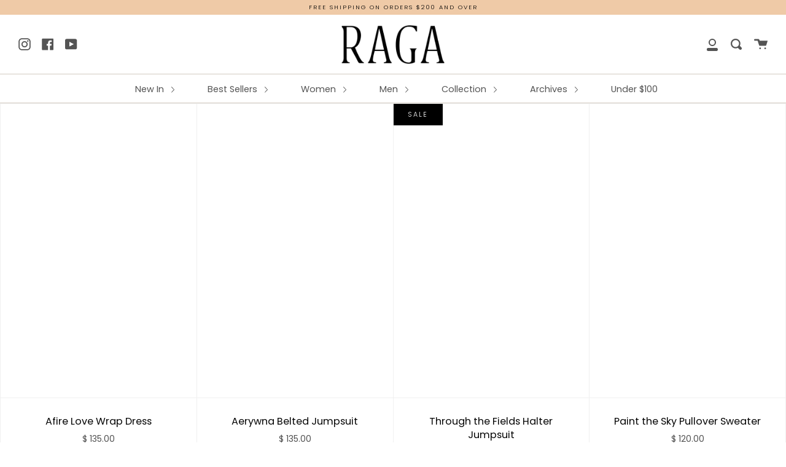

--- FILE ---
content_type: text/css
request_url: https://shopraga.com/cdn/shop/t/38/assets/theme.scss.css?v=98332370874528641061762544125
body_size: 61141
content:
@charset "UTF-8";@font-face{font-family:Poppins;font-weight:300;font-style:normal;font-display:swap;src:url(//shopraga.com/cdn/fonts/poppins/poppins_n3.05f58335c3209cce17da4f1f1ab324ebe2982441.woff2) format("woff2"),url(//shopraga.com/cdn/fonts/poppins/poppins_n3.6971368e1f131d2c8ff8e3a44a36b577fdda3ff5.woff) format("woff")}@font-face{font-family:Poppins;font-weight:300;font-style:normal;font-display:swap;src:url(//shopraga.com/cdn/fonts/poppins/poppins_n3.05f58335c3209cce17da4f1f1ab324ebe2982441.woff2) format("woff2"),url(//shopraga.com/cdn/fonts/poppins/poppins_n3.6971368e1f131d2c8ff8e3a44a36b577fdda3ff5.woff) format("woff")}@font-face{font-family:Poppins;font-weight:400;font-style:normal;font-display:swap;src:url(//shopraga.com/cdn/fonts/poppins/poppins_n4.0ba78fa5af9b0e1a374041b3ceaadf0a43b41362.woff2) format("woff2"),url(//shopraga.com/cdn/fonts/poppins/poppins_n4.214741a72ff2596839fc9760ee7a770386cf16ca.woff) format("woff")}@font-face{font-family:Poppins;font-weight:300;font-style:italic;font-display:swap;src:url(//shopraga.com/cdn/fonts/poppins/poppins_i3.8536b4423050219f608e17f134fe9ea3b01ed890.woff2) format("woff2"),url(//shopraga.com/cdn/fonts/poppins/poppins_i3.0f4433ada196bcabf726ed78f8e37e0995762f7f.woff) format("woff")}@font-face{font-family:Poppins;font-weight:400;font-style:italic;font-display:swap;src:url(//shopraga.com/cdn/fonts/poppins/poppins_i4.846ad1e22474f856bd6b81ba4585a60799a9f5d2.woff2) format("woff2"),url(//shopraga.com/cdn/fonts/poppins/poppins_i4.56b43284e8b52fc64c1fd271f289a39e8477e9ec.woff) format("woff")}.search.open{border-top:1px solid #f0f0f0}select,.popout__toggle,.dropdown{background-color:#fff0}#ActiveWrapper.loading{background:url(//shopraga.com/cdn/shop/t/38/assets/loading.gif?v=80102107862799239311618993736) no-repeat center center}#ActiveWrapper .bx-prev{background:url(//shopraga.com/cdn/shop/t/38/assets/icons.png?v=118372997153998466541618993735) 0 -30px no-repeat transparent}.fader.loading{background:url(//shopraga.com/cdn/shop/t/38/assets/loading.gif?v=80102107862799239311618993736) no-repeat center center}#ActiveWrapper .bx-next{background:url(//shopraga.com/cdn/shop/t/38/assets/icons.png?v=118372997153998466541618993735) -30px -30px no-repeat transparent}#ProductThumbs li{background-image:url(//shopraga.com/cdn/shop/t/38/assets/loading.gif?v=80102107862799239311618993736)}.owl-carousel .owl-wrapper:after{content:".";display:block;clear:both;visibility:hidden;line-height:0;height:0}.owl-carousel{display:none;position:relative;width:100%;-ms-touch-action:pan-y}.owl-carousel .owl-wrapper{display:none;position:relative;-webkit-transform:translate3d(0px,0px,0px)}.owl-carousel .owl-wrapper-outer{overflow:hidden;position:relative;width:100%}.owl-carousel .owl-wrapper-outer.autoHeight{-webkit-transition:height .5s ease-in-out;-moz-transition:height .5s ease-in-out;-ms-transition:height .5s ease-in-out;-o-transition:height .5s ease-in-out;transition:height .5s ease-in-out}.owl-carousel .owl-item{float:left}.owl-controls .owl-page,.owl-controls .owl-buttons div{cursor:pointer}.owl-controls{-webkit-user-select:none;-khtml-user-select:none;-moz-user-select:none;-ms-user-select:none;user-select:none;-webkit-tap-highlight-color:rgba(0,0,0,0)}.grabbing{cursor:move}.owl-carousel .owl-wrapper,.owl-carousel .owl-item{-webkit-backface-visibility:hidden;-moz-backface-visibility:hidden;-ms-backface-visibility:hidden;-webkit-transform:translate3d(0,0,0);-moz-transform:translate3d(0,0,0);-ms-transform:translate3d(0,0,0)}.dropdown,.dropdown div,.dropdown li,.dropdown div:after{-webkit-transition:all .15s ease-in-out;-moz-transition:all .15s ease-in-out;-ms-transition:all .15s ease-in-out;transition:all .15s ease-in-out}.dropdown .selected:after,.dropdown.scrollable div:after{-webkit-pointer-events:none;-moz-pointer-events:none;-ms-pointer-events:none;pointer-events:none}.dropdown{display:inline-block;position:relative;min-width:150px;padding-right:30px;border:1px solid #f0f0f0;cursor:pointer;-webkit-user-select:none;-moz-user-select:none;user-select:none}.dropdown.open{z-index:5005}.dropdown .old{position:absolute;left:0;top:0;height:0;width:0;overflow:hidden}.dropdown select,.dropdown .popout__toggle{position:absolute;left:0;top:0}.dropdown.touch .old{width:100%;height:100%}.dropdown.touch select,.dropdown.touch .popout__toggle{width:100%;height:100%;opacity:0}.dropdown .selected,.dropdown li{display:block;height:30px;line-height:30px;padding:0 5px;color:#252525;overflow:hidden;white-space:nowrap}.dropdown.disabled .selected{opacity:.8}.dropdown div{position:absolute;height:0;left:-1px;right:-1px;top:100%;margin-top:-1px;background:#fff0;border:1px solid #f0f0f0;overflow:hidden;opacity:0}.touch .dropdown div{max-height:350px;overflow-y:scroll}@media screen and (max-width: 640px){.dropdown div{max-height:350px;overflow-y:scroll}}.dropdown.open div{opacity:1;z-index:2}.dropdown.scrollable div:after{content:"";position:absolute;left:0;right:0;bottom:0;height:50px;box-shadow:inset 0 -50px 30px -35px #fff}.dropdown.scrollable.bottom div:after{opacity:0}.dropdown ul{position:absolute;left:0;top:0;min-height:100%;width:100%;list-style:none;overflow:hidden}.dropdown.scrollable.open ul{overflow-y:auto}.dropdown li{list-style:none;padding:0 5px;margin:0}.dropdown li.focus{position:relative;z-index:3;font-weight:400}.dropdown li.active{font-weight:400}.svg-placeholder{background-color:#f7f7f7;height:100%;position:relative;width:100%}.svg-placeholder svg{fill:#252525;max-height:100%;max-width:100%;position:absolute;left:50%;top:50%;transform:translate(-50%,-50%)}.slick-slider{position:relative;display:block;box-sizing:border-box;-moz-box-sizing:border-box;-webkit-touch-callout:none;-webkit-user-select:none;-khtml-user-select:none;-moz-user-select:none;-ms-user-select:none;user-select:none;-ms-touch-action:pan-y;touch-action:pan-y;-webkit-tap-highlight-color:transparent}.slick-list{position:relative;overflow:hidden;display:block;margin:0;padding:0}.slick-list:focus{outline:none}.slick-list.dragging{cursor:pointer;cursor:hand}.slick-slider .slick-track,.slick-slider .slick-list{-webkit-transform:translate3d(0,0,0);-moz-transform:translate3d(0,0,0);-ms-transform:translate3d(0,0,0);-o-transform:translate3d(0,0,0);transform:translateZ(0)}.slick-track{position:relative;left:0;top:0;display:block}.slick-track:before,.slick-track:after{content:"";display:table}.slick-track:after{clear:both}.slick-loading .slick-track{visibility:hidden}.slick-slide{float:left;height:100%;min-height:1px;display:none}[dir=rtl] .slick-slide{float:right}.slick-slide img{display:block}.slick-slide.slick-loading img{display:none}.slick-slide.dragging img{pointer-events:none}.slick-slide:focus{outline:none}.slick-initialized .slick-slide{display:block}.slick-loading .slick-slide{visibility:hidden}.slick-vertical .slick-slide{display:block;height:auto;border:1px solid transparent}.slick-loading .slick-list{background:#fff}.slick-prev,.slick-next{position:absolute;top:50%;margin-top:-124px;z-index:500;cursor:pointer;background:transparent;color:transparent;border:none;outline:none;opacity:.75;-webkit-text-size-adjust:none;font-size:1px;letter-spacing:-1px;transition:opacity .2s ease-out}.slick-prev:before,.slick-next:before{font-size:46px;font-size:3rem;letter-spacing:normal;color:#f0f0f0}.slick-prev:hover,.slick-next:hover{outline:none;opacity:1}.slick-prev.slick-disabled:before,.slick-next.slick-disabled:before{opacity:.75}.product__thumbs--square .slick-dots{list-style:none;display:block;text-align:left;padding:0;margin:0;width:100%}.product__thumbs--square .slick-dots li{position:relative;display:inline-block;margin:10px 10px 5px 0;padding:0;cursor:pointer}.product__thumbs--square .slick-dots li.slick-active:after{content:"";position:absolute;top:0;left:0;width:100%;height:100%;border:1px solid #f0f0f0;box-sizing:border-box;pointer-events:none;z-index:2}.product__thumbs--square .slick-dots li a{display:block;width:75px;height:75px}.modal__inner__wrapper .product__thumbs--square .slick-dots li a{width:60px;height:60px}.product__thumbs--square .slick-dots li img{height:inherit;width:inherit;display:block}.product__thumbs--square .slick-dots .icon{position:absolute;top:2px;right:2px;margin:0;height:20px;width:20px;color:transparent;fill:#fff;vertical-align:baseline}.product__thumbs--square .slick-dots .icon path{fill:inherit;stroke:inherit}.product__thumbs--square .slick-dots .icon path.icon-media-model-outline,.product__thumbs--square .slick-dots .icon path.icon-media-video-outline{stroke:#0606060d}.product__thumbs--square .slick-dots .icon path.icon-media-model-element,.product__thumbs--square .slick-dots .icon path.icon-media-video-element{fill:#060606}.slick-dots li button{border:0;background:transparent;display:block;height:20px;width:20px;outline:none;line-height:0px;font-size:0px;color:transparent;padding:5px;cursor:pointer}.slick-dots li button:hover,.slick-dots li button:focus{outline:none}.slick-dots li button:hover:before,.slick-dots li button:focus:before{opacity:1}.slick-dots li button:before{position:absolute;top:0;left:0;content:"\2022";width:20px;height:20px;font-size:30px;line-height:20px;text-align:center;color:#f0f0f0;opacity:.75;-webkit-font-smoothing:antialiased;-moz-osx-font-smoothing:grayscale}.slick-dots li.slick-active button:before{color:#000;opacity:1}.slick-arrow.slick-disabled{opacity:0!important;cursor:default}/*! Flickity v2.1.2
https://flickity.metafizzy.co
---------------------------------------------- */.flickity-enabled{position:relative}.flickity-enabled:focus{outline:none}.flickity-viewport{overflow:hidden;position:relative;height:100%}.flickity-slider{position:absolute;width:100%;height:100%}.flickity-enabled.is-draggable{-webkit-tap-highlight-color:transparent;tap-highlight-color:transparent;-webkit-user-select:none;-moz-user-select:none;-ms-user-select:none;user-select:none}.flickity-enabled.is-draggable .flickity-viewport{cursor:move;cursor:-webkit-grab;cursor:grab}.flickity-enabled.is-draggable .flickity-viewport.is-pointer-down{cursor:-webkit-grabbing;cursor:grabbing}.flickity-button{position:absolute;background:#ffffffbf;border:none;color:#333}.flickity-button:hover{background:#fff;cursor:pointer}.flickity-button:focus{outline:none;box-shadow:0 0 0 5px #19f}.flickity-button:active{opacity:.6}.flickity-button:disabled{opacity:.3;cursor:auto;pointer-events:none}.flickity-button-icon{fill:#333}.flickity-prev-next-button{top:50%;width:44px;height:44px;border-radius:50%;transform:translateY(-50%)}.flickity-prev-next-button.previous{left:10px}.flickity-prev-next-button.next{right:10px}.flickity-rtl .flickity-prev-next-button.previous{left:auto;right:10px}.flickity-rtl .flickity-prev-next-button.next{right:auto;left:10px}.flickity-prev-next-button .flickity-button-icon{position:absolute;left:20%;top:20%;width:60%;height:60%}.flickity-page-dots{position:absolute;width:100%;bottom:-25px;padding:0;margin:0;list-style:none;text-align:center;line-height:1}.flickity-rtl .flickity-page-dots{direction:rtl}.flickity-page-dots .dot{display:inline-block;width:10px;height:10px;margin:0 8px;background:#333;border-radius:50%;opacity:.25;cursor:pointer}.flickity-page-dots .dot.is-selected{opacity:1}.flickity-slider--default .flickity-prev-next-button{background:transparent;transform:translateY(-50%);margin-top:-35px}.flickity-slider--default .flickity-prev-next-button .flickity-button-icon{width:60px;height:60px;fill:#f1f1f1}.flickity-slider--default .flickity-prev-next-button.previous{left:0}.flickity-slider--default .flickity-prev-next-button.previous .flickity-button-icon{top:10px;left:15px}.flickity-slider--default .flickity-prev-next-button.next{right:0}.flickity-slider--default .flickity-prev-next-button.next .flickity-button-icon{top:-28px;left:-30px}.flickity-slider--default .flickity-button:focus{box-shadow:none}.flickity-slider--default[data-arrows-style=dark] .flickity-prev-next-button .flickity-button-icon{fill:#222}.mfp-bg{top:0;left:0;width:100%;height:100%;z-index:6042;overflow:hidden;position:fixed;background:#0b0b0b;opacity:.8;filter:alpha(opacity=80)}.mfp-wrap{top:0;left:0;width:100%;height:100%;z-index:6043;position:fixed;outline:none!important;-webkit-backface-visibility:hidden}.mfp-container{text-align:center;position:absolute;width:100%;height:100%;left:0;top:0;padding:0 8px;display:flex;align-items:center;-webkit-box-sizing:border-box;-moz-box-sizing:border-box;box-sizing:border-box}.mfp-container:before{content:"";display:inline-block;height:100%;vertical-align:middle}.mfp-align-top .mfp-container:before{display:none}.mfp-content{position:relative;display:inline-block;vertical-align:middle;margin:0 auto;text-align:left;z-index:6045}.mfp-inline-holder .mfp-content,.mfp-ajax-holder .mfp-content{width:100%;cursor:auto}.mfp-ajax-cur{cursor:progress}.mfp-zoom-out-cur,.mfp-zoom-out-cur .mfp-image-holder .mfp-close{cursor:-moz-zoom-out;cursor:-webkit-zoom-out;cursor:zoom-out}.mfp-zoom,.product__photo img[data-mfp-src]{cursor:pointer;cursor:-webkit-zoom-in;cursor:-moz-zoom-in;cursor:zoom-in}.mfp-auto-cursor .mfp-content{cursor:auto}.mfp-close,.mfp-arrow,.mfp-preloader,.mfp-counter{-webkit-user-select:none;-moz-user-select:none;user-select:none}.mfp-loading.mfp-figure{display:none}.mfp-hide{display:none!important}@keyframes spin{0%{transform:rotate(0)}to{transform:rotate(360deg)}}.mfp-preloader{color:#ccc;position:absolute;top:50%;width:auto;text-align:center;margin-top:-.8em;left:8px;right:8px;z-index:6044}.mfp-preloader:after{content:"";display:inline-block;border-radius:50%;width:50px;height:50px;border:.25rem solid rgba(255,255,255,.2);border-top-color:#fff;animation:spin 1s infinite linear}.mfp-preloader a{color:#ccc}.mfp-preloader a:hover{color:#fff}.mfp-s-ready .mfp-preloader,.mfp-s-error .mfp-content{display:none}button.mfp-close,button.mfp-arrow{overflow:visible;cursor:pointer;background:transparent;border:0;-webkit-appearance:none;display:block;outline:none;padding:0;z-index:6046;-webkit-box-shadow:none;box-shadow:none}button::-moz-focus-inner{padding:0;border:0}.mfp-close{width:44px;height:44px;line-height:44px;position:absolute;right:0;top:0;text-decoration:none;text-align:center;opacity:.65;filter:alpha(opacity=65);padding:0 0 18px 10px;color:#fff;font-style:normal;font-size:28px;font-family:Arial,Baskerville,monospace}.mfp-close:hover,.mfp-close:focus{opacity:1;filter:alpha(opacity=100)}.mfp-close:active{top:1px}.mfp-close-btn-in .mfp-close{color:#333}.mfp-image-holder .mfp-close,.mfp-iframe-holder .mfp-close{color:#fff;background:transparent;right:-6px;text-align:right;padding-right:6px;width:30px}.mfp-image-holder .mfp-close svg,.mfp-iframe-holder .mfp-close svg{pointer-events:none}.mfp-counter{position:absolute;top:0;right:0;color:#ccc;font-size:12px;line-height:18px;white-space:nowrap}.mfp-arrow{position:absolute;opacity:.65;filter:alpha(opacity=65);margin:-55px 0 0;top:50%;padding:0;width:90px;height:110px;-webkit-tap-highlight-color:rgba(0,0,0,0)}.mfp-arrow:active{margin-top:-54px}.mfp-arrow:hover,.mfp-arrow:focus{opacity:1;filter:alpha(opacity=100)}.mfp-arrow:before,.mfp-arrow:after,.mfp-arrow .mfp-b,.mfp-arrow .mfp-a{content:"";display:block;width:0;height:0;position:absolute;left:0;top:0;margin-top:35px;margin-left:35px;border:medium inset transparent}.mfp-arrow:after,.mfp-arrow .mfp-a{border-top-width:13px;border-bottom-width:13px;top:8px}.mfp-arrow:before,.mfp-arrow .mfp-b{border-top-width:21px;border-bottom-width:21px;opacity:.7}.mfp-arrow-left{left:0}.mfp-arrow-left:after,.mfp-arrow-left .mfp-a{border-right:17px solid #FFF;margin-left:31px}.mfp-arrow-left:before,.mfp-arrow-left .mfp-b{margin-left:25px;border-right:27px solid #3F3F3F}.mfp-arrow-right{right:0}.mfp-arrow-right:after,.mfp-arrow-right .mfp-a{border-left:17px solid #FFF;margin-left:39px}.mfp-arrow-right:before,.mfp-arrow-right .mfp-b{border-left:27px solid #3F3F3F}.mfp-iframe-holder{padding-top:40px;padding-bottom:40px}.mfp-iframe-holder .mfp-content{line-height:0;width:100%;max-width:900px}.mfp-iframe-holder .mfp-close{top:-40px}.mfp-iframe-scaler{width:100%;height:0;overflow:hidden;padding-top:56.25%}.mfp-iframe-scaler iframe{position:absolute;display:block;top:0;left:0;width:100%;height:100%;box-shadow:0 0 8px #0009;background:#000}img.mfp-img{width:auto;max-width:100%;height:auto;display:block;line-height:0;-webkit-box-sizing:border-box;-moz-box-sizing:border-box;box-sizing:border-box;padding:40px 0;margin:0 auto}.mfp-figure{line-height:0}.mfp-figure:after{content:"";position:absolute;left:0;top:40px;bottom:40px;display:block;right:0;width:auto;height:auto;z-index:-1;box-shadow:0 0 8px #0009;background:#444}.mfp-figure small{color:#bdbdbd;display:block;font-size:12px;line-height:14px}.mfp-figure figure{margin:0}.mfp-bottom-bar{margin-top:-36px;position:absolute;top:100%;left:0;width:100%;cursor:auto}.mfp-title{text-align:left;line-height:18px;color:#f3f3f3;word-wrap:break-word;padding-right:36px}.mfp-image-holder .mfp-content{max-width:100%}.mfp-gallery .mfp-image-holder .mfp-figure{cursor:pointer}@media screen and (max-width: 800px) and (orientation: landscape),screen and (max-height: 300px){.mfp-img-mobile .mfp-image-holder{padding-left:0;padding-right:0}.mfp-img-mobile img.mfp-img{padding:0}.mfp-img-mobile .mfp-figure:after{top:0;bottom:0}.mfp-img-mobile .mfp-figure small{display:inline;margin-left:5px}.mfp-img-mobile .mfp-bottom-bar{background:#0009;bottom:0;margin:0;top:auto;padding:3px 5px;position:fixed;-webkit-box-sizing:border-box;-moz-box-sizing:border-box;box-sizing:border-box}.mfp-img-mobile .mfp-bottom-bar:empty{padding:0}.mfp-img-mobile .mfp-counter{right:5px;top:3px}.mfp-img-mobile .mfp-close{top:0;right:0;width:35px;height:35px;line-height:35px;background:#0009;position:fixed;text-align:center;padding:0}}@media all and (max-width: 900px){.mfp-arrow{-webkit-transform:scale(.75);transform:scale(.75)}.mfp-arrow-left{-webkit-transform-origin:0;transform-origin:0}.mfp-arrow-right{-webkit-transform-origin:100%;transform-origin:100%}.mfp-container{padding-left:6px;padding-right:6px}}.mfp-ie7 .mfp-img{padding:0}.mfp-ie7 .mfp-bottom-bar{width:600px;left:50%;margin-left:-300px;margin-top:5px;padding-bottom:5px}.mfp-ie7 .mfp-container{padding:0}.mfp-ie7 .mfp-content{padding-top:44px}.mfp-ie7 .mfp-close{top:0;right:0;padding-top:0}button.mfp-close{margin:30px;font-size:2.5rem;font-weight:300px;opacity:1;filter:alpha(opacity=100);color:#fff}.mfp-bg{background-color:#000000bf}.mfp-figure figure{overflow-y:scroll}img.mfp-img{max-height:none!important}button.mfp-close{margin:0}.mfp-content .product-modal{position:relative;background:#fff;padding:45px 30px;width:auto;margin:20px auto;max-width:1180px}@media only screen and (min-width: 750px){.mfp-content .product-modal{padding:45px 15px}}.mfp-bg.mfp-fade{-webkit-backface-visibility:hidden;opacity:0;transition:all .3s ease-out}.mfp-bg.mfp-fade.mfp-ready{opacity:1;filter:alpha(opacity=100)}.mfp-bg.mfp-fade.mfp-removing{transition:all .3s ease-out;opacity:0;filter:alpha(opacity=0)}.mfp-fade.mfp-wrap .mfp-content{opacity:0;transition:all .3s ease-out}.mfp-fade.mfp-wrap.mfp-ready .mfp-content{opacity:1}.mfp-fade.mfp-wrap.mfp-removing{transition:all .3s ease-out}.mfp-fade.mfp-wrap.mfp-removing .mfp-content,.mfp-fade.mfp-wrap.mfp-removing button{opacity:0}@font-face{font-family:Icons;src:url(./open-iconic.eot);src:url(./open-iconic.eot?#iconic-sm) format("embedded-opentype"),url(./open-iconic.woff) format("woff"),url(./open-iconic.ttf) format("truetype"),url(./open-iconic.otf) format("opentype"),url(./open-iconic.svg#iconic-sm) format("svg");font-weight:400;font-display:swap;font-style:normal}.oi[data-glyph].oi-text-replace{font-size:0;line-height:0}.oi[data-glyph].oi-text-replace:before{width:1em;text-align:center}.oi[data-glyph]:before{position:relative;top:1px;font-family:Icons;display:inline-block;speak:none;line-height:1;vertical-align:baseline;font-weight:400;font-style:normal;-webkit-font-smoothing:antialiased;-moz-osx-font-smoothing:grayscale}.oi[data-glyph]:empty:before{width:1em;text-align:center;box-sizing:content-box}.oi[data-glyph].oi-align-left:before{text-align:left}.oi[data-glyph].oi-align-right:before{text-align:right}.oi[data-glyph].oi-align-center:before{text-align:center}.oi[data-glyph].oi-flip-horizontal:before{-webkit-transform:scale(-1,1);-ms-transform:scale(-1,1);transform:scaleX(-1)}.oi[data-glyph].oi-flip-vertical:before{-webkit-transform:scale(1,-1);-ms-transform:scale(-1,1);transform:scaleY(-1)}.oi[data-glyph].oi-flip-horizontal-vertical:before{-webkit-transform:scale(-1,-1);-ms-transform:scale(-1,1);transform:scale(-1)}.oi[data-glyph=account-login]:before{content:"\e000"}.oi[data-glyph=account-logout]:before{content:"\e001"}.oi[data-glyph=action-redo]:before{content:"\e002"}.oi[data-glyph=action-undo]:before{content:"\e003"}.oi[data-glyph=align-center]:before{content:"\e004"}.oi[data-glyph=align-left]:before{content:"\e005"}.oi[data-glyph=align-right]:before{content:"\e006"}.oi[data-glyph=aperture]:before{content:"\e007"}.oi[data-glyph=arrow-bottom]:before{content:"\e008"}.oi[data-glyph=arrow-circle-bottom]:before{content:"\e009"}.oi[data-glyph=arrow-circle-left]:before{content:"\e00a"}.oi[data-glyph=arrow-circle-right]:before{content:"\e00b"}.oi[data-glyph=arrow-circle-top]:before{content:"\e00c"}.oi[data-glyph=arrow-left]:before{content:"\e00d"}.oi[data-glyph=arrow-right]:before{content:"\e00e"}.oi[data-glyph=arrow-thick-bottom]:before{content:"\e00f"}.oi[data-glyph=arrow-thick-left]:before{content:"\e010"}.oi[data-glyph=arrow-thick-right]:before{content:"\e011"}.oi[data-glyph=arrow-thick-top]:before{content:"\e012"}.oi[data-glyph=arrow-top]:before{content:"\e013"}.oi[data-glyph=audio-spectrum]:before{content:"\e014"}.oi[data-glyph=audio]:before{content:"\e015"}.oi[data-glyph=badge]:before{content:"\e016"}.oi[data-glyph=ban]:before{content:"\e017"}.oi[data-glyph=bar-chart]:before{content:"\e018"}.oi[data-glyph=basket]:before{content:"\e019"}.oi[data-glyph=battery-empty]:before{content:"\e01a"}.oi[data-glyph=battery-full]:before{content:"\e01b"}.oi[data-glyph=beaker]:before{content:"\e01c"}.oi[data-glyph=bell]:before{content:"\e01d"}.oi[data-glyph=bluetooth]:before{content:"\e01e"}.oi[data-glyph=bold]:before{content:"\e01f"}.oi[data-glyph=bolt]:before{content:"\e020"}.oi[data-glyph=book]:before{content:"\e021"}.oi[data-glyph=bookmark]:before{content:"\e022"}.oi[data-glyph=box]:before{content:"\e023"}.oi[data-glyph=briefcase]:before{content:"\e024"}.oi[data-glyph=british-pound]:before{content:"\e025"}.oi[data-glyph=browser]:before{content:"\e026"}.oi[data-glyph=brush]:before{content:"\e027"}.oi[data-glyph=bug]:before{content:"\e028"}.oi[data-glyph=bullhorn]:before{content:"\e029"}.oi[data-glyph=calculator]:before{content:"\e02a"}.oi[data-glyph=calendar]:before{content:"\e02b"}.oi[data-glyph=camera-slr]:before{content:"\e02c"}.oi[data-glyph=caret-bottom]:before{content:"\e02d"}.oi[data-glyph=caret-left]:before{content:"\e02e"}.oi[data-glyph=caret-right]:before{content:"\e02f"}.oi[data-glyph=caret-top]:before{content:"\e030"}.oi[data-glyph=cart]:before{content:"\e031"}.oi[data-glyph=chat]:before{content:"\e032"}.oi[data-glyph=check]:before{content:"\e033"}.oi[data-glyph=chevron-bottom]:before{content:"\e034"}.oi[data-glyph=chevron-left]:before{content:"\e035"}.oi[data-glyph=chevron-right]:before{content:"\e036"}.oi[data-glyph=chevron-top]:before{content:"\e037"}.oi[data-glyph=circle-check]:before{content:"\e038"}.oi[data-glyph=circle-x]:before{content:"\e039"}.oi[data-glyph=clipboard]:before{content:"\e03a"}.oi[data-glyph=clock]:before{content:"\e03b"}.oi[data-glyph=cloud-download]:before{content:"\e03c"}.oi[data-glyph=cloud-upload]:before{content:"\e03d"}.oi[data-glyph=cloud]:before{content:"\e03e"}.oi[data-glyph=cloudy]:before{content:"\e03f"}.oi[data-glyph=code]:before{content:"\e040"}.oi[data-glyph=cog]:before{content:"\e041"}.oi[data-glyph=collapse-down]:before{content:"\e042"}.oi[data-glyph=collapse-left]:before{content:"\e043"}.oi[data-glyph=collapse-right]:before{content:"\e044"}.oi[data-glyph=collapse-up]:before{content:"\e045"}.oi[data-glyph=command]:before{content:"\e046"}.oi[data-glyph=comment-square]:before{content:"\e047"}.oi[data-glyph=compass]:before{content:"\e048"}.oi[data-glyph=contrast]:before{content:"\e049"}.oi[data-glyph=copywriting]:before{content:"\e04a"}.oi[data-glyph=credit-card]:before{content:"\e04b"}.oi[data-glyph=crop]:before{content:"\e04c"}.oi[data-glyph=dashboard]:before{content:"\e04d"}.oi[data-glyph=data-transfer-download]:before{content:"\e04e"}.oi[data-glyph=data-transfer-upload]:before{content:"\e04f"}.oi[data-glyph=delete]:before{content:"\e050"}.oi[data-glyph=dial]:before{content:"\e051"}.oi[data-glyph=document]:before{content:"\e052"}.oi[data-glyph=dollar]:before{content:"\e053"}.oi[data-glyph=double-quote-sans-left]:before{content:"\e054"}.oi[data-glyph=double-quote-sans-right]:before{content:"\e055"}.oi[data-glyph=double-quote-serif-left]:before{content:"\e056"}.oi[data-glyph=double-quote-serif-right]:before{content:"\e057"}.oi[data-glyph=droplet]:before{content:"\e058"}.oi[data-glyph=eject]:before{content:"\e059"}.oi[data-glyph=elevator]:before{content:"\e05a"}.oi[data-glyph=ellipses]:before{content:"\e05b"}.oi[data-glyph=envelope-closed]:before{content:"\e05c"}.oi[data-glyph=envelope-open]:before{content:"\e05d"}.oi[data-glyph=euro]:before{content:"\e05e"}.oi[data-glyph=excerpt]:before{content:"\e05f"}.oi[data-glyph=expand-down]:before{content:"\e060"}.oi[data-glyph=expand-left]:before{content:"\e061"}.oi[data-glyph=expand-right]:before{content:"\e062"}.oi[data-glyph=expand-up]:before{content:"\e063"}.oi[data-glyph=external-link]:before{content:"\e064"}.oi[data-glyph=eye]:before{content:"\e065"}.oi[data-glyph=eyedropper]:before{content:"\e066"}.oi[data-glyph=file]:before{content:"\e067"}.oi[data-glyph=fire]:before{content:"\e068"}.oi[data-glyph=flag]:before{content:"\e069"}.oi[data-glyph=flash]:before{content:"\e06a"}.oi[data-glyph=folder]:before{content:"\e06b"}.oi[data-glyph=fork]:before{content:"\e06c"}.oi[data-glyph=fullscreen-enter]:before{content:"\e06d"}.oi[data-glyph=fullscreen-exit]:before{content:"\e06e"}.oi[data-glyph=globe]:before{content:"\e06f"}.oi[data-glyph=graph]:before{content:"\e070"}.oi[data-glyph=grid-four-up]:before{content:"\e071"}.oi[data-glyph=grid-three-up]:before{content:"\e072"}.oi[data-glyph=grid-two-up]:before{content:"\e073"}.oi[data-glyph=hard-drive]:before{content:"\e074"}.oi[data-glyph=header]:before{content:"\e075"}.oi[data-glyph=headphones]:before{content:"\e076"}.oi[data-glyph=heart]:before{content:"\e077"}.oi[data-glyph=home]:before{content:"\e078"}.oi[data-glyph=image]:before{content:"\e079"}.oi[data-glyph=inbox]:before{content:"\e07a"}.oi[data-glyph=infinity]:before{content:"\e07b"}.oi[data-glyph=info]:before{content:"\e07c"}.oi[data-glyph=italic]:before{content:"\e07d"}.oi[data-glyph=justify-center]:before{content:"\e07e"}.oi[data-glyph=justify-left]:before{content:"\e07f"}.oi[data-glyph=justify-right]:before{content:"\e080"}.oi[data-glyph=key]:before{content:"\e081"}.oi[data-glyph=laptop]:before{content:"\e082"}.oi[data-glyph=layers]:before{content:"\e083"}.oi[data-glyph=lightbulb]:before{content:"\e084"}.oi[data-glyph=link-broken]:before{content:"\e085"}.oi[data-glyph=link-intact]:before{content:"\e086"}.oi[data-glyph=list-rich]:before{content:"\e087"}.oi[data-glyph=list]:before{content:"\e088"}.oi[data-glyph=location]:before{content:"\e089"}.oi[data-glyph=lock-locked]:before{content:"\e08a"}.oi[data-glyph=lock-unlocked]:before{content:"\e08b"}.oi[data-glyph=loop-circular]:before{content:"\e08c"}.oi[data-glyph=loop-square]:before{content:"\e08d"}.oi[data-glyph=loop]:before{content:"\e08e"}.oi[data-glyph=magnifying-glass]:before{content:"\e08f"}.oi[data-glyph=map-marker]:before{content:"\e090"}.oi[data-glyph=map]:before{content:"\e091"}.oi[data-glyph=media-pause]:before{content:"\e092"}.oi[data-glyph=media-play]:before{content:"\e093"}.oi[data-glyph=media-record]:before{content:"\e094"}.oi[data-glyph=media-skip-backward]:before{content:"\e095"}.oi[data-glyph=media-skip-forward]:before{content:"\e096"}.oi[data-glyph=media-step-backward]:before{content:"\e097"}.oi[data-glyph=media-step-forward]:before{content:"\e098"}.oi[data-glyph=media-stop]:before{content:"\e099"}.oi[data-glyph=medical-cross]:before{content:"\e09a"}.oi[data-glyph=menu]:before{content:"\e09b"}.oi[data-glyph=microphone]:before{content:"\e09c"}.oi[data-glyph=minus]:before{content:"\e09d"}.oi[data-glyph=monitor]:before{content:"\e09e"}.oi[data-glyph=moon]:before{content:"\e09f"}.oi[data-glyph=move]:before{content:"\e0a0"}.oi[data-glyph=musical-note]:before{content:"\e0a1"}.oi[data-glyph=paperclip]:before{content:"\e0a2"}.oi[data-glyph=pencil]:before{content:"\e0a3"}.oi[data-glyph=people]:before{content:"\e0a4"}.oi[data-glyph=person]:before{content:"\e0a5"}.oi[data-glyph=phone]:before{content:"\e0a6"}.oi[data-glyph=pie-chart]:before{content:"\e0a7"}.oi[data-glyph=pin]:before{content:"\e0a8"}.oi[data-glyph=play-circle]:before{content:"\e0a9"}.oi[data-glyph=plus]:before{content:"\e0aa"}.oi[data-glyph=power-standby]:before{content:"\e0ab"}.oi[data-glyph=print]:before{content:"\e0ac"}.oi[data-glyph=project]:before{content:"\e0ad"}.oi[data-glyph=pulse]:before{content:"\e0ae"}.oi[data-glyph=puzzle-piece]:before{content:"\e0af"}.oi[data-glyph=question-mark]:before{content:"\e0b0"}.oi[data-glyph=rain]:before{content:"\e0b1"}.oi[data-glyph=random]:before{content:"\e0b2"}.oi[data-glyph=reload]:before{content:"\e0b3"}.oi[data-glyph=resize-both]:before{content:"\e0b4"}.oi[data-glyph=resize-height]:before{content:"\e0b5"}.oi[data-glyph=resize-width]:before{content:"\e0b6"}.oi[data-glyph=rss-alt]:before{content:"\e0b7"}.oi[data-glyph=rss]:before{content:"\e0b8"}.oi[data-glyph=script]:before{content:"\e0b9"}.oi[data-glyph=share-boxed]:before{content:"\e0ba"}.oi[data-glyph=share]:before{content:"\e0bb"}.oi[data-glyph=shield]:before{content:"\e0bc"}.oi[data-glyph=signal]:before{content:"\e0bd"}.oi[data-glyph=signpost]:before{content:"\e0be"}.oi[data-glyph=sort-ascending]:before{content:"\e0bf"}.oi[data-glyph=sort-descending]:before{content:"\e0c0"}.oi[data-glyph=spreadsheet]:before{content:"\e0c1"}.oi[data-glyph=star]:before{content:"\e0c2"}.oi[data-glyph=sun]:before{content:"\e0c3"}.oi[data-glyph=tablet]:before{content:"\e0c4"}.oi[data-glyph=tag]:before{content:"\e0c5"}.oi[data-glyph=tags]:before{content:"\e0c6"}.oi[data-glyph=target]:before{content:"\e0c7"}.oi[data-glyph=task]:before{content:"\e0c8"}.oi[data-glyph=terminal]:before{content:"\e0c9"}.oi[data-glyph=text]:before{content:"\e0ca"}.oi[data-glyph=thumb-down]:before{content:"\e0cb"}.oi[data-glyph=thumb-up]:before{content:"\e0cc"}.oi[data-glyph=timer]:before{content:"\e0cd"}.oi[data-glyph=transfer]:before{content:"\e0ce"}.oi[data-glyph=trash]:before{content:"\e0cf"}.oi[data-glyph=underline]:before{content:"\e0d0"}.oi[data-glyph=vertical-align-bottom]:before{content:"\e0d1"}.oi[data-glyph=vertical-align-center]:before{content:"\e0d2"}.oi[data-glyph=vertical-align-top]:before{content:"\e0d3"}.oi[data-glyph=video]:before{content:"\e0d4"}.oi[data-glyph=volume-high]:before{content:"\e0d5"}.oi[data-glyph=volume-low]:before{content:"\e0d6"}.oi[data-glyph=volume-off]:before{content:"\e0d7"}.oi[data-glyph=warning]:before{content:"\e0d8"}.oi[data-glyph=wifi]:before{content:"\e0d9"}.oi[data-glyph=wrench]:before{content:"\e0da"}.oi[data-glyph=x]:before{content:"\e0db"}.oi[data-glyph=yen]:before{content:"\e0dc"}.oi[data-glyph=zoom-in]:before{content:"\e0dd"}.oi[data-glyph=zoom-out]:before{content:"\e0de"}.aos-initialized [data-aos][data-aos][data-aos-duration="50"],.aos-initialized body[data-aos-duration="50"] [data-aos]{transition-duration:50ms}.aos-initialized [data-aos][data-aos][data-aos-delay="50"],.aos-initialized body[data-aos-delay="50"] [data-aos]{transition-delay:0}.aos-initialized [data-aos][data-aos][data-aos-delay="50"].aos-animate,.aos-initialized body[data-aos-delay="50"] [data-aos].aos-animate{transition-delay:50ms}.aos-initialized [data-aos][data-aos][data-aos-duration="100"],.aos-initialized body[data-aos-duration="100"] [data-aos]{transition-duration:.1s}.aos-initialized [data-aos][data-aos][data-aos-delay="100"],.aos-initialized body[data-aos-delay="100"] [data-aos]{transition-delay:0}.aos-initialized [data-aos][data-aos][data-aos-delay="100"].aos-animate,.aos-initialized body[data-aos-delay="100"] [data-aos].aos-animate{transition-delay:.1s}.aos-initialized [data-aos][data-aos][data-aos-duration="150"],.aos-initialized body[data-aos-duration="150"] [data-aos]{transition-duration:.15s}.aos-initialized [data-aos][data-aos][data-aos-delay="150"],.aos-initialized body[data-aos-delay="150"] [data-aos]{transition-delay:0}.aos-initialized [data-aos][data-aos][data-aos-delay="150"].aos-animate,.aos-initialized body[data-aos-delay="150"] [data-aos].aos-animate{transition-delay:.15s}.aos-initialized [data-aos][data-aos][data-aos-duration="200"],.aos-initialized body[data-aos-duration="200"] [data-aos]{transition-duration:.2s}.aos-initialized [data-aos][data-aos][data-aos-delay="200"],.aos-initialized body[data-aos-delay="200"] [data-aos]{transition-delay:0}.aos-initialized [data-aos][data-aos][data-aos-delay="200"].aos-animate,.aos-initialized body[data-aos-delay="200"] [data-aos].aos-animate{transition-delay:.2s}.aos-initialized [data-aos][data-aos][data-aos-duration="250"],.aos-initialized body[data-aos-duration="250"] [data-aos]{transition-duration:.25s}.aos-initialized [data-aos][data-aos][data-aos-delay="250"],.aos-initialized body[data-aos-delay="250"] [data-aos]{transition-delay:0}.aos-initialized [data-aos][data-aos][data-aos-delay="250"].aos-animate,.aos-initialized body[data-aos-delay="250"] [data-aos].aos-animate{transition-delay:.25s}.aos-initialized [data-aos][data-aos][data-aos-duration="300"],.aos-initialized body[data-aos-duration="300"] [data-aos]{transition-duration:.3s}.aos-initialized [data-aos][data-aos][data-aos-delay="300"],.aos-initialized body[data-aos-delay="300"] [data-aos]{transition-delay:0}.aos-initialized [data-aos][data-aos][data-aos-delay="300"].aos-animate,.aos-initialized body[data-aos-delay="300"] [data-aos].aos-animate{transition-delay:.3s}.aos-initialized [data-aos][data-aos][data-aos-duration="350"],.aos-initialized body[data-aos-duration="350"] [data-aos]{transition-duration:.35s}.aos-initialized [data-aos][data-aos][data-aos-delay="350"],.aos-initialized body[data-aos-delay="350"] [data-aos]{transition-delay:0}.aos-initialized [data-aos][data-aos][data-aos-delay="350"].aos-animate,.aos-initialized body[data-aos-delay="350"] [data-aos].aos-animate{transition-delay:.35s}.aos-initialized [data-aos][data-aos][data-aos-duration="400"],.aos-initialized body[data-aos-duration="400"] [data-aos]{transition-duration:.4s}.aos-initialized [data-aos][data-aos][data-aos-delay="400"],.aos-initialized body[data-aos-delay="400"] [data-aos]{transition-delay:0}.aos-initialized [data-aos][data-aos][data-aos-delay="400"].aos-animate,.aos-initialized body[data-aos-delay="400"] [data-aos].aos-animate{transition-delay:.4s}.aos-initialized [data-aos][data-aos][data-aos-duration="450"],.aos-initialized body[data-aos-duration="450"] [data-aos]{transition-duration:.45s}.aos-initialized [data-aos][data-aos][data-aos-delay="450"],.aos-initialized body[data-aos-delay="450"] [data-aos]{transition-delay:0}.aos-initialized [data-aos][data-aos][data-aos-delay="450"].aos-animate,.aos-initialized body[data-aos-delay="450"] [data-aos].aos-animate{transition-delay:.45s}.aos-initialized [data-aos][data-aos][data-aos-duration="500"],.aos-initialized body[data-aos-duration="500"] [data-aos]{transition-duration:.5s}.aos-initialized [data-aos][data-aos][data-aos-delay="500"],.aos-initialized body[data-aos-delay="500"] [data-aos]{transition-delay:0}.aos-initialized [data-aos][data-aos][data-aos-delay="500"].aos-animate,.aos-initialized body[data-aos-delay="500"] [data-aos].aos-animate{transition-delay:.5s}.aos-initialized [data-aos][data-aos][data-aos-duration="550"],.aos-initialized body[data-aos-duration="550"] [data-aos]{transition-duration:.55s}.aos-initialized [data-aos][data-aos][data-aos-delay="550"],.aos-initialized body[data-aos-delay="550"] [data-aos]{transition-delay:0}.aos-initialized [data-aos][data-aos][data-aos-delay="550"].aos-animate,.aos-initialized body[data-aos-delay="550"] [data-aos].aos-animate{transition-delay:.55s}.aos-initialized [data-aos][data-aos][data-aos-duration="600"],.aos-initialized body[data-aos-duration="600"] [data-aos]{transition-duration:.6s}.aos-initialized [data-aos][data-aos][data-aos-delay="600"],.aos-initialized body[data-aos-delay="600"] [data-aos]{transition-delay:0}.aos-initialized [data-aos][data-aos][data-aos-delay="600"].aos-animate,.aos-initialized body[data-aos-delay="600"] [data-aos].aos-animate{transition-delay:.6s}.aos-initialized [data-aos][data-aos][data-aos-duration="650"],.aos-initialized body[data-aos-duration="650"] [data-aos]{transition-duration:.65s}.aos-initialized [data-aos][data-aos][data-aos-delay="650"],.aos-initialized body[data-aos-delay="650"] [data-aos]{transition-delay:0}.aos-initialized [data-aos][data-aos][data-aos-delay="650"].aos-animate,.aos-initialized body[data-aos-delay="650"] [data-aos].aos-animate{transition-delay:.65s}.aos-initialized [data-aos][data-aos][data-aos-duration="700"],.aos-initialized body[data-aos-duration="700"] [data-aos]{transition-duration:.7s}.aos-initialized [data-aos][data-aos][data-aos-delay="700"],.aos-initialized body[data-aos-delay="700"] [data-aos]{transition-delay:0}.aos-initialized [data-aos][data-aos][data-aos-delay="700"].aos-animate,.aos-initialized body[data-aos-delay="700"] [data-aos].aos-animate{transition-delay:.7s}.aos-initialized [data-aos][data-aos][data-aos-duration="750"],.aos-initialized body[data-aos-duration="750"] [data-aos]{transition-duration:.75s}.aos-initialized [data-aos][data-aos][data-aos-delay="750"],.aos-initialized body[data-aos-delay="750"] [data-aos]{transition-delay:0}.aos-initialized [data-aos][data-aos][data-aos-delay="750"].aos-animate,.aos-initialized body[data-aos-delay="750"] [data-aos].aos-animate{transition-delay:.75s}.aos-initialized [data-aos][data-aos][data-aos-duration="800"],.aos-initialized body[data-aos-duration="800"] [data-aos]{transition-duration:.8s}.aos-initialized [data-aos][data-aos][data-aos-delay="800"],.aos-initialized body[data-aos-delay="800"] [data-aos]{transition-delay:0}.aos-initialized [data-aos][data-aos][data-aos-delay="800"].aos-animate,.aos-initialized body[data-aos-delay="800"] [data-aos].aos-animate{transition-delay:.8s}.aos-initialized [data-aos][data-aos][data-aos-duration="850"],.aos-initialized body[data-aos-duration="850"] [data-aos]{transition-duration:.85s}.aos-initialized [data-aos][data-aos][data-aos-delay="850"],.aos-initialized body[data-aos-delay="850"] [data-aos]{transition-delay:0}.aos-initialized [data-aos][data-aos][data-aos-delay="850"].aos-animate,.aos-initialized body[data-aos-delay="850"] [data-aos].aos-animate{transition-delay:.85s}.aos-initialized [data-aos][data-aos][data-aos-duration="900"],.aos-initialized body[data-aos-duration="900"] [data-aos]{transition-duration:.9s}.aos-initialized [data-aos][data-aos][data-aos-delay="900"],.aos-initialized body[data-aos-delay="900"] [data-aos]{transition-delay:0}.aos-initialized [data-aos][data-aos][data-aos-delay="900"].aos-animate,.aos-initialized body[data-aos-delay="900"] [data-aos].aos-animate{transition-delay:.9s}.aos-initialized [data-aos][data-aos][data-aos-duration="950"],.aos-initialized body[data-aos-duration="950"] [data-aos]{transition-duration:.95s}.aos-initialized [data-aos][data-aos][data-aos-delay="950"],.aos-initialized body[data-aos-delay="950"] [data-aos]{transition-delay:0}.aos-initialized [data-aos][data-aos][data-aos-delay="950"].aos-animate,.aos-initialized body[data-aos-delay="950"] [data-aos].aos-animate{transition-delay:.95s}.aos-initialized [data-aos][data-aos][data-aos-duration="1000"],.aos-initialized body[data-aos-duration="1000"] [data-aos]{transition-duration:1s}.aos-initialized [data-aos][data-aos][data-aos-delay="1000"],.aos-initialized body[data-aos-delay="1000"] [data-aos]{transition-delay:0}.aos-initialized [data-aos][data-aos][data-aos-delay="1000"].aos-animate,.aos-initialized body[data-aos-delay="1000"] [data-aos].aos-animate{transition-delay:1s}.aos-initialized [data-aos][data-aos][data-aos-duration="1050"],.aos-initialized body[data-aos-duration="1050"] [data-aos]{transition-duration:1.05s}.aos-initialized [data-aos][data-aos][data-aos-delay="1050"],.aos-initialized body[data-aos-delay="1050"] [data-aos]{transition-delay:0}.aos-initialized [data-aos][data-aos][data-aos-delay="1050"].aos-animate,.aos-initialized body[data-aos-delay="1050"] [data-aos].aos-animate{transition-delay:1.05s}.aos-initialized [data-aos][data-aos][data-aos-duration="1100"],.aos-initialized body[data-aos-duration="1100"] [data-aos]{transition-duration:1.1s}.aos-initialized [data-aos][data-aos][data-aos-delay="1100"],.aos-initialized body[data-aos-delay="1100"] [data-aos]{transition-delay:0}.aos-initialized [data-aos][data-aos][data-aos-delay="1100"].aos-animate,.aos-initialized body[data-aos-delay="1100"] [data-aos].aos-animate{transition-delay:1.1s}.aos-initialized [data-aos][data-aos][data-aos-duration="1150"],.aos-initialized body[data-aos-duration="1150"] [data-aos]{transition-duration:1.15s}.aos-initialized [data-aos][data-aos][data-aos-delay="1150"],.aos-initialized body[data-aos-delay="1150"] [data-aos]{transition-delay:0}.aos-initialized [data-aos][data-aos][data-aos-delay="1150"].aos-animate,.aos-initialized body[data-aos-delay="1150"] [data-aos].aos-animate{transition-delay:1.15s}.aos-initialized [data-aos][data-aos][data-aos-duration="1200"],.aos-initialized body[data-aos-duration="1200"] [data-aos]{transition-duration:1.2s}.aos-initialized [data-aos][data-aos][data-aos-delay="1200"],.aos-initialized body[data-aos-delay="1200"] [data-aos]{transition-delay:0}.aos-initialized [data-aos][data-aos][data-aos-delay="1200"].aos-animate,.aos-initialized body[data-aos-delay="1200"] [data-aos].aos-animate{transition-delay:1.2s}.aos-initialized [data-aos][data-aos][data-aos-duration="1250"],.aos-initialized body[data-aos-duration="1250"] [data-aos]{transition-duration:1.25s}.aos-initialized [data-aos][data-aos][data-aos-delay="1250"],.aos-initialized body[data-aos-delay="1250"] [data-aos]{transition-delay:0}.aos-initialized [data-aos][data-aos][data-aos-delay="1250"].aos-animate,.aos-initialized body[data-aos-delay="1250"] [data-aos].aos-animate{transition-delay:1.25s}.aos-initialized [data-aos][data-aos][data-aos-duration="1300"],.aos-initialized body[data-aos-duration="1300"] [data-aos]{transition-duration:1.3s}.aos-initialized [data-aos][data-aos][data-aos-delay="1300"],.aos-initialized body[data-aos-delay="1300"] [data-aos]{transition-delay:0}.aos-initialized [data-aos][data-aos][data-aos-delay="1300"].aos-animate,.aos-initialized body[data-aos-delay="1300"] [data-aos].aos-animate{transition-delay:1.3s}.aos-initialized [data-aos][data-aos][data-aos-duration="1350"],.aos-initialized body[data-aos-duration="1350"] [data-aos]{transition-duration:1.35s}.aos-initialized [data-aos][data-aos][data-aos-delay="1350"],.aos-initialized body[data-aos-delay="1350"] [data-aos]{transition-delay:0}.aos-initialized [data-aos][data-aos][data-aos-delay="1350"].aos-animate,.aos-initialized body[data-aos-delay="1350"] [data-aos].aos-animate{transition-delay:1.35s}.aos-initialized [data-aos][data-aos][data-aos-duration="1400"],.aos-initialized body[data-aos-duration="1400"] [data-aos]{transition-duration:1.4s}.aos-initialized [data-aos][data-aos][data-aos-delay="1400"],.aos-initialized body[data-aos-delay="1400"] [data-aos]{transition-delay:0}.aos-initialized [data-aos][data-aos][data-aos-delay="1400"].aos-animate,.aos-initialized body[data-aos-delay="1400"] [data-aos].aos-animate{transition-delay:1.4s}.aos-initialized [data-aos][data-aos][data-aos-duration="1450"],.aos-initialized body[data-aos-duration="1450"] [data-aos]{transition-duration:1.45s}.aos-initialized [data-aos][data-aos][data-aos-delay="1450"],.aos-initialized body[data-aos-delay="1450"] [data-aos]{transition-delay:0}.aos-initialized [data-aos][data-aos][data-aos-delay="1450"].aos-animate,.aos-initialized body[data-aos-delay="1450"] [data-aos].aos-animate{transition-delay:1.45s}.aos-initialized [data-aos][data-aos][data-aos-duration="1500"],.aos-initialized body[data-aos-duration="1500"] [data-aos]{transition-duration:1.5s}.aos-initialized [data-aos][data-aos][data-aos-delay="1500"],.aos-initialized body[data-aos-delay="1500"] [data-aos]{transition-delay:0}.aos-initialized [data-aos][data-aos][data-aos-delay="1500"].aos-animate,.aos-initialized body[data-aos-delay="1500"] [data-aos].aos-animate{transition-delay:1.5s}.aos-initialized [data-aos][data-aos][data-aos-duration="1550"],.aos-initialized body[data-aos-duration="1550"] [data-aos]{transition-duration:1.55s}.aos-initialized [data-aos][data-aos][data-aos-delay="1550"],.aos-initialized body[data-aos-delay="1550"] [data-aos]{transition-delay:0}.aos-initialized [data-aos][data-aos][data-aos-delay="1550"].aos-animate,.aos-initialized body[data-aos-delay="1550"] [data-aos].aos-animate{transition-delay:1.55s}.aos-initialized [data-aos][data-aos][data-aos-duration="1600"],.aos-initialized body[data-aos-duration="1600"] [data-aos]{transition-duration:1.6s}.aos-initialized [data-aos][data-aos][data-aos-delay="1600"],.aos-initialized body[data-aos-delay="1600"] [data-aos]{transition-delay:0}.aos-initialized [data-aos][data-aos][data-aos-delay="1600"].aos-animate,.aos-initialized body[data-aos-delay="1600"] [data-aos].aos-animate{transition-delay:1.6s}.aos-initialized [data-aos][data-aos][data-aos-duration="1650"],.aos-initialized body[data-aos-duration="1650"] [data-aos]{transition-duration:1.65s}.aos-initialized [data-aos][data-aos][data-aos-delay="1650"],.aos-initialized body[data-aos-delay="1650"] [data-aos]{transition-delay:0}.aos-initialized [data-aos][data-aos][data-aos-delay="1650"].aos-animate,.aos-initialized body[data-aos-delay="1650"] [data-aos].aos-animate{transition-delay:1.65s}.aos-initialized [data-aos][data-aos][data-aos-duration="1700"],.aos-initialized body[data-aos-duration="1700"] [data-aos]{transition-duration:1.7s}.aos-initialized [data-aos][data-aos][data-aos-delay="1700"],.aos-initialized body[data-aos-delay="1700"] [data-aos]{transition-delay:0}.aos-initialized [data-aos][data-aos][data-aos-delay="1700"].aos-animate,.aos-initialized body[data-aos-delay="1700"] [data-aos].aos-animate{transition-delay:1.7s}.aos-initialized [data-aos][data-aos][data-aos-duration="1750"],.aos-initialized body[data-aos-duration="1750"] [data-aos]{transition-duration:1.75s}.aos-initialized [data-aos][data-aos][data-aos-delay="1750"],.aos-initialized body[data-aos-delay="1750"] [data-aos]{transition-delay:0}.aos-initialized [data-aos][data-aos][data-aos-delay="1750"].aos-animate,.aos-initialized body[data-aos-delay="1750"] [data-aos].aos-animate{transition-delay:1.75s}.aos-initialized [data-aos][data-aos][data-aos-duration="1800"],.aos-initialized body[data-aos-duration="1800"] [data-aos]{transition-duration:1.8s}.aos-initialized [data-aos][data-aos][data-aos-delay="1800"],.aos-initialized body[data-aos-delay="1800"] [data-aos]{transition-delay:0}.aos-initialized [data-aos][data-aos][data-aos-delay="1800"].aos-animate,.aos-initialized body[data-aos-delay="1800"] [data-aos].aos-animate{transition-delay:1.8s}.aos-initialized [data-aos][data-aos][data-aos-duration="1850"],.aos-initialized body[data-aos-duration="1850"] [data-aos]{transition-duration:1.85s}.aos-initialized [data-aos][data-aos][data-aos-delay="1850"],.aos-initialized body[data-aos-delay="1850"] [data-aos]{transition-delay:0}.aos-initialized [data-aos][data-aos][data-aos-delay="1850"].aos-animate,.aos-initialized body[data-aos-delay="1850"] [data-aos].aos-animate{transition-delay:1.85s}.aos-initialized [data-aos][data-aos][data-aos-duration="1900"],.aos-initialized body[data-aos-duration="1900"] [data-aos]{transition-duration:1.9s}.aos-initialized [data-aos][data-aos][data-aos-delay="1900"],.aos-initialized body[data-aos-delay="1900"] [data-aos]{transition-delay:0}.aos-initialized [data-aos][data-aos][data-aos-delay="1900"].aos-animate,.aos-initialized body[data-aos-delay="1900"] [data-aos].aos-animate{transition-delay:1.9s}.aos-initialized [data-aos][data-aos][data-aos-duration="1950"],.aos-initialized body[data-aos-duration="1950"] [data-aos]{transition-duration:1.95s}.aos-initialized [data-aos][data-aos][data-aos-delay="1950"],.aos-initialized body[data-aos-delay="1950"] [data-aos]{transition-delay:0}.aos-initialized [data-aos][data-aos][data-aos-delay="1950"].aos-animate,.aos-initialized body[data-aos-delay="1950"] [data-aos].aos-animate{transition-delay:1.95s}.aos-initialized [data-aos][data-aos][data-aos-duration="2000"],.aos-initialized body[data-aos-duration="2000"] [data-aos]{transition-duration:2s}.aos-initialized [data-aos][data-aos][data-aos-delay="2000"],.aos-initialized body[data-aos-delay="2000"] [data-aos]{transition-delay:0}.aos-initialized [data-aos][data-aos][data-aos-delay="2000"].aos-animate,.aos-initialized body[data-aos-delay="2000"] [data-aos].aos-animate{transition-delay:2s}.aos-initialized [data-aos][data-aos][data-aos-duration="2050"],.aos-initialized body[data-aos-duration="2050"] [data-aos]{transition-duration:2.05s}.aos-initialized [data-aos][data-aos][data-aos-delay="2050"],.aos-initialized body[data-aos-delay="2050"] [data-aos]{transition-delay:0}.aos-initialized [data-aos][data-aos][data-aos-delay="2050"].aos-animate,.aos-initialized body[data-aos-delay="2050"] [data-aos].aos-animate{transition-delay:2.05s}.aos-initialized [data-aos][data-aos][data-aos-duration="2100"],.aos-initialized body[data-aos-duration="2100"] [data-aos]{transition-duration:2.1s}.aos-initialized [data-aos][data-aos][data-aos-delay="2100"],.aos-initialized body[data-aos-delay="2100"] [data-aos]{transition-delay:0}.aos-initialized [data-aos][data-aos][data-aos-delay="2100"].aos-animate,.aos-initialized body[data-aos-delay="2100"] [data-aos].aos-animate{transition-delay:2.1s}.aos-initialized [data-aos][data-aos][data-aos-duration="2150"],.aos-initialized body[data-aos-duration="2150"] [data-aos]{transition-duration:2.15s}.aos-initialized [data-aos][data-aos][data-aos-delay="2150"],.aos-initialized body[data-aos-delay="2150"] [data-aos]{transition-delay:0}.aos-initialized [data-aos][data-aos][data-aos-delay="2150"].aos-animate,.aos-initialized body[data-aos-delay="2150"] [data-aos].aos-animate{transition-delay:2.15s}.aos-initialized [data-aos][data-aos][data-aos-duration="2200"],.aos-initialized body[data-aos-duration="2200"] [data-aos]{transition-duration:2.2s}.aos-initialized [data-aos][data-aos][data-aos-delay="2200"],.aos-initialized body[data-aos-delay="2200"] [data-aos]{transition-delay:0}.aos-initialized [data-aos][data-aos][data-aos-delay="2200"].aos-animate,.aos-initialized body[data-aos-delay="2200"] [data-aos].aos-animate{transition-delay:2.2s}.aos-initialized [data-aos][data-aos][data-aos-duration="2250"],.aos-initialized body[data-aos-duration="2250"] [data-aos]{transition-duration:2.25s}.aos-initialized [data-aos][data-aos][data-aos-delay="2250"],.aos-initialized body[data-aos-delay="2250"] [data-aos]{transition-delay:0}.aos-initialized [data-aos][data-aos][data-aos-delay="2250"].aos-animate,.aos-initialized body[data-aos-delay="2250"] [data-aos].aos-animate{transition-delay:2.25s}.aos-initialized [data-aos][data-aos][data-aos-duration="2300"],.aos-initialized body[data-aos-duration="2300"] [data-aos]{transition-duration:2.3s}.aos-initialized [data-aos][data-aos][data-aos-delay="2300"],.aos-initialized body[data-aos-delay="2300"] [data-aos]{transition-delay:0}.aos-initialized [data-aos][data-aos][data-aos-delay="2300"].aos-animate,.aos-initialized body[data-aos-delay="2300"] [data-aos].aos-animate{transition-delay:2.3s}.aos-initialized [data-aos][data-aos][data-aos-duration="2350"],.aos-initialized body[data-aos-duration="2350"] [data-aos]{transition-duration:2.35s}.aos-initialized [data-aos][data-aos][data-aos-delay="2350"],.aos-initialized body[data-aos-delay="2350"] [data-aos]{transition-delay:0}.aos-initialized [data-aos][data-aos][data-aos-delay="2350"].aos-animate,.aos-initialized body[data-aos-delay="2350"] [data-aos].aos-animate{transition-delay:2.35s}.aos-initialized [data-aos][data-aos][data-aos-duration="2400"],.aos-initialized body[data-aos-duration="2400"] [data-aos]{transition-duration:2.4s}.aos-initialized [data-aos][data-aos][data-aos-delay="2400"],.aos-initialized body[data-aos-delay="2400"] [data-aos]{transition-delay:0}.aos-initialized [data-aos][data-aos][data-aos-delay="2400"].aos-animate,.aos-initialized body[data-aos-delay="2400"] [data-aos].aos-animate{transition-delay:2.4s}.aos-initialized [data-aos][data-aos][data-aos-duration="2450"],.aos-initialized body[data-aos-duration="2450"] [data-aos]{transition-duration:2.45s}.aos-initialized [data-aos][data-aos][data-aos-delay="2450"],.aos-initialized body[data-aos-delay="2450"] [data-aos]{transition-delay:0}.aos-initialized [data-aos][data-aos][data-aos-delay="2450"].aos-animate,.aos-initialized body[data-aos-delay="2450"] [data-aos].aos-animate{transition-delay:2.45s}.aos-initialized [data-aos][data-aos][data-aos-duration="2500"],.aos-initialized body[data-aos-duration="2500"] [data-aos]{transition-duration:2.5s}.aos-initialized [data-aos][data-aos][data-aos-delay="2500"],.aos-initialized body[data-aos-delay="2500"] [data-aos]{transition-delay:0}.aos-initialized [data-aos][data-aos][data-aos-delay="2500"].aos-animate,.aos-initialized body[data-aos-delay="2500"] [data-aos].aos-animate{transition-delay:2.5s}.aos-initialized [data-aos][data-aos][data-aos-duration="2550"],.aos-initialized body[data-aos-duration="2550"] [data-aos]{transition-duration:2.55s}.aos-initialized [data-aos][data-aos][data-aos-delay="2550"],.aos-initialized body[data-aos-delay="2550"] [data-aos]{transition-delay:0}.aos-initialized [data-aos][data-aos][data-aos-delay="2550"].aos-animate,.aos-initialized body[data-aos-delay="2550"] [data-aos].aos-animate{transition-delay:2.55s}.aos-initialized [data-aos][data-aos][data-aos-duration="2600"],.aos-initialized body[data-aos-duration="2600"] [data-aos]{transition-duration:2.6s}.aos-initialized [data-aos][data-aos][data-aos-delay="2600"],.aos-initialized body[data-aos-delay="2600"] [data-aos]{transition-delay:0}.aos-initialized [data-aos][data-aos][data-aos-delay="2600"].aos-animate,.aos-initialized body[data-aos-delay="2600"] [data-aos].aos-animate{transition-delay:2.6s}.aos-initialized [data-aos][data-aos][data-aos-duration="2650"],.aos-initialized body[data-aos-duration="2650"] [data-aos]{transition-duration:2.65s}.aos-initialized [data-aos][data-aos][data-aos-delay="2650"],.aos-initialized body[data-aos-delay="2650"] [data-aos]{transition-delay:0}.aos-initialized [data-aos][data-aos][data-aos-delay="2650"].aos-animate,.aos-initialized body[data-aos-delay="2650"] [data-aos].aos-animate{transition-delay:2.65s}.aos-initialized [data-aos][data-aos][data-aos-duration="2700"],.aos-initialized body[data-aos-duration="2700"] [data-aos]{transition-duration:2.7s}.aos-initialized [data-aos][data-aos][data-aos-delay="2700"],.aos-initialized body[data-aos-delay="2700"] [data-aos]{transition-delay:0}.aos-initialized [data-aos][data-aos][data-aos-delay="2700"].aos-animate,.aos-initialized body[data-aos-delay="2700"] [data-aos].aos-animate{transition-delay:2.7s}.aos-initialized [data-aos][data-aos][data-aos-duration="2750"],.aos-initialized body[data-aos-duration="2750"] [data-aos]{transition-duration:2.75s}.aos-initialized [data-aos][data-aos][data-aos-delay="2750"],.aos-initialized body[data-aos-delay="2750"] [data-aos]{transition-delay:0}.aos-initialized [data-aos][data-aos][data-aos-delay="2750"].aos-animate,.aos-initialized body[data-aos-delay="2750"] [data-aos].aos-animate{transition-delay:2.75s}.aos-initialized [data-aos][data-aos][data-aos-duration="2800"],.aos-initialized body[data-aos-duration="2800"] [data-aos]{transition-duration:2.8s}.aos-initialized [data-aos][data-aos][data-aos-delay="2800"],.aos-initialized body[data-aos-delay="2800"] [data-aos]{transition-delay:0}.aos-initialized [data-aos][data-aos][data-aos-delay="2800"].aos-animate,.aos-initialized body[data-aos-delay="2800"] [data-aos].aos-animate{transition-delay:2.8s}.aos-initialized [data-aos][data-aos][data-aos-duration="2850"],.aos-initialized body[data-aos-duration="2850"] [data-aos]{transition-duration:2.85s}.aos-initialized [data-aos][data-aos][data-aos-delay="2850"],.aos-initialized body[data-aos-delay="2850"] [data-aos]{transition-delay:0}.aos-initialized [data-aos][data-aos][data-aos-delay="2850"].aos-animate,.aos-initialized body[data-aos-delay="2850"] [data-aos].aos-animate{transition-delay:2.85s}.aos-initialized [data-aos][data-aos][data-aos-duration="2900"],.aos-initialized body[data-aos-duration="2900"] [data-aos]{transition-duration:2.9s}.aos-initialized [data-aos][data-aos][data-aos-delay="2900"],.aos-initialized body[data-aos-delay="2900"] [data-aos]{transition-delay:0}.aos-initialized [data-aos][data-aos][data-aos-delay="2900"].aos-animate,.aos-initialized body[data-aos-delay="2900"] [data-aos].aos-animate{transition-delay:2.9s}.aos-initialized [data-aos][data-aos][data-aos-duration="2950"],.aos-initialized body[data-aos-duration="2950"] [data-aos]{transition-duration:2.95s}.aos-initialized [data-aos][data-aos][data-aos-delay="2950"],.aos-initialized body[data-aos-delay="2950"] [data-aos]{transition-delay:0}.aos-initialized [data-aos][data-aos][data-aos-delay="2950"].aos-animate,.aos-initialized body[data-aos-delay="2950"] [data-aos].aos-animate{transition-delay:2.95s}.aos-initialized [data-aos][data-aos][data-aos-duration="3000"],.aos-initialized body[data-aos-duration="3000"] [data-aos]{transition-duration:3s}.aos-initialized [data-aos][data-aos][data-aos-delay="3000"],.aos-initialized body[data-aos-delay="3000"] [data-aos]{transition-delay:0}.aos-initialized [data-aos][data-aos][data-aos-delay="3000"].aos-animate,.aos-initialized body[data-aos-delay="3000"] [data-aos].aos-animate{transition-delay:3s}.aos-initialized [data-aos][data-aos][data-aos-easing=linear],.aos-initialized body[data-aos-easing=linear] [data-aos]{transition-timing-function:cubic-bezier(.25,.25,.75,.75)}.aos-initialized [data-aos][data-aos][data-aos-easing=ease],.aos-initialized body[data-aos-easing=ease] [data-aos]{transition-timing-function:ease}.aos-initialized [data-aos][data-aos][data-aos-easing=ease-in],.aos-initialized body[data-aos-easing=ease-in] [data-aos]{transition-timing-function:ease-in}.aos-initialized [data-aos][data-aos][data-aos-easing=ease-out],.aos-initialized body[data-aos-easing=ease-out] [data-aos]{transition-timing-function:ease-out}.aos-initialized [data-aos][data-aos][data-aos-easing=ease-in-out],.aos-initialized body[data-aos-easing=ease-in-out] [data-aos]{transition-timing-function:ease-in-out}.aos-initialized [data-aos][data-aos][data-aos-easing=ease-in-back],.aos-initialized body[data-aos-easing=ease-in-back] [data-aos]{transition-timing-function:cubic-bezier(.6,-.28,.735,.045)}.aos-initialized [data-aos][data-aos][data-aos-easing=ease-out-back],.aos-initialized body[data-aos-easing=ease-out-back] [data-aos]{transition-timing-function:cubic-bezier(.175,.885,.32,1.275)}.aos-initialized [data-aos][data-aos][data-aos-easing=ease-in-out-back],.aos-initialized body[data-aos-easing=ease-in-out-back] [data-aos]{transition-timing-function:cubic-bezier(.68,-.55,.265,1.55)}.aos-initialized [data-aos][data-aos][data-aos-easing=ease-in-sine],.aos-initialized body[data-aos-easing=ease-in-sine] [data-aos]{transition-timing-function:cubic-bezier(.47,0,.745,.715)}.aos-initialized [data-aos][data-aos][data-aos-easing=ease-out-sine],.aos-initialized body[data-aos-easing=ease-out-sine] [data-aos]{transition-timing-function:cubic-bezier(.39,.575,.565,1)}.aos-initialized [data-aos][data-aos][data-aos-easing=ease-in-out-sine],.aos-initialized body[data-aos-easing=ease-in-out-sine] [data-aos]{transition-timing-function:cubic-bezier(.445,.05,.55,.95)}.aos-initialized [data-aos][data-aos][data-aos-easing=ease-in-quad],.aos-initialized body[data-aos-easing=ease-in-quad] [data-aos]{transition-timing-function:cubic-bezier(.55,.085,.68,.53)}.aos-initialized [data-aos][data-aos][data-aos-easing=ease-out-quad],.aos-initialized body[data-aos-easing=ease-out-quad] [data-aos]{transition-timing-function:cubic-bezier(.25,.46,.45,.94)}.aos-initialized [data-aos][data-aos][data-aos-easing=ease-in-out-quad],.aos-initialized body[data-aos-easing=ease-in-out-quad] [data-aos]{transition-timing-function:cubic-bezier(.455,.03,.515,.955)}.aos-initialized [data-aos][data-aos][data-aos-easing=ease-in-cubic],.aos-initialized body[data-aos-easing=ease-in-cubic] [data-aos]{transition-timing-function:cubic-bezier(.55,.085,.68,.53)}.aos-initialized [data-aos][data-aos][data-aos-easing=ease-out-cubic],.aos-initialized body[data-aos-easing=ease-out-cubic] [data-aos]{transition-timing-function:cubic-bezier(.25,.46,.45,.94)}.aos-initialized [data-aos][data-aos][data-aos-easing=ease-in-out-cubic],.aos-initialized body[data-aos-easing=ease-in-out-cubic] [data-aos]{transition-timing-function:cubic-bezier(.455,.03,.515,.955)}.aos-initialized [data-aos][data-aos][data-aos-easing=ease-in-quart],.aos-initialized body[data-aos-easing=ease-in-quart] [data-aos]{transition-timing-function:cubic-bezier(.55,.085,.68,.53)}.aos-initialized [data-aos][data-aos][data-aos-easing=ease-out-quart],.aos-initialized body[data-aos-easing=ease-out-quart] [data-aos]{transition-timing-function:cubic-bezier(.25,.46,.45,.94)}.aos-initialized [data-aos][data-aos][data-aos-easing=ease-in-out-quart],.aos-initialized body[data-aos-easing=ease-in-out-quart] [data-aos]{transition-timing-function:cubic-bezier(.455,.03,.515,.955)}.aos-initialized [data-aos^=fade][data-aos^=fade]{opacity:0;transition-property:opacity,transform}.aos-initialized [data-aos^=fade][data-aos^=fade].aos-animate{opacity:1;transform:translate(0)}.aos-initialized [data-aos=fade-up]{transform:translateY(50px)}.aos-initialized [data-aos=fade-down]{transform:translateY(-50px)}.aos-initialized [data-aos=fade-right]{transform:translate(-50px)}.aos-initialized [data-aos=fade-left]{transform:translate(50px)}.aos-initialized [data-aos=fade-up-right]{transform:translate(-50px,50px)}.aos-initialized [data-aos=fade-up-left]{transform:translate(50px,50px)}.aos-initialized [data-aos=fade-down-right]{transform:translate(-50px,-50px)}.aos-initialized [data-aos=fade-down-left]{transform:translate(50px,-50px)}.aos-initialized [data-aos^=zoom][data-aos^=zoom]{opacity:0;transition-property:opacity,transform}.aos-initialized [data-aos^=zoom][data-aos^=zoom].aos-animate{opacity:1;transform:translate(0) scale(1)}.aos-initialized [data-aos=zoom-in]{transform:scale(.6)}.aos-initialized [data-aos=zoom-in-up]{transform:translateY(50px) scale(.6)}.aos-initialized [data-aos=zoom-in-down]{transform:translateY(-50px) scale(.6)}.aos-initialized [data-aos=zoom-in-right]{transform:translate(-50px) scale(.6)}.aos-initialized [data-aos=zoom-in-left]{transform:translate(50px) scale(.6)}.aos-initialized [data-aos=zoom-out]{transform:scale(1.2)}.aos-initialized [data-aos=zoom-out-up]{transform:translateY(50px) scale(1.2)}.aos-initialized [data-aos=zoom-out-down]{transform:translateY(-50px) scale(1.2)}.aos-initialized [data-aos=zoom-out-right]{transform:translate(-50px) scale(1.2)}.aos-initialized [data-aos=zoom-out-left]{transform:translate(50px) scale(1.2)}.aos-initialized [data-aos^=slide][data-aos^=slide]{transition-property:transform}.aos-initialized [data-aos^=slide][data-aos^=slide].aos-animate{transform:translate(0)}.aos-initialized [data-aos=slide-up]{transform:translateY(100%)}.aos-initialized [data-aos=slide-down]{transform:translateY(-100%)}.aos-initialized [data-aos=slide-right]{transform:translate(-100%)}.aos-initialized [data-aos=slide-left]{transform:translate(100%)}.aos-initialized [data-aos^=flip][data-aos^=flip]{backface-visibility:hidden;transition-property:transform}.aos-initialized [data-aos=flip-left]{transform:perspective(2500px) rotateY(-100deg)}.aos-initialized [data-aos=flip-left].aos-animate{transform:perspective(2500px) rotateY(0)}.aos-initialized [data-aos=flip-right]{transform:perspective(2500px) rotateY(100deg)}.aos-initialized [data-aos=flip-right].aos-animate{transform:perspective(2500px) rotateY(0)}.aos-initialized [data-aos=flip-up]{transform:perspective(2500px) rotateX(-100deg)}.aos-initialized [data-aos=flip-up].aos-animate{transform:perspective(2500px) rotateX(0)}.aos-initialized [data-aos=flip-down]{transform:perspective(2500px) rotateX(100deg)}.aos-initialized [data-aos=flip-down].aos-animate{transform:perspective(2500px) rotateX(0)}.aos-initialized [data-aos=img-in]{opacity:0;transform:scale(1.2);transition-property:transform,opacity}.aos-initialized [data-aos=img-in].aos-animate{opacity:1;transform:scale(1)}.aos-initialized [data-aos=svg-dash] path{stroke-dasharray:100;stroke-dashoffset:100}.aos-initialized [data-aos=svg-dash].aos-animate path{animation:dash 1.5s linear forwards 1}@keyframes dash{0%{stroke-dashoffset:100}to{stroke-dashoffset:0}}@media only screen and (max-width: 749px){html.iframe [data-aos]{opacity:1!important;transform:none!important}}.swatch{display:flex;flex-wrap:wrap;align-items:flex-start;margin:0;flex:0 1 100%}.text-center .swatch{justify-content:center}.swatch .header{width:100%;font-size:11.4px;line-height:normal;padding:2px 0;margin:0 0 8px;display:block}.swatch input[type=radio]{position:absolute;top:0;left:0;width:100%;height:100%;opacity:0;margin:0;border-radius:10%;z-index:2;cursor:pointer}.swatch input[type=radio]:checked+label:after{opacity:1;visibility:visible;transition:opacity .2s ease,visibility 0s linear 0s;-webkit-transform:translateY(0);transform:translateY(0)}.swatch label{position:relative;float:left;height:25px!important;min-width:25px!important;margin:0;text-align:center;line-height:25px;white-space:nowrap;text-transform:uppercase;display:flex;align-items:center;justify-content:center}.swatch label span{position:absolute;top:0;left:0;width:100%;height:100%;border-radius:50%;background-color:#ddd;background-position:center center;background-size:cover;background-repeat:no-repeat}.swatch label:after{content:"";position:absolute;top:-3px;left:-3px;right:-3px;bottom:-3px;border:1px solid black;border-radius:50%;opacity:0;visibility:hidden;transition:opacity .2s ease,visibility 0s linear .2s}.swatch .swatch-element{position:relative;margin:0 4px 10px;-webkit-transform:translateZ(0);-webkit-font-smoothing:antialiased}.swatch .swatch-element label{padding:0 10px;cursor:pointer}.swatch .swatch-element .crossed-out{display:none}.swatch .swatch-element.color label{padding:0}.swatch .swatch-element.soldout .crossed-out{display:block}.swatch .swatch-element.soldout label{filter:alpha(opacity=60);-khtml-opacity:.6;-moz-opacity:.6;opacity:.6}.swatch .swatch-element.white label span{box-shadow:inset 0 0 0 1px #f0f0f0}@media only screen and (max-width: 749px){.swatch .swatch-element{float:none;display:inline-block;margin:0 5px 10px}}.swatch .swatch-element:after{content:attr(data-value);position:absolute;left:0;top:100%;margin-top:8px;background:#fff;color:#060606;padding:2px 5px;border-radius:3px;box-shadow:0 1px 3px #00000026;border:1px solid #f0f0f0;white-space:nowrap;opacity:0;visibility:hidden;transition:transform .15s ease,opacity .15s ease,visibility 0s linear .15s;font-size:11.4px;-webkit-transform:translateY(50%);transform:translateY(50%)}.swatch .swatch-element:hover{z-index:5}.swatch .swatch-element:hover:after{opacity:1;visibility:visible;transition:transform .3s ease,opacity .3s ease,visibility 0s linear 0s;-webkit-transform:translateY(0);transform:translateY(0)}.swatch.error{background-color:#e8d2d2!important;color:#333!important;padding:1em}.swatch.error p{margin:.7em 0}.swatch.error p:first-child{margin-top:0}.swatch.error p:last-child{margin-bottom:0}.swatch.error code{font-family:monospace}@keyframes plyr-progress{to{background-position:25px 0}}@keyframes plyr-popup{0%{opacity:.5;transform:translateY(10px)}to{opacity:1;transform:translateY(0)}}@keyframes plyr-fade-in{0%{opacity:0}to{opacity:1}}.plyr{-moz-osx-font-smoothing:auto;-webkit-font-smoothing:subpixel-antialiased;direction:ltr;font-family:Avenir,Avenir Next,Helvetica Neue,Segoe UI,Helvetica,Arial,sans-serif;font-variant-numeric:tabular-nums;font-weight:500;line-height:1.7;max-width:100%;min-width:200px;position:relative;text-shadow:none;transition:box-shadow .3s ease}.plyr video,.plyr audio{border-radius:inherit;height:auto;vertical-align:middle;width:100%}.plyr button{font:inherit;line-height:inherit;width:auto}.plyr--full-ui{box-sizing:border-box}.plyr--full-ui *,.plyr--full-ui *:after,.plyr--full-ui *:before{box-sizing:inherit}.plyr--full-ui a,.plyr--full-ui button,.plyr--full-ui input,.plyr--full-ui label{touch-action:manipulation}.plyr__badge{background:#4a5764;border-radius:2px;color:#fff;font-size:9px;line-height:1;padding:3px 4px}.plyr--full-ui ::-webkit-media-text-track-container{display:none}.plyr__captions{animation:plyr-fade-in .3s ease;bottom:0;color:#fff;display:none;font-size:14px;left:0;padding:10px;position:absolute;text-align:center;transition:transform .4s ease-in-out;width:100%}.plyr__captions .plyr__caption{background-color:#000c;border-radius:2px;-webkit-box-decoration-break:clone;box-decoration-break:clone;line-height:185%;padding:.2em .5em;white-space:pre-wrap}.plyr__captions .plyr__caption div{display:inline}.plyr__captions span:empty{display:none}@media (min-width: 480px){.plyr__captions{font-size:16px;padding:20px}}@media (min-width: 750px){.plyr__captions{font-size:18px}}.plyr--captions-active .plyr__captions{display:block}.plyr:not(.plyr--hide-controls) .plyr__controls:not(:empty)~.plyr__captions{transform:translateY(-40px)}.plyr__control{border:0;border-radius:0;color:inherit;cursor:pointer;flex-shrink:0;overflow:visible;padding:0;position:relative;transition:all .3s ease}.plyr__control:not(.plyr__control--overlaid){background-color:transparent}.plyr__control svg{display:block;fill:currentColor;height:44px;pointer-events:none;width:44px}.plyr__control:focus:not(.plyr__tab-focus){outline:0}a.plyr__control{text-decoration:none}a.plyr__control:after,a.plyr__control:before{display:none}.plyr__control:not(.plyr__control--pressed) .icon--pressed,.plyr__control.plyr__control--pressed .icon--not-pressed,.plyr__control:not(.plyr__control--pressed) .label--pressed,.plyr__control.plyr__control--pressed .label--not-pressed{display:none}.plyr--video .plyr__control:not(.plyr__control--overlaid).plyr__tab-focus svg,.plyr--video .plyr__control:not(.plyr__control--overlaid):hover svg,.plyr--video .plyr__control:not(.plyr__control--overlaid)[aria-expanded=true] svg,.plyr--audio .plyr__control.plyr__tab-focus svg,.plyr--audio .plyr__control:hover svg,.plyr--audio .plyr__control[aria-expanded=true] svg{stroke:currentColor;stroke-width:0}.plyr__control--overlaid{background-color:inherit;border:1px solid rgba(0,0,0,.05);border-radius:0;color:currentColor;display:none;left:50%;padding:4px;position:absolute;top:50%;transform:translate(-50%,-50%);z-index:2;opacity:0;visibility:hidden}.plyr__control--overlaid svg{height:52px;width:52px;fill:transparent;position:relative}.plyr__control--overlaid.plyr__tab-focus,.plyr__control--overlaid:hover{color:#3a3a3a8c}.plyr--stopped .plyr__control--overlaid{opacity:1;visibility:visible}.plyr--full-ui.plyr--video .plyr__control--overlaid{display:block}.plyr--full-ui ::-webkit-media-controls{display:none}.plyr__controls{align-items:center;display:flex;justify-content:flex-end;text-align:center}.plyr__controls .plyr__progress__container{flex:1;min-width:0}.plyr__controls .plyr__controls__item:first-child{margin-left:0;margin-right:auto}.plyr__controls .plyr__controls__item.plyr__progress__container{padding-left:2.5px}.plyr__controls .plyr__controls__item.plyr__time{padding:0 5px}.plyr__controls .plyr__controls__item.plyr__progress__container:first-child,.plyr__controls .plyr__controls__item.plyr__time:first-child,.plyr__controls .plyr__controls__item.plyr__time+.plyr__time{padding-left:0}.plyr__controls .plyr__controls__item.plyr__volume:first-child{padding-right:0}.plyr__controls:empty{display:none}.plyr--audio .plyr__controls{background-color:inherit;border-radius:inherit;color:#3a3a3a;padding:10px}.plyr--video .plyr__controls{background-color:inherit;border:1px solid rgba(58,58,58,.05);border-radius:0;bottom:0;color:currentColor;left:0;margin-bottom:10px;margin-left:10px;margin-right:10px;opacity:.9;padding:0;position:absolute;right:0;transition:opacity .3s ease-in-out,transform .3s ease-in-out;z-index:3}@media screen and (-ms-high-contrast: active){.plyr--video .plyr__controls{background-color:window}}.plyr--video.plyr--hide-controls .plyr__controls{opacity:0;pointer-events:none;transform:translateY(100%)}.plyr [data-plyr=captions],.plyr [data-plyr=pip],.plyr [data-plyr=airplay],.plyr [data-plyr=fullscreen]{display:none}.plyr--captions-enabled [data-plyr=captions],.plyr--pip-supported [data-plyr=pip],.plyr--airplay-supported [data-plyr=airplay],.plyr--fullscreen-enabled [data-plyr=fullscreen]{display:inline-block}.plyr__menu{display:flex;position:relative}.plyr__menu .plyr__control svg{transition:transform .3s ease}.plyr__menu .plyr__control[aria-expanded=true] svg{transform:rotate(90deg)}.plyr__menu .plyr__control[aria-expanded=true] .plyr__tooltip{display:none}.plyr__menu__container{animation:plyr-popup .2s ease;background-color:#3a3a3a;border-radius:4px;bottom:100%;box-shadow:0 1px 2px #00000026;color:#fff;font-size:16px;margin-bottom:10px;position:absolute;right:-3px;text-align:left;white-space:nowrap;z-index:3}.plyr__menu__container>div{overflow:hidden;transition:height .35s cubic-bezier(.4,0,.2,1),width .35s cubic-bezier(.4,0,.2,1)}.plyr__menu__container:after{border:4px solid transparent;border-top-color:#3a3a3a;content:"";height:0;position:absolute;right:15px;top:100%;width:0}.plyr__menu__container [role=menu]{padding:7px}.plyr__menu__container [role=menuitem],.plyr__menu__container [role=menuitemradio]{margin-top:2px}.plyr__menu__container [role=menuitem]:first-child,.plyr__menu__container [role=menuitemradio]:first-child{margin-top:0}.plyr__menu__container .plyr__control{align-items:center;color:#fff;display:flex;font-size:14px;padding:4px 11px;-webkit-user-select:none;user-select:none;width:100%}.plyr__menu__container .plyr__control>span{align-items:inherit;display:flex;width:100%}.plyr__menu__container .plyr__control:after{border:4px solid transparent;content:"";position:absolute;top:50%;transform:translateY(-50%)}.plyr__menu__container .plyr__control--forward{padding-right:29px}.plyr__menu__container .plyr__control--forward:after{border-left-color:currentColor;right:5px}.plyr__menu__container .plyr__control--forward.plyr__tab-focus:after,.plyr__menu__container .plyr__control--forward:hover:after{border-left-color:currentColor}.plyr__menu__container .plyr__control--back{font-weight:500;margin:7px 7px 3px;padding-left:29px;position:relative;width:calc(100% - 14px)}.plyr__menu__container .plyr__control--back:after{border-right-color:currentColor;left:7px}.plyr__menu__container .plyr__control--back:before{background:#c1c9d1;box-shadow:0 1px #fff;content:"";height:1px;left:0;margin-top:4px;overflow:hidden;position:absolute;right:0;top:100%}.plyr__menu__container .plyr__control--back.plyr__tab-focus:after,.plyr__menu__container .plyr__control--back:hover:after{border-right-color:currentColor}.plyr__menu__container .plyr__control.plyr__tab-focus,.plyr__menu__container .plyr__control:hover,.plyr__menu__container .plyr__control[aria-expanded=true]{background-color:#fff;color:#3a3a3a}.plyr__menu__container .plyr__control[role=menuitemradio]{padding-left:7px}.plyr__menu__container .plyr__control[role=menuitemradio]:before,.plyr__menu__container .plyr__control[role=menuitemradio]:after{border-radius:100%}.plyr__menu__container .plyr__control[role=menuitemradio]:before{background:#0000001a;content:"";display:block;flex-shrink:0;height:16px;margin-right:10px;transition:all .3s ease;width:16px}.plyr__menu__container .plyr__control[role=menuitemradio]:after{background:#fff;border:0;height:6px;left:12px;opacity:0;top:50%;transform:translateY(-50%) scale(0);transition:transform .3s ease,opacity .3s ease;width:6px}.plyr__menu__container .plyr__control[role=menuitemradio][aria-checked=true]:before{background:#3a3a3a}.plyr__menu__container .plyr__control[role=menuitemradio][aria-checked=true]:after{opacity:1;transform:translateY(-50%) scale(1)}.plyr__menu__container .plyr__control[role=menuitemradio].plyr__tab-focus:before,.plyr__menu__container .plyr__control[role=menuitemradio]:hover:before{background:#0000001a}.plyr__menu__container .plyr__menu__value{align-items:center;display:flex;margin-left:auto;margin-right:-5px;overflow:hidden;padding-left:25px;pointer-events:none}.plyr--full-ui input[type=range]{-webkit-appearance:none;background:transparent;border:0;border-radius:26px;color:inherit;display:block;height:19px;margin:0;padding:0;transition:box-shadow .3s ease;width:100%}.plyr--full-ui input[type=range]::-webkit-slider-runnable-track{background-color:transparent;border:0;border-radius:1px;height:2px;transition:box-shadow .3s ease;-webkit-user-select:none;user-select:none;background-image:linear-gradient(to right,currentColor var(--value, 0%),rgba(58,58,58,.6) var(--value, 0%))}.plyr--full-ui input[type=range]::-webkit-slider-thumb{background-color:currentColor;border:0;border-radius:50%;box-shadow:2px 0 #fff;height:13px;margin-top:-5px;position:relative;transition:all .2s ease;width:13px;-webkit-appearance:none}@media screen and (-ms-high-contrast: active){.plyr--full-ui input[type=range]::-webkit-slider-thumb{background-color:windowText}}.plyr--full-ui input[type=range]::-moz-range-track{background-color:transparent;border:0;border-radius:1px;height:2px;transition:box-shadow .3s ease;-webkit-user-select:none;user-select:none;background-color:#3a3a3a99}.plyr--full-ui input[type=range]::-moz-range-thumb{background-color:currentColor;border:0;border-radius:50%;box-shadow:2px 0 #fff;height:13px;margin-top:-5px;position:relative;transition:all .2s ease;width:13px}@media screen and (-ms-high-contrast: active){.plyr--full-ui input[type=range]::-moz-range-thumb{background-color:windowText}}.plyr--full-ui input[type=range]::-moz-range-progress{background-color:currentColor;border-radius:1px;height:2px}.plyr--full-ui input[type=range]::-ms-track{background-color:transparent;border:0;border-radius:1px;height:2px;transition:box-shadow .3s ease;-webkit-user-select:none;user-select:none;color:transparent}.plyr--full-ui input[type=range]::-ms-fill-upper{background-color:transparent;border:0;border-radius:1px;height:2px;transition:box-shadow .3s ease;-webkit-user-select:none;user-select:none;background-color:currentColor;opacity:.6}@media screen and (-ms-high-contrast: active){.plyr--full-ui input[type=range]::-ms-fill-upper{background-color:windowText}}.plyr--full-ui input[type=range]::-ms-fill-lower{background-color:transparent;border:0;border-radius:1px;height:2px;transition:box-shadow .3s ease;-webkit-user-select:none;user-select:none;background-color:currentColor}@media screen and (-ms-high-contrast: active){.plyr--full-ui input[type=range]::-ms-fill-lower{background-color:windowText}}.plyr--full-ui input[type=range]::-ms-thumb{background-color:currentColor;border:0;border-radius:50%;box-shadow:2px 0 #fff;height:13px;position:relative;transition:all .2s ease;width:13px;margin-top:1px}@media screen and (-ms-high-contrast: active){.plyr--full-ui input[type=range]::-ms-thumb{background-color:windowText}}.plyr--full-ui input[type=range]::-ms-tooltip{display:none}.plyr--full-ui input[type=range]:focus:not(.plyr__tab-focus){outline:0}.plyr--full-ui input[type=range]::-moz-focus-outer{border:0}.plyr--full-ui input[type=range].plyr__tab-focus::-webkit-slider-runnable-track{box-shadow:0 0 0 4px #3a3a3a40}.plyr--full-ui input[type=range].plyr__tab-focus::-moz-range-track{box-shadow:0 0 0 4px #3a3a3a40}.plyr--full-ui input[type=range].plyr__tab-focus::-ms-track{box-shadow:0 0 0 4px #3a3a3a40}.plyr--full-ui input[type=range].plyr__tab-focus::-webkit-slider-thumb{box-shadow:none}.plyr--full-ui input[type=range].plyr__tab-focus::-moz-range-thumb{box-shadow:none}.plyr--full-ui input[type=range].plyr__tab-focus::-ms-thumb{box-shadow:none}.plyr--full-ui input[type=range]:active::-webkit-slider-thumb{box-shadow:0 0 0 3px #3a3a3a40}.plyr--full-ui input[type=range]:active::-moz-range-thumb{box-shadow:0 0 0 3px #3a3a3a40}.plyr--full-ui input[type=range]:active::-ms-thumb{box-shadow:0 0 0 3px #3a3a3a40}.plyr__poster{background-color:#000;background-position:50% 50%;background-repeat:no-repeat;background-size:contain;height:100%;left:0;opacity:0;position:absolute;top:0;transition:opacity .2s ease;width:100%;z-index:1}.plyr--stopped.plyr__poster-enabled .plyr__poster{opacity:1}.plyr__time{font-size:14px}.plyr__time+.plyr__time:before{content:"\2044";margin-right:10px}@media (max-width: 749px){.plyr__time+.plyr__time{display:none}}.plyr--video .plyr__time{text-shadow:0 1px 1px rgba(0,0,0,.15)}.plyr__tooltip{background-color:#3a3a3a;bottom:100%;color:#fff;font-size:14px;font-weight:500;left:50%;line-height:1.3;opacity:0;padding:5px 15px;pointer-events:none;position:absolute;transform:translate(-50%,10px);transition:transform .2s .1s ease,opacity .2s .1s ease;white-space:nowrap;z-index:2}.plyr__tooltip:before{border-left:4px solid transparent;border-right:4px solid transparent;border-top:4px solid #3a3a3a;bottom:-4px;content:"";height:0;left:50%;position:absolute;transform:translate(-50%);width:0;z-index:2}.plyr .plyr__control:hover .plyr__tooltip,.plyr .plyr__control.plyr__tab-focus .plyr__tooltip,.plyr__tooltip--visible{opacity:1;transform:translate(-50%,-24px)}.plyr__controls>.plyr__control[data-plyr=mute]:hover .plyr__tooltip,.plyr__controls>.plyr__control[data-plyr=mute].plyr__tab-focus .plyr__tooltip,.plyr__controls>.plyr__control[data-plyr=mute] .plyr__tooltip--visible{transform:translate(-50%,-11px)}.plyr .plyr__control:hover .plyr__tooltip{z-index:3}.plyr__controls>.plyr__control:first-child .plyr__tooltip,.plyr__controls>.plyr__control:first-child+.plyr__control .plyr__tooltip{left:0;transform:translateY(10px) scale(.8);transform-origin:0 100%}.plyr__controls>.plyr__control:first-child .plyr__tooltip:before,.plyr__controls>.plyr__control:first-child+.plyr__control .plyr__tooltip:before{left:29px}.plyr__controls>.plyr__control:last-child .plyr__tooltip{left:auto;right:0;transform:translateY(10px);transform-origin:100% 100%}.plyr__controls>.plyr__control:last-child .plyr__tooltip:before{left:auto;right:29px;transform:translate(50%)}.plyr__controls>.plyr__control:first-child:hover .plyr__tooltip,.plyr__controls>.plyr__control:first-child.plyr__tab-focus .plyr__tooltip,.plyr__controls>.plyr__control:first-child .plyr__tooltip--visible,.plyr__controls>.plyr__control:first-child+.plyr__control:hover .plyr__tooltip,.plyr__controls>.plyr__control:first-child+.plyr__control.plyr__tab-focus .plyr__tooltip,.plyr__controls>.plyr__control:first-child+.plyr__control .plyr__tooltip--visible,.plyr__controls>.plyr__control:last-child:hover .plyr__tooltip,.plyr__controls>.plyr__control:last-child.plyr__tab-focus .plyr__tooltip,.plyr__controls>.plyr__control:last-child .plyr__tooltip--visible{transform:translateY(-11px)}.plyr--video{background-color:#fff;color:#3a3a3a;overflow:hidden}.plyr--video.plyr--menu-open{overflow:visible}.plyr__video-wrapper{background-color:#000;border-radius:inherit;overflow:hidden;position:relative;z-index:0}.plyr__video-embed,.plyr__video-wrapper--fixed-ratio{height:0;padding-bottom:56.25%}.plyr__video-embed iframe,.plyr__video-wrapper--fixed-ratio video{border:0;height:100%;left:0;position:absolute;top:0;-webkit-user-select:none;user-select:none;width:100%}.plyr__progress{left:6.5px;margin-right:15px;position:relative}.plyr__progress input[type=range],.plyr__progress__buffer{margin-left:-6.5px;margin-right:-6.5px;max-width:calc(100% + 13px);width:calc(100% + 13px)}.plyr__progress input[type=range]{position:relative;z-index:2}.plyr__progress .plyr__tooltip{font-size:14px;left:0}.plyr__progress__buffer{-webkit-appearance:none;background-color:transparent;border:0;border-radius:100px;color:transparent;height:2px;left:0;margin-top:-1px;padding:0;position:absolute;top:50%}.plyr__progress__buffer::-webkit-progress-bar{background-color:transparent}.plyr__progress__buffer::-webkit-progress-value{background-color:currentColor;border-radius:100px;min-width:2px;transition:width .2s ease}.plyr__progress__buffer::-moz-progress-bar{background-color:currentColor;border-radius:100px;min-width:2px;transition:width .2s ease}.plyr__progress__buffer::-ms-fill{border-radius:100px;transition:width .2s ease}.plyr--audio .plyr__progress__buffer{color:#c1c9d1a8}.plyr--loading .plyr__progress__buffer{animation:plyr-progress 1s linear infinite;background-image:linear-gradient(-45deg,rgba(58,58,58,.6) 25%,transparent 25%,transparent 50%,rgba(58,58,58,.6) 50%,rgba(58,58,58,.6) 75%,transparent 75%,transparent);background-repeat:repeat-x;background-size:25px 25px;color:transparent}.plyr--audio.plyr--loading .plyr__progress__buffer{background-color:#c1c9d1a8}.plyr--full-ui .plyr__volume{background-color:currentColor;bottom:105px;height:40px;opacity:0;padding:10px 15px;position:absolute;right:-4px;transform:rotate(270deg);transition:visibility .4s linear .4s,opacity .4s linear .3s;width:140px}.plyr--full-ui .plyr__volume:before{border-left:4px solid transparent;border-right:4px solid transparent;border-top:4px solid currentColor;bottom:18px;content:"";left:-6px;position:absolute;transform:rotate(90deg);z-index:2}.plyr--full-ui .plyr__volume.plyr__volume--is-visible{opacity:1;transition:visibility .4s linear,opacity .4s linear}.plyr--audio .plyr--full-ui .plyr__volume{bottom:125px;right:-37px}.plyr--full-ui .plyr__volume:hover{opacity:1;visibility:visible}.plyr--full-ui .plyr__volume input[type=range]{color:#fff;margin:0 auto}.plyr--full-ui .plyr__volume input[type=range]::-webkit-slider-runnable-track{background-image:linear-gradient(to right,currentColor var(--value, 0),rgba(255,255,255,.6) var(--value, 0))}.plyr--full-ui .plyr__volume input[type=range]::-webkit-slider-thumb{box-shadow:2px 0 #3a3a3a}.plyr--full-ui .plyr__volume input[type=range]::-moz-range-track{background-color:#fff9}.plyr--full-ui .plyr__volume input[type=range]::-moz-range-thumb{box-shadow:2px 0 #3a3a3a}.plyr--full-ui .plyr__volume input[type=range]::-ms-fill-upper{background-color:#fff9}.plyr--full-ui .plyr__volume input[type=range]::-ms-thumb{box-shadow:2px 0 #3a3a3a}.plyr--full-ui .plyr__volume input[type=range].plyr__tab-focus::-webkit-slider-runnable-track{box-shadow:0 0 0 4px #ffffff40}.plyr--full-ui .plyr__volume input[type=range].plyr__tab-focus::-moz-range-track{box-shadow:0 0 0 4px #ffffff40}.plyr--full-ui .plyr__volume input[type=range].plyr__tab-focus::-ms-track{box-shadow:0 0 0 4px #ffffff40}.plyr--full-ui .plyr__volume input[type=range].plyr__tab-focus::-webkit-slider-thumb{box-shadow:none}.plyr--full-ui .plyr__volume input[type=range].plyr__tab-focus::-moz-range-thumb{box-shadow:none}.plyr--full-ui .plyr__volume input[type=range].plyr__tab-focus::-ms-thumb{box-shadow:none}.plyr--full-ui .plyr__volume input[type=range]:active::-webkit-slider-thumb{box-shadow:0 0 0 3px #ffffff40}.plyr--full-ui .plyr__volume input[type=range]:active::-moz-range-thumb{box-shadow:0 0 0 3px #ffffff40}.plyr--full-ui .plyr__volume input[type=range]:active::-ms-thumb{box-shadow:0 0 0 3px #ffffff40}@media (min-width: 480px){.plyr--full-ui .plyr__volume input[type=range]{max-width:90px}}@media (min-width: 750px){.plyr--full-ui .plyr__volume input[type=range]{max-width:110px}}.plyr--is-android .plyr__volume,.plyr--is-ios .plyr__volume,.plyr--is-mac.plyr--is-touch .plyr__volume{display:none!important}.plyr__control[data-plyr=mute]:hover+.plyr__volume{opacity:1;transition:visibility .4s linear,opacity .4s linear}.plyr:fullscreen{border-radius:0!important;height:100%;margin:0;width:100%}.plyr:fullscreen video{height:100%}.plyr:fullscreen .plyr__video-wrapper{height:100%;position:static}.plyr:fullscreen .plyr__control .icon--exit-fullscreen{display:block}.plyr:fullscreen .plyr__control .icon--exit-fullscreen+svg{display:none}.plyr:fullscreen.plyr--hide-controls{cursor:none}@media (min-width: 990px){.plyr:fullscreen .plyr__captions{font-size:21px}}.plyr:-webkit-full-screen{border-radius:0!important;height:100%;margin:0;width:100%}.plyr:-webkit-full-screen video{height:100%}.plyr:-webkit-full-screen .plyr__video-wrapper{height:100%;position:static}.plyr:-webkit-full-screen .plyr__control .icon--exit-fullscreen{display:block}.plyr:-webkit-full-screen .plyr__control .icon--exit-fullscreen+svg{display:none}.plyr:-webkit-full-screen.plyr--hide-controls{cursor:none}@media (min-width: 990px){.plyr:-webkit-full-screen .plyr__captions{font-size:21px}}.plyr:-moz-full-screen{border-radius:0!important;height:100%;margin:0;width:100%}.plyr:-moz-full-screen video{height:100%}.plyr:-moz-full-screen .plyr__video-wrapper{height:100%;position:static}.plyr:-moz-full-screen .plyr__control .icon--exit-fullscreen{display:block}.plyr:-moz-full-screen .plyr__control .icon--exit-fullscreen+svg{display:none}.plyr:-moz-full-screen.plyr--hide-controls{cursor:none}@media (min-width: 990px){.plyr:-moz-full-screen .plyr__captions{font-size:21px}}.plyr:-ms-fullscreen{border-radius:0!important;height:100%;margin:0;width:100%}.plyr:-ms-fullscreen video{height:100%}.plyr:-ms-fullscreen .plyr__video-wrapper{height:100%;position:static}.plyr:-ms-fullscreen .plyr__control .icon--exit-fullscreen{display:block}.plyr:-ms-fullscreen .plyr__control .icon--exit-fullscreen+svg{display:none}.plyr:-ms-fullscreen.plyr--hide-controls{cursor:none}@media (min-width: 990px){.plyr:-ms-fullscreen .plyr__captions{font-size:21px}}.plyr--fullscreen-fallback{border-radius:0!important;height:100%;margin:0;width:100%;bottom:0;left:0;position:fixed;right:0;top:0;z-index:15000}.plyr--fullscreen-fallback video{height:100%}.plyr--fullscreen-fallback .plyr__video-wrapper{height:100%;position:static}.plyr--fullscreen-fallback .plyr__control .icon--exit-fullscreen{display:block}.plyr--fullscreen-fallback .plyr__control .icon--exit-fullscreen+svg{display:none}.plyr--fullscreen-fallback.plyr--hide-controls{cursor:none}@media (min-width: 990px){.plyr--fullscreen-fallback .plyr__captions{font-size:21px}}.plyr__preview-thumb{background-color:#3a3a3a;bottom:100%;margin-bottom:10px;opacity:0;padding:5px;pointer-events:none;position:absolute;transform:translateY(10px);transform-origin:50% 100%;transition:transform .2s .1s ease,opacity .2s .1s ease;z-index:2}.plyr__preview-thumb--is-shown{opacity:1;transform:translateY(-14px)}.plyr__preview-thumb:before{border-left:4px solid transparent;border-right:4px solid transparent;border-top:4px solid #3a3a3a;bottom:-4px;content:"";height:0;left:50%;position:absolute;transform:translate(-50%);width:0;z-index:2}.plyr__preview-thumb__image-container{background:#c1c9d1;overflow:hidden;position:relative;z-index:0}.plyr__preview-thumb__image-container img{height:100%;left:0;max-height:none;max-width:none;position:absolute;top:0;width:100%}.plyr__preview-thumb__time-container{bottom:6px;left:0;position:absolute;right:0;white-space:nowrap;z-index:3}.plyr__preview-thumb__time-container span{background-color:#3a3a3a;color:#fff;font-size:14px;padding:3px 6px}.plyr__preview-scrubbing{bottom:0;filter:blur(1px);height:100%;left:0;margin:auto;opacity:0;overflow:hidden;position:absolute;right:0;top:0;transition:opacity .3s ease;width:100%;z-index:1}.plyr__preview-scrubbing--is-shown{opacity:1}.plyr__preview-scrubbing img{height:100%;left:0;max-height:none;max-width:none;object-fit:contain;position:absolute;top:0;width:100%}.plyr--no-transition{transition:none!important}.plyr__sr-only{clip:rect(1px,1px,1px,1px);overflow:hidden;border:0!important;height:1px!important;padding:0!important;position:absolute!important;width:1px!important}.plyr [hidden]{display:none!important}.shopify-model-viewer-ui{position:relative;display:inline-block;cursor:pointer}.shopify-model-viewer-ui model-viewer{transform:translateZ(0);z-index:1}.shopify-model-viewer-ui model-viewer.shopify-model-viewer-ui__disabled{pointer-events:none}.shopify-model-viewer-ui.shopify-model-viewer-ui--fullscreen model-viewer{position:relative;width:100vw;height:100vh}.shopify-model-viewer-ui.shopify-model-viewer-ui--fullscreen .shopify-model-viewer-ui__control-icon--exit-fullscreen{display:block}.shopify-model-viewer-ui.shopify-model-viewer-ui--fullscreen .shopify-model-viewer-ui__control-icon--enter-fullscreen{display:none}.shopify-model-viewer-ui.shopify-model-viewer-ui--desktop:hover .shopify-model-viewer-ui__controls-area,.shopify-model-viewer-ui.shopify-model-viewer-ui--desktop.shopify-model-viewer-ui--child-focused .shopify-model-viewer-ui__controls-area{opacity:1}.shopify-model-viewer-ui:not(.shopify-model-viewer-ui--desktop) .shopify-model-viewer-ui__controls-area{display:none}.shopify-model-viewer-ui .shopify-model-viewer-ui__controls-overlay{position:absolute;width:100%;height:100%;top:0}.shopify-model-viewer-ui .shopify-model-viewer-ui__controls-area{display:flex;flex-direction:column;background:#fff;opacity:0;border:1px solid rgba(0,0,0,.05);position:absolute;bottom:10px;right:10px;z-index:1;transition:opacity .1s linear}.shopify-model-viewer-ui .shopify-model-viewer-ui__controls-area:focus-within{opacity:1}.shopify-model-viewer-ui .shopify-model-viewer-ui__controls-area:not(.shopify-model-viewer-ui__controls-area--playing){display:none}.shopify-model-viewer-ui .shopify-model-viewer-ui__button{color:#3a3a3a;border-radius:0;border:none;margin:0;cursor:pointer}body:not(.focus-enabled) .shopify-model-viewer-ui .shopify-model-viewer-ui__button:not(.focus-visible){outline:none}.shopify-model-viewer-ui .shopify-model-viewer-ui__button--control{padding:0;height:44px;width:44px;background:transparent;position:relative}.shopify-model-viewer-ui .shopify-model-viewer-ui__button--control:hover{color:#0000008c}.shopify-model-viewer-ui .shopify-model-viewer-ui__button--control:active,.shopify-model-viewer-ui .shopify-model-viewer-ui__button--control.focus-visible:focus{color:#0000008c;background:#0000000d}.shopify-model-viewer-ui .shopify-model-viewer-ui__button--control:not(:last-child):after{position:absolute;content:"";border-bottom:1px solid rgba(0,0,0,.05);width:28px;bottom:0;right:8px}.shopify-model-viewer-ui .shopify-model-viewer-ui__control-icon{width:44px;height:44px;fill:none}.shopify-model-viewer-ui .shopify-model-viewer-ui__button--poster{background:#fff;position:absolute;border:1px solid rgba(0,0,0,.05);top:50%;left:50%;padding:0;transform:translate3d(-50%,-50%,0);height:62px;width:62px;z-index:1}.shopify-model-viewer-ui .shopify-model-viewer-ui__button--poster:hover,.shopify-model-viewer-ui .shopify-model-viewer-ui__button--poster:focus{color:#0000008c}.shopify-model-viewer-ui .shopify-model-viewer-ui__poster-control-icon{width:60px;height:60px;z-index:1;fill:none}.shopify-model-viewer-ui .shopify-model-viewer-ui__control-icon--exit-fullscreen{display:none}.shopify-model-viewer-ui .shopify-model-viewer-ui__control-icon--enter-fullscreen{display:block}.shopify-model-viewer-ui .shopify-model-viewer-ui__spritesheet{display:none}.shopify-model-viewer-ui .shopify-model-viewer-ui__sr-only{border:0;clip:rect(0,0,0,0);height:1px;margin:-1px;overflow:hidden;padding:0;position:absolute;white-space:nowrap;width:1px}html,body,div,span,object,iframe,p,blockquote,pre,abbr,address,cite,code,del,dfn,img,ins,kbd,q,samp,small,sub,sup,var,dl,dt,dd,ol,ul,li,fieldset,form,label,legend,table,caption,tbody,tfoot,thead,tr,th,td,article,aside,canvas,details,figcaption,figure,footer,header,hgroup,menu,nav,section,summary,time,mark,audio,video{margin:0;padding:0;border:0;font-size:100%;font:inherit;vertical-align:baseline}article,aside,details,figcaption,figure,footer,header,hgroup,menu,nav,section{display:block}blockquote,q{quotes:none}blockquote:before,blockquote:after,q:before,q:after{content:"";content:none}ins{background-color:#000;color:#fff;text-decoration:none}mark{background-color:#000;color:#fff;font-style:italic;font-weight:400}del{text-decoration:line-through}abbr[title],dfn[title]{border-bottom:1px dotted;cursor:help}table{border-collapse:collapse;border-spacing:0}hr{display:block;height:1px;border:0;border-top:1px solid #ccc;margin:1em 0;padding:0}html{overflow-y:scroll}ol{list-style-type:decimal}p{margin:0 0 1em}nav ul,nav li{margin:0;list-style:none;list-style-image:none}small{font-size:85%}strong,th{font-weight:400}td{vertical-align:top}sub,sup{font-size:75%;line-height:0;position:relative}sup{top:-.5em}sub{bottom:-.25em}pre{white-space:pre;white-space:pre-wrap;word-wrap:break-word;padding:15px}textarea{overflow:auto}.ie6 legend,.ie7 legend{margin-left:-7px}input[type=radio]{vertical-align:text-bottom}input[type=checkbox]{vertical-align:bottom}.ie7 input[type=checkbox]{vertical-align:baseline}.ie6 input{vertical-align:text-bottom}input[type=button],input[type=submit],input[type=image],button{cursor:pointer}button,input,select,.popout__toggle,textarea{margin:0}select,.popout__toggle{max-width:99%}input[type=text].error,input[type=email].error,input[type=password].error{border-color:#000}input[type=text],input[type=password],input[type=email],input[type=tel]{-webkit-appearance:none;-moz-appearance:none;appearance:none}.clearfix{*zoom: 1}.clearfix:after{content:"";display:table;clear:both}.visually-hidden{position:absolute!important;overflow:hidden;clip:rect(0 0 0 0);height:1px;width:1px;margin:-1px;padding:0;border:0}.js-focus-hidden:focus{outline:none}.label-hidden{position:absolute!important;overflow:hidden;clip:rect(0 0 0 0);height:1px;width:1px;margin:-1px;padding:0;border:0}.no-placeholder .label-hidden,.visually-shown{position:inherit!important;overflow:auto;clip:auto;width:auto;height:auto;margin:0}.no-js:not(html){display:none}.no-js .no-js:not(html){display:block}.no-js .js{display:none}.supports-no-cookies:not(html){display:none}html.supports-no-cookies .supports-no-cookies:not(html){display:block}html.supports-no-cookies .supports-cookies{display:none}.skip-link:focus{position:absolute!important;overflow:auto;clip:auto;width:auto;height:auto;margin:0;color:#000;background-color:#fff;padding:20px;z-index:15000;transition:none}body.focus-enabled *:focus{outline-color:#000!important;outline-offset:-2px!important;outline-style:auto!important;outline-width:5px!important}html:not(.no-js) body:not(.focus-enabled) *:focus{outline:none}.ir{display:block;text-indent:-999em;overflow:hidden;background-repeat:no-repeat;text-align:left;direction:ltr}.hidden{display:none;visibility:hidden}.visuallyhidden{border:0;clip:rect(0 0 0 0);height:1px;margin:-1px;overflow:hidden;padding:0;position:absolute;width:1px}.visuallyhidden.focusable:active,.visuallyhidden.focusable:focus{clip:auto;height:auto;margin:0;overflow:visible;position:static;width:auto}.invisible{visibility:hidden}.clearfix:before,.clearfix:after{content:" ";display:block;height:0;overflow:hidden}.clearfix:after{clear:both}.clearfix{zoom:1}.left{float:left}.right{float:right}.center{text-align:center}.align-left{text-align:left}.align-right{text-align:right}.gutter-top{padding-top:50px}.gutter-bottom{padding-bottom:50px}.mobile,.mobile-small{display:none}@media only screen and (max-width: 749px){.mobile{display:block}}@media screen and (max-width: 480px){.mobile-small{display:block}}.grid,.grid--full{*zoom: 1;list-style:none;padding:0;margin:0 0 0 -30px}.grid:after,.grid--full:after{content:"";display:table;clear:both}@media only screen and (max-width: 749px){.grid,.grid--full{margin-left:-15px}}@media only screen and (min-width: 750px) and (max-width: 989px){.grid,.grid--full{margin-left:-20px}}.grid__item{float:left;padding-left:30px;width:100%}@media only screen and (max-width: 749px){.grid__item{padding-left:15px}}@media only screen and (min-width: 750px) and (max-width: 989px){.grid__item{padding-left:20px}}.grid__item[class*=--push]{position:relative}.grid__item.clear{clear:both}.grid--rev{direction:rtl;text-align:left}.grid--rev>.grid__item{direction:ltr;text-align:left;float:right}.grid--full{margin-left:0}.grid--full>.grid__item{padding-left:0}.one-whole{width:100%}.one-half{width:50%}.one-third{width:33.33333%}.two-thirds{width:66.66667%}.one-quarter{width:25%}.two-quarters{width:50%}.three-quarters{width:75%}.one-fifth{width:20%}.two-fifths{width:40%}.three-fifths{width:60%}.four-fifths{width:80%}.one-sixth{width:16.66667%}.two-sixths{width:33.33333%}.three-sixths{width:50%}.four-sixths{width:66.66667%}.five-sixths{width:83.33333%}.one-eighth{width:12.5%}.two-eighths{width:25%}.three-eighths{width:37.5%}.four-eighths{width:50%}.five-eighths{width:62.5%}.six-eighths{width:75%}.seven-eighths{width:87.5%}.one-tenth{width:10%}.two-tenths{width:20%}.three-tenths{width:30%}.four-tenths{width:40%}.five-tenths{width:50%}.six-tenths{width:60%}.seven-tenths{width:70%}.eight-tenths{width:80%}.nine-tenths{width:90%}.one-twelfth{width:8.33333%}.two-twelfths{width:16.66667%}.three-twelfths{width:25%}.four-twelfths{width:33.33333%}.five-twelfths{width:41.66667%}.six-twelfths{width:50%}.seven-twelfths{width:58.33333%}.eight-twelfths{width:66.66667%}.nine-twelfths{width:75%}.ten-twelfths{width:83.33333%}.eleven-twelfths{width:91.66667%}.show{display:block!important}.hide{display:none!important}.text-left{text-align:left!important}.text-right{text-align:right!important}.text-center{text-align:center!important}@media only screen and (max-width: 749px){.small--one-whole{width:100%}.small--one-half{width:50%}.small--one-third{width:33.33333%}.small--two-thirds{width:66.66667%}.small--one-quarter{width:25%}.small--two-quarters{width:50%}.small--three-quarters{width:75%}.small--one-fifth{width:20%}.small--two-fifths{width:40%}.small--three-fifths{width:60%}.small--four-fifths{width:80%}.small--one-sixth{width:16.66667%}.small--two-sixths{width:33.33333%}.small--three-sixths{width:50%}.small--four-sixths{width:66.66667%}.small--five-sixths{width:83.33333%}.small--one-eighth{width:12.5%}.small--two-eighths{width:25%}.small--three-eighths{width:37.5%}.small--four-eighths{width:50%}.small--five-eighths{width:62.5%}.small--six-eighths{width:75%}.small--seven-eighths{width:87.5%}.small--one-tenth{width:10%}.small--two-tenths{width:20%}.small--three-tenths{width:30%}.small--four-tenths{width:40%}.small--five-tenths{width:50%}.small--six-tenths{width:60%}.small--seven-tenths{width:70%}.small--eight-tenths{width:80%}.small--nine-tenths{width:90%}.small--one-twelfth{width:8.33333%}.small--two-twelfths{width:16.66667%}.small--three-twelfths{width:25%}.small--four-twelfths{width:33.33333%}.small--five-twelfths{width:41.66667%}.small--six-twelfths{width:50%}.small--seven-twelfths{width:58.33333%}.small--eight-twelfths{width:66.66667%}.small--nine-twelfths{width:75%}.small--ten-twelfths{width:83.33333%}.small--eleven-twelfths{width:91.66667%}.grid--uniform .small--one-half:nth-child(odd),.grid--uniform .small--one-third:nth-child(3n+1),.grid--uniform .small--one-quarter:nth-child(4n+1),.grid--uniform .small--one-fifth:nth-child(5n+1),.grid--uniform .small--one-sixth:nth-child(6n+1),.grid--uniform .small--two-sixths:nth-child(3n+1),.grid--uniform .small--three-sixths:nth-child(odd),.grid--uniform .small--one-eighth:nth-child(8n+1),.grid--uniform .small--two-eighths:nth-child(4n+1),.grid--uniform .small--four-eighths:nth-child(odd),.grid--uniform .small--five-tenths:nth-child(odd),.grid--uniform .small--one-twelfth:nth-child(12n+1),.grid--uniform .small--two-twelfths:nth-child(6n+1),.grid--uniform .small--three-twelfths:nth-child(4n+1),.grid--uniform .small--four-twelfths:nth-child(3n+1),.grid--uniform .small--six-twelfths:nth-child(odd){clear:both}.small--show{display:block!important}.small--hide{display:none!important}.small--text-left{text-align:left!important}.small--text-right{text-align:right!important}.small--text-center{text-align:center!important}}@media only screen and (min-width: 750px) and (max-width: 989px){.medium--one-whole{width:100%}.medium--one-half{width:50%}.medium--one-third{width:33.33333%}.medium--two-thirds{width:66.66667%}.medium--one-quarter{width:25%}.medium--two-quarters{width:50%}.medium--three-quarters{width:75%}.medium--one-fifth{width:20%}.medium--two-fifths{width:40%}.medium--three-fifths{width:60%}.medium--four-fifths{width:80%}.medium--one-sixth{width:16.66667%}.medium--two-sixths{width:33.33333%}.medium--three-sixths{width:50%}.medium--four-sixths{width:66.66667%}.medium--five-sixths{width:83.33333%}.medium--one-eighth{width:12.5%}.medium--two-eighths{width:25%}.medium--three-eighths{width:37.5%}.medium--four-eighths{width:50%}.medium--five-eighths{width:62.5%}.medium--six-eighths{width:75%}.medium--seven-eighths{width:87.5%}.medium--one-tenth{width:10%}.medium--two-tenths{width:20%}.medium--three-tenths{width:30%}.medium--four-tenths{width:40%}.medium--five-tenths{width:50%}.medium--six-tenths{width:60%}.medium--seven-tenths{width:70%}.medium--eight-tenths{width:80%}.medium--nine-tenths{width:90%}.medium--one-twelfth{width:8.33333%}.medium--two-twelfths{width:16.66667%}.medium--three-twelfths{width:25%}.medium--four-twelfths{width:33.33333%}.medium--five-twelfths{width:41.66667%}.medium--six-twelfths{width:50%}.medium--seven-twelfths{width:58.33333%}.medium--eight-twelfths{width:66.66667%}.medium--nine-twelfths{width:75%}.medium--ten-twelfths{width:83.33333%}.medium--eleven-twelfths{width:91.66667%}.grid--uniform .medium--one-half:nth-child(odd),.grid--uniform .medium--one-third:nth-child(3n+1),.grid--uniform .medium--one-quarter:nth-child(4n+1),.grid--uniform .medium--one-fifth:nth-child(5n+1),.grid--uniform .medium--one-sixth:nth-child(6n+1),.grid--uniform .medium--two-sixths:nth-child(3n+1),.grid--uniform .medium--three-sixths:nth-child(odd),.grid--uniform .medium--one-eighth:nth-child(8n+1),.grid--uniform .medium--two-eighths:nth-child(4n+1),.grid--uniform .medium--four-eighths:nth-child(odd),.grid--uniform .medium--five-tenths:nth-child(odd),.grid--uniform .medium--one-twelfth:nth-child(12n+1),.grid--uniform .medium--two-twelfths:nth-child(6n+1),.grid--uniform .medium--three-twelfths:nth-child(4n+1),.grid--uniform .medium--four-twelfths:nth-child(3n+1),.grid--uniform .medium--six-twelfths:nth-child(odd){clear:both}.medium--show{display:block!important}.medium--hide{display:none!important}.medium--text-left{text-align:left!important}.medium--text-right{text-align:right!important}.medium--text-center{text-align:center!important}}@media only screen and (min-width: 750px){.medium-up--one-whole{width:100%}.medium-up--one-half{width:50%}.medium-up--one-third{width:33.33333%}.medium-up--two-thirds{width:66.66667%}.medium-up--one-quarter{width:25%}.medium-up--two-quarters{width:50%}.medium-up--three-quarters{width:75%}.medium-up--one-fifth{width:20%}.medium-up--two-fifths{width:40%}.medium-up--three-fifths{width:60%}.medium-up--four-fifths{width:80%}.medium-up--one-sixth{width:16.66667%}.medium-up--two-sixths{width:33.33333%}.medium-up--three-sixths{width:50%}.medium-up--four-sixths{width:66.66667%}.medium-up--five-sixths{width:83.33333%}.medium-up--one-eighth{width:12.5%}.medium-up--two-eighths{width:25%}.medium-up--three-eighths{width:37.5%}.medium-up--four-eighths{width:50%}.medium-up--five-eighths{width:62.5%}.medium-up--six-eighths{width:75%}.medium-up--seven-eighths{width:87.5%}.medium-up--one-tenth{width:10%}.medium-up--two-tenths{width:20%}.medium-up--three-tenths{width:30%}.medium-up--four-tenths{width:40%}.medium-up--five-tenths{width:50%}.medium-up--six-tenths{width:60%}.medium-up--seven-tenths{width:70%}.medium-up--eight-tenths{width:80%}.medium-up--nine-tenths{width:90%}.medium-up--one-twelfth{width:8.33333%}.medium-up--two-twelfths{width:16.66667%}.medium-up--three-twelfths{width:25%}.medium-up--four-twelfths{width:33.33333%}.medium-up--five-twelfths{width:41.66667%}.medium-up--six-twelfths{width:50%}.medium-up--seven-twelfths{width:58.33333%}.medium-up--eight-twelfths{width:66.66667%}.medium-up--nine-twelfths{width:75%}.medium-up--ten-twelfths{width:83.33333%}.medium-up--eleven-twelfths{width:91.66667%}.grid--uniform .medium-up--one-half:nth-child(odd),.grid--uniform .medium-up--one-third:nth-child(3n+1),.grid--uniform .medium-up--one-quarter:nth-child(4n+1),.grid--uniform .medium-up--one-fifth:nth-child(5n+1),.grid--uniform .medium-up--one-sixth:nth-child(6n+1),.grid--uniform .medium-up--two-sixths:nth-child(3n+1),.grid--uniform .medium-up--three-sixths:nth-child(odd),.grid--uniform .medium-up--one-eighth:nth-child(8n+1),.grid--uniform .medium-up--two-eighths:nth-child(4n+1),.grid--uniform .medium-up--four-eighths:nth-child(odd),.grid--uniform .medium-up--five-tenths:nth-child(odd),.grid--uniform .medium-up--one-twelfth:nth-child(12n+1),.grid--uniform .medium-up--two-twelfths:nth-child(6n+1),.grid--uniform .medium-up--three-twelfths:nth-child(4n+1),.grid--uniform .medium-up--four-twelfths:nth-child(3n+1),.grid--uniform .medium-up--six-twelfths:nth-child(odd){clear:both}.medium-up--show{display:block!important}.medium-up--hide{display:none!important}.medium-up--text-left{text-align:left!important}.medium-up--text-right{text-align:right!important}.medium-up--text-center{text-align:center!important}}@media only screen and (max-width: 989px){.medium-down--one-whole{width:100%}.medium-down--one-half{width:50%}.medium-down--one-third{width:33.33333%}.medium-down--two-thirds{width:66.66667%}.medium-down--one-quarter{width:25%}.medium-down--two-quarters{width:50%}.medium-down--three-quarters{width:75%}.medium-down--one-fifth{width:20%}.medium-down--two-fifths{width:40%}.medium-down--three-fifths{width:60%}.medium-down--four-fifths{width:80%}.medium-down--one-sixth{width:16.66667%}.medium-down--two-sixths{width:33.33333%}.medium-down--three-sixths{width:50%}.medium-down--four-sixths{width:66.66667%}.medium-down--five-sixths{width:83.33333%}.medium-down--one-eighth{width:12.5%}.medium-down--two-eighths{width:25%}.medium-down--three-eighths{width:37.5%}.medium-down--four-eighths{width:50%}.medium-down--five-eighths{width:62.5%}.medium-down--six-eighths{width:75%}.medium-down--seven-eighths{width:87.5%}.medium-down--one-tenth{width:10%}.medium-down--two-tenths{width:20%}.medium-down--three-tenths{width:30%}.medium-down--four-tenths{width:40%}.medium-down--five-tenths{width:50%}.medium-down--six-tenths{width:60%}.medium-down--seven-tenths{width:70%}.medium-down--eight-tenths{width:80%}.medium-down--nine-tenths{width:90%}.medium-down--one-twelfth{width:8.33333%}.medium-down--two-twelfths{width:16.66667%}.medium-down--three-twelfths{width:25%}.medium-down--four-twelfths{width:33.33333%}.medium-down--five-twelfths{width:41.66667%}.medium-down--six-twelfths{width:50%}.medium-down--seven-twelfths{width:58.33333%}.medium-down--eight-twelfths{width:66.66667%}.medium-down--nine-twelfths{width:75%}.medium-down--ten-twelfths{width:83.33333%}.medium-down--eleven-twelfths{width:91.66667%}.grid--uniform .medium-down--one-half:nth-child(odd),.grid--uniform .medium-down--one-third:nth-child(3n+1),.grid--uniform .medium-down--one-quarter:nth-child(4n+1),.grid--uniform .medium-down--one-fifth:nth-child(5n+1),.grid--uniform .medium-down--one-sixth:nth-child(6n+1),.grid--uniform .medium-down--two-sixths:nth-child(3n+1),.grid--uniform .medium-down--three-sixths:nth-child(odd),.grid--uniform .medium-down--one-eighth:nth-child(8n+1),.grid--uniform .medium-down--two-eighths:nth-child(4n+1),.grid--uniform .medium-down--four-eighths:nth-child(odd),.grid--uniform .medium-down--five-tenths:nth-child(odd),.grid--uniform .medium-down--one-twelfth:nth-child(12n+1),.grid--uniform .medium-down--two-twelfths:nth-child(6n+1),.grid--uniform .medium-down--three-twelfths:nth-child(4n+1),.grid--uniform .medium-down--four-twelfths:nth-child(3n+1),.grid--uniform .medium-down--six-twelfths:nth-child(odd){clear:both}.medium-down--show{display:block!important}.medium-down--hide{display:none!important}.medium-down--text-left{text-align:left!important}.medium-down--text-right{text-align:right!important}.medium-down--text-center{text-align:center!important}}@media only screen and (min-width: 990px) and (max-width: 1399px){.large--one-whole{width:100%}.large--one-half{width:50%}.large--one-third{width:33.33333%}.large--two-thirds{width:66.66667%}.large--one-quarter{width:25%}.large--two-quarters{width:50%}.large--three-quarters{width:75%}.large--one-fifth{width:20%}.large--two-fifths{width:40%}.large--three-fifths{width:60%}.large--four-fifths{width:80%}.large--one-sixth{width:16.66667%}.large--two-sixths{width:33.33333%}.large--three-sixths{width:50%}.large--four-sixths{width:66.66667%}.large--five-sixths{width:83.33333%}.large--one-eighth{width:12.5%}.large--two-eighths{width:25%}.large--three-eighths{width:37.5%}.large--four-eighths{width:50%}.large--five-eighths{width:62.5%}.large--six-eighths{width:75%}.large--seven-eighths{width:87.5%}.large--one-tenth{width:10%}.large--two-tenths{width:20%}.large--three-tenths{width:30%}.large--four-tenths{width:40%}.large--five-tenths{width:50%}.large--six-tenths{width:60%}.large--seven-tenths{width:70%}.large--eight-tenths{width:80%}.large--nine-tenths{width:90%}.large--one-twelfth{width:8.33333%}.large--two-twelfths{width:16.66667%}.large--three-twelfths{width:25%}.large--four-twelfths{width:33.33333%}.large--five-twelfths{width:41.66667%}.large--six-twelfths{width:50%}.large--seven-twelfths{width:58.33333%}.large--eight-twelfths{width:66.66667%}.large--nine-twelfths{width:75%}.large--ten-twelfths{width:83.33333%}.large--eleven-twelfths{width:91.66667%}.grid--uniform .large--one-half:nth-child(odd),.grid--uniform .large--one-third:nth-child(3n+1),.grid--uniform .large--one-quarter:nth-child(4n+1),.grid--uniform .large--one-fifth:nth-child(5n+1),.grid--uniform .large--one-sixth:nth-child(6n+1),.grid--uniform .large--two-sixths:nth-child(3n+1),.grid--uniform .large--three-sixths:nth-child(odd),.grid--uniform .large--one-eighth:nth-child(8n+1),.grid--uniform .large--two-eighths:nth-child(4n+1),.grid--uniform .large--four-eighths:nth-child(odd),.grid--uniform .large--five-tenths:nth-child(odd),.grid--uniform .large--one-twelfth:nth-child(12n+1),.grid--uniform .large--two-twelfths:nth-child(6n+1),.grid--uniform .large--three-twelfths:nth-child(4n+1),.grid--uniform .large--four-twelfths:nth-child(3n+1),.grid--uniform .large--six-twelfths:nth-child(odd){clear:both}.large--show{display:block!important}.large--hide{display:none!important}.large--text-left{text-align:left!important}.large--text-right{text-align:right!important}.large--text-center{text-align:center!important}}@media only screen and (min-width: 990px){.large-up--one-whole{width:100%}.large-up--one-half{width:50%}.large-up--one-third{width:33.33333%}.large-up--two-thirds{width:66.66667%}.large-up--one-quarter{width:25%}.large-up--two-quarters{width:50%}.large-up--three-quarters{width:75%}.large-up--one-fifth{width:20%}.large-up--two-fifths{width:40%}.large-up--three-fifths{width:60%}.large-up--four-fifths{width:80%}.large-up--one-sixth{width:16.66667%}.large-up--two-sixths{width:33.33333%}.large-up--three-sixths{width:50%}.large-up--four-sixths{width:66.66667%}.large-up--five-sixths{width:83.33333%}.large-up--one-eighth{width:12.5%}.large-up--two-eighths{width:25%}.large-up--three-eighths{width:37.5%}.large-up--four-eighths{width:50%}.large-up--five-eighths{width:62.5%}.large-up--six-eighths{width:75%}.large-up--seven-eighths{width:87.5%}.large-up--one-tenth{width:10%}.large-up--two-tenths{width:20%}.large-up--three-tenths{width:30%}.large-up--four-tenths{width:40%}.large-up--five-tenths{width:50%}.large-up--six-tenths{width:60%}.large-up--seven-tenths{width:70%}.large-up--eight-tenths{width:80%}.large-up--nine-tenths{width:90%}.large-up--one-twelfth{width:8.33333%}.large-up--two-twelfths{width:16.66667%}.large-up--three-twelfths{width:25%}.large-up--four-twelfths{width:33.33333%}.large-up--five-twelfths{width:41.66667%}.large-up--six-twelfths{width:50%}.large-up--seven-twelfths{width:58.33333%}.large-up--eight-twelfths{width:66.66667%}.large-up--nine-twelfths{width:75%}.large-up--ten-twelfths{width:83.33333%}.large-up--eleven-twelfths{width:91.66667%}.grid--uniform .large-up--one-half:nth-child(odd),.grid--uniform .large-up--one-third:nth-child(3n+1),.grid--uniform .large-up--one-quarter:nth-child(4n+1),.grid--uniform .large-up--one-fifth:nth-child(5n+1),.grid--uniform .large-up--one-sixth:nth-child(6n+1),.grid--uniform .large-up--two-sixths:nth-child(3n+1),.grid--uniform .large-up--three-sixths:nth-child(odd),.grid--uniform .large-up--one-eighth:nth-child(8n+1),.grid--uniform .large-up--two-eighths:nth-child(4n+1),.grid--uniform .large-up--four-eighths:nth-child(odd),.grid--uniform .large-up--five-tenths:nth-child(odd),.grid--uniform .large-up--one-twelfth:nth-child(12n+1),.grid--uniform .large-up--two-twelfths:nth-child(6n+1),.grid--uniform .large-up--three-twelfths:nth-child(4n+1),.grid--uniform .large-up--four-twelfths:nth-child(3n+1),.grid--uniform .large-up--six-twelfths:nth-child(odd){clear:both}.large-up--show{display:block!important}.large-up--hide{display:none!important}.large-up--text-left{text-align:left!important}.large-up--text-right{text-align:right!important}.large-up--text-center{text-align:center!important}}@media only screen and (max-width: 1399px){.large-down--one-whole{width:100%}.large-down--one-half{width:50%}.large-down--one-third{width:33.33333%}.large-down--two-thirds{width:66.66667%}.large-down--one-quarter{width:25%}.large-down--two-quarters{width:50%}.large-down--three-quarters{width:75%}.large-down--one-fifth{width:20%}.large-down--two-fifths{width:40%}.large-down--three-fifths{width:60%}.large-down--four-fifths{width:80%}.large-down--one-sixth{width:16.66667%}.large-down--two-sixths{width:33.33333%}.large-down--three-sixths{width:50%}.large-down--four-sixths{width:66.66667%}.large-down--five-sixths{width:83.33333%}.large-down--one-eighth{width:12.5%}.large-down--two-eighths{width:25%}.large-down--three-eighths{width:37.5%}.large-down--four-eighths{width:50%}.large-down--five-eighths{width:62.5%}.large-down--six-eighths{width:75%}.large-down--seven-eighths{width:87.5%}.large-down--one-tenth{width:10%}.large-down--two-tenths{width:20%}.large-down--three-tenths{width:30%}.large-down--four-tenths{width:40%}.large-down--five-tenths{width:50%}.large-down--six-tenths{width:60%}.large-down--seven-tenths{width:70%}.large-down--eight-tenths{width:80%}.large-down--nine-tenths{width:90%}.large-down--one-twelfth{width:8.33333%}.large-down--two-twelfths{width:16.66667%}.large-down--three-twelfths{width:25%}.large-down--four-twelfths{width:33.33333%}.large-down--five-twelfths{width:41.66667%}.large-down--six-twelfths{width:50%}.large-down--seven-twelfths{width:58.33333%}.large-down--eight-twelfths{width:66.66667%}.large-down--nine-twelfths{width:75%}.large-down--ten-twelfths{width:83.33333%}.large-down--eleven-twelfths{width:91.66667%}.grid--uniform .large-down--one-half:nth-child(odd),.grid--uniform .large-down--one-third:nth-child(3n+1),.grid--uniform .large-down--one-quarter:nth-child(4n+1),.grid--uniform .large-down--one-fifth:nth-child(5n+1),.grid--uniform .large-down--one-sixth:nth-child(6n+1),.grid--uniform .large-down--two-sixths:nth-child(3n+1),.grid--uniform .large-down--three-sixths:nth-child(odd),.grid--uniform .large-down--one-eighth:nth-child(8n+1),.grid--uniform .large-down--two-eighths:nth-child(4n+1),.grid--uniform .large-down--four-eighths:nth-child(odd),.grid--uniform .large-down--five-tenths:nth-child(odd),.grid--uniform .large-down--one-twelfth:nth-child(12n+1),.grid--uniform .large-down--two-twelfths:nth-child(6n+1),.grid--uniform .large-down--three-twelfths:nth-child(4n+1),.grid--uniform .large-down--four-twelfths:nth-child(3n+1),.grid--uniform .large-down--six-twelfths:nth-child(odd){clear:both}.large-down--show{display:block!important}.large-down--hide{display:none!important}.large-down--text-left{text-align:left!important}.large-down--text-right{text-align:right!important}.large-down--text-center{text-align:center!important}}@media only screen and (min-width: 1400px){.widescreen--one-whole{width:100%}.widescreen--one-half{width:50%}.widescreen--one-third{width:33.33333%}.widescreen--two-thirds{width:66.66667%}.widescreen--one-quarter{width:25%}.widescreen--two-quarters{width:50%}.widescreen--three-quarters{width:75%}.widescreen--one-fifth{width:20%}.widescreen--two-fifths{width:40%}.widescreen--three-fifths{width:60%}.widescreen--four-fifths{width:80%}.widescreen--one-sixth{width:16.66667%}.widescreen--two-sixths{width:33.33333%}.widescreen--three-sixths{width:50%}.widescreen--four-sixths{width:66.66667%}.widescreen--five-sixths{width:83.33333%}.widescreen--one-eighth{width:12.5%}.widescreen--two-eighths{width:25%}.widescreen--three-eighths{width:37.5%}.widescreen--four-eighths{width:50%}.widescreen--five-eighths{width:62.5%}.widescreen--six-eighths{width:75%}.widescreen--seven-eighths{width:87.5%}.widescreen--one-tenth{width:10%}.widescreen--two-tenths{width:20%}.widescreen--three-tenths{width:30%}.widescreen--four-tenths{width:40%}.widescreen--five-tenths{width:50%}.widescreen--six-tenths{width:60%}.widescreen--seven-tenths{width:70%}.widescreen--eight-tenths{width:80%}.widescreen--nine-tenths{width:90%}.widescreen--one-twelfth{width:8.33333%}.widescreen--two-twelfths{width:16.66667%}.widescreen--three-twelfths{width:25%}.widescreen--four-twelfths{width:33.33333%}.widescreen--five-twelfths{width:41.66667%}.widescreen--six-twelfths{width:50%}.widescreen--seven-twelfths{width:58.33333%}.widescreen--eight-twelfths{width:66.66667%}.widescreen--nine-twelfths{width:75%}.widescreen--ten-twelfths{width:83.33333%}.widescreen--eleven-twelfths{width:91.66667%}.grid--uniform .widescreen--one-half:nth-child(odd),.grid--uniform .widescreen--one-third:nth-child(3n+1),.grid--uniform .widescreen--one-quarter:nth-child(4n+1),.grid--uniform .widescreen--one-fifth:nth-child(5n+1),.grid--uniform .widescreen--one-sixth:nth-child(6n+1),.grid--uniform .widescreen--two-sixths:nth-child(3n+1),.grid--uniform .widescreen--three-sixths:nth-child(odd),.grid--uniform .widescreen--one-eighth:nth-child(8n+1),.grid--uniform .widescreen--two-eighths:nth-child(4n+1),.grid--uniform .widescreen--four-eighths:nth-child(odd),.grid--uniform .widescreen--five-tenths:nth-child(odd),.grid--uniform .widescreen--one-twelfth:nth-child(12n+1),.grid--uniform .widescreen--two-twelfths:nth-child(6n+1),.grid--uniform .widescreen--three-twelfths:nth-child(4n+1),.grid--uniform .widescreen--four-twelfths:nth-child(3n+1),.grid--uniform .widescreen--six-twelfths:nth-child(odd){clear:both}.widescreen--show{display:block!important}.widescreen--hide{display:none!important}.widescreen--text-left{text-align:left!important}.widescreen--text-right{text-align:right!important}.widescreen--text-center{text-align:center!important}}@media only screen and (max-width: 749px){.small--push-one-half{left:50%}.small--push-one-third{left:33.33333%}.small--push-two-thirds{left:66.66667%}.small--push-one-quarter{left:25%}.small--push-two-quarters{left:50%}.small--push-three-quarters{left:75%}.small--push-one-fifth{left:20%}.small--push-two-fifths{left:40%}.small--push-three-fifths{left:60%}.small--push-four-fifths{left:80%}.small--push-one-sixth{left:16.66667%}.small--push-two-sixths{left:33.33333%}.small--push-three-sixths{left:50%}.small--push-four-sixths{left:66.66667%}.small--push-five-sixths{left:83.33333%}.small--push-one-eighth{left:12.5%}.small--push-two-eighths{left:25%}.small--push-three-eighths{left:37.5%}.small--push-four-eighths{left:50%}.small--push-five-eighths{left:62.5%}.small--push-six-eighths{left:75%}.small--push-seven-eighths{left:87.5%}.small--push-one-tenth{left:10%}.small--push-two-tenths{left:20%}.small--push-three-tenths{left:30%}.small--push-four-tenths{left:40%}.small--push-five-tenths{left:50%}.small--push-six-tenths{left:60%}.small--push-seven-tenths{left:70%}.small--push-eight-tenths{left:80%}.small--push-nine-tenths{left:90%}.small--push-one-twelfth{left:8.33333%}.small--push-two-twelfths{left:16.66667%}.small--push-three-twelfths{left:25%}.small--push-four-twelfths{left:33.33333%}.small--push-five-twelfths{left:41.66667%}.small--push-six-twelfths{left:50%}.small--push-seven-twelfths{left:58.33333%}.small--push-eight-twelfths{left:66.66667%}.small--push-nine-twelfths{left:75%}.small--push-ten-twelfths{left:83.33333%}.small--push-eleven-twelfths{left:91.66667%}}@media only screen and (min-width: 750px) and (max-width: 989px){.medium--push-one-half{left:50%}.medium--push-one-third{left:33.33333%}.medium--push-two-thirds{left:66.66667%}.medium--push-one-quarter{left:25%}.medium--push-two-quarters{left:50%}.medium--push-three-quarters{left:75%}.medium--push-one-fifth{left:20%}.medium--push-two-fifths{left:40%}.medium--push-three-fifths{left:60%}.medium--push-four-fifths{left:80%}.medium--push-one-sixth{left:16.66667%}.medium--push-two-sixths{left:33.33333%}.medium--push-three-sixths{left:50%}.medium--push-four-sixths{left:66.66667%}.medium--push-five-sixths{left:83.33333%}.medium--push-one-eighth{left:12.5%}.medium--push-two-eighths{left:25%}.medium--push-three-eighths{left:37.5%}.medium--push-four-eighths{left:50%}.medium--push-five-eighths{left:62.5%}.medium--push-six-eighths{left:75%}.medium--push-seven-eighths{left:87.5%}.medium--push-one-tenth{left:10%}.medium--push-two-tenths{left:20%}.medium--push-three-tenths{left:30%}.medium--push-four-tenths{left:40%}.medium--push-five-tenths{left:50%}.medium--push-six-tenths{left:60%}.medium--push-seven-tenths{left:70%}.medium--push-eight-tenths{left:80%}.medium--push-nine-tenths{left:90%}.medium--push-one-twelfth{left:8.33333%}.medium--push-two-twelfths{left:16.66667%}.medium--push-three-twelfths{left:25%}.medium--push-four-twelfths{left:33.33333%}.medium--push-five-twelfths{left:41.66667%}.medium--push-six-twelfths{left:50%}.medium--push-seven-twelfths{left:58.33333%}.medium--push-eight-twelfths{left:66.66667%}.medium--push-nine-twelfths{left:75%}.medium--push-ten-twelfths{left:83.33333%}.medium--push-eleven-twelfths{left:91.66667%}}@media only screen and (min-width: 750px){.medium-up--push-one-half{left:50%}.medium-up--push-one-third{left:33.33333%}.medium-up--push-two-thirds{left:66.66667%}.medium-up--push-one-quarter{left:25%}.medium-up--push-two-quarters{left:50%}.medium-up--push-three-quarters{left:75%}.medium-up--push-one-fifth{left:20%}.medium-up--push-two-fifths{left:40%}.medium-up--push-three-fifths{left:60%}.medium-up--push-four-fifths{left:80%}.medium-up--push-one-sixth{left:16.66667%}.medium-up--push-two-sixths{left:33.33333%}.medium-up--push-three-sixths{left:50%}.medium-up--push-four-sixths{left:66.66667%}.medium-up--push-five-sixths{left:83.33333%}.medium-up--push-one-eighth{left:12.5%}.medium-up--push-two-eighths{left:25%}.medium-up--push-three-eighths{left:37.5%}.medium-up--push-four-eighths{left:50%}.medium-up--push-five-eighths{left:62.5%}.medium-up--push-six-eighths{left:75%}.medium-up--push-seven-eighths{left:87.5%}.medium-up--push-one-tenth{left:10%}.medium-up--push-two-tenths{left:20%}.medium-up--push-three-tenths{left:30%}.medium-up--push-four-tenths{left:40%}.medium-up--push-five-tenths{left:50%}.medium-up--push-six-tenths{left:60%}.medium-up--push-seven-tenths{left:70%}.medium-up--push-eight-tenths{left:80%}.medium-up--push-nine-tenths{left:90%}.medium-up--push-one-twelfth{left:8.33333%}.medium-up--push-two-twelfths{left:16.66667%}.medium-up--push-three-twelfths{left:25%}.medium-up--push-four-twelfths{left:33.33333%}.medium-up--push-five-twelfths{left:41.66667%}.medium-up--push-six-twelfths{left:50%}.medium-up--push-seven-twelfths{left:58.33333%}.medium-up--push-eight-twelfths{left:66.66667%}.medium-up--push-nine-twelfths{left:75%}.medium-up--push-ten-twelfths{left:83.33333%}.medium-up--push-eleven-twelfths{left:91.66667%}}@media only screen and (max-width: 989px){.medium-down--push-one-half{left:50%}.medium-down--push-one-third{left:33.33333%}.medium-down--push-two-thirds{left:66.66667%}.medium-down--push-one-quarter{left:25%}.medium-down--push-two-quarters{left:50%}.medium-down--push-three-quarters{left:75%}.medium-down--push-one-fifth{left:20%}.medium-down--push-two-fifths{left:40%}.medium-down--push-three-fifths{left:60%}.medium-down--push-four-fifths{left:80%}.medium-down--push-one-sixth{left:16.66667%}.medium-down--push-two-sixths{left:33.33333%}.medium-down--push-three-sixths{left:50%}.medium-down--push-four-sixths{left:66.66667%}.medium-down--push-five-sixths{left:83.33333%}.medium-down--push-one-eighth{left:12.5%}.medium-down--push-two-eighths{left:25%}.medium-down--push-three-eighths{left:37.5%}.medium-down--push-four-eighths{left:50%}.medium-down--push-five-eighths{left:62.5%}.medium-down--push-six-eighths{left:75%}.medium-down--push-seven-eighths{left:87.5%}.medium-down--push-one-tenth{left:10%}.medium-down--push-two-tenths{left:20%}.medium-down--push-three-tenths{left:30%}.medium-down--push-four-tenths{left:40%}.medium-down--push-five-tenths{left:50%}.medium-down--push-six-tenths{left:60%}.medium-down--push-seven-tenths{left:70%}.medium-down--push-eight-tenths{left:80%}.medium-down--push-nine-tenths{left:90%}.medium-down--push-one-twelfth{left:8.33333%}.medium-down--push-two-twelfths{left:16.66667%}.medium-down--push-three-twelfths{left:25%}.medium-down--push-four-twelfths{left:33.33333%}.medium-down--push-five-twelfths{left:41.66667%}.medium-down--push-six-twelfths{left:50%}.medium-down--push-seven-twelfths{left:58.33333%}.medium-down--push-eight-twelfths{left:66.66667%}.medium-down--push-nine-twelfths{left:75%}.medium-down--push-ten-twelfths{left:83.33333%}.medium-down--push-eleven-twelfths{left:91.66667%}}@media only screen and (min-width: 990px) and (max-width: 1399px){.large--push-one-half{left:50%}.large--push-one-third{left:33.33333%}.large--push-two-thirds{left:66.66667%}.large--push-one-quarter{left:25%}.large--push-two-quarters{left:50%}.large--push-three-quarters{left:75%}.large--push-one-fifth{left:20%}.large--push-two-fifths{left:40%}.large--push-three-fifths{left:60%}.large--push-four-fifths{left:80%}.large--push-one-sixth{left:16.66667%}.large--push-two-sixths{left:33.33333%}.large--push-three-sixths{left:50%}.large--push-four-sixths{left:66.66667%}.large--push-five-sixths{left:83.33333%}.large--push-one-eighth{left:12.5%}.large--push-two-eighths{left:25%}.large--push-three-eighths{left:37.5%}.large--push-four-eighths{left:50%}.large--push-five-eighths{left:62.5%}.large--push-six-eighths{left:75%}.large--push-seven-eighths{left:87.5%}.large--push-one-tenth{left:10%}.large--push-two-tenths{left:20%}.large--push-three-tenths{left:30%}.large--push-four-tenths{left:40%}.large--push-five-tenths{left:50%}.large--push-six-tenths{left:60%}.large--push-seven-tenths{left:70%}.large--push-eight-tenths{left:80%}.large--push-nine-tenths{left:90%}.large--push-one-twelfth{left:8.33333%}.large--push-two-twelfths{left:16.66667%}.large--push-three-twelfths{left:25%}.large--push-four-twelfths{left:33.33333%}.large--push-five-twelfths{left:41.66667%}.large--push-six-twelfths{left:50%}.large--push-seven-twelfths{left:58.33333%}.large--push-eight-twelfths{left:66.66667%}.large--push-nine-twelfths{left:75%}.large--push-ten-twelfths{left:83.33333%}.large--push-eleven-twelfths{left:91.66667%}}@media only screen and (min-width: 990px){.large-up--push-one-half{left:50%}.large-up--push-one-third{left:33.33333%}.large-up--push-two-thirds{left:66.66667%}.large-up--push-one-quarter{left:25%}.large-up--push-two-quarters{left:50%}.large-up--push-three-quarters{left:75%}.large-up--push-one-fifth{left:20%}.large-up--push-two-fifths{left:40%}.large-up--push-three-fifths{left:60%}.large-up--push-four-fifths{left:80%}.large-up--push-one-sixth{left:16.66667%}.large-up--push-two-sixths{left:33.33333%}.large-up--push-three-sixths{left:50%}.large-up--push-four-sixths{left:66.66667%}.large-up--push-five-sixths{left:83.33333%}.large-up--push-one-eighth{left:12.5%}.large-up--push-two-eighths{left:25%}.large-up--push-three-eighths{left:37.5%}.large-up--push-four-eighths{left:50%}.large-up--push-five-eighths{left:62.5%}.large-up--push-six-eighths{left:75%}.large-up--push-seven-eighths{left:87.5%}.large-up--push-one-tenth{left:10%}.large-up--push-two-tenths{left:20%}.large-up--push-three-tenths{left:30%}.large-up--push-four-tenths{left:40%}.large-up--push-five-tenths{left:50%}.large-up--push-six-tenths{left:60%}.large-up--push-seven-tenths{left:70%}.large-up--push-eight-tenths{left:80%}.large-up--push-nine-tenths{left:90%}.large-up--push-one-twelfth{left:8.33333%}.large-up--push-two-twelfths{left:16.66667%}.large-up--push-three-twelfths{left:25%}.large-up--push-four-twelfths{left:33.33333%}.large-up--push-five-twelfths{left:41.66667%}.large-up--push-six-twelfths{left:50%}.large-up--push-seven-twelfths{left:58.33333%}.large-up--push-eight-twelfths{left:66.66667%}.large-up--push-nine-twelfths{left:75%}.large-up--push-ten-twelfths{left:83.33333%}.large-up--push-eleven-twelfths{left:91.66667%}}@media only screen and (max-width: 1399px){.large-down--push-one-half{left:50%}.large-down--push-one-third{left:33.33333%}.large-down--push-two-thirds{left:66.66667%}.large-down--push-one-quarter{left:25%}.large-down--push-two-quarters{left:50%}.large-down--push-three-quarters{left:75%}.large-down--push-one-fifth{left:20%}.large-down--push-two-fifths{left:40%}.large-down--push-three-fifths{left:60%}.large-down--push-four-fifths{left:80%}.large-down--push-one-sixth{left:16.66667%}.large-down--push-two-sixths{left:33.33333%}.large-down--push-three-sixths{left:50%}.large-down--push-four-sixths{left:66.66667%}.large-down--push-five-sixths{left:83.33333%}.large-down--push-one-eighth{left:12.5%}.large-down--push-two-eighths{left:25%}.large-down--push-three-eighths{left:37.5%}.large-down--push-four-eighths{left:50%}.large-down--push-five-eighths{left:62.5%}.large-down--push-six-eighths{left:75%}.large-down--push-seven-eighths{left:87.5%}.large-down--push-one-tenth{left:10%}.large-down--push-two-tenths{left:20%}.large-down--push-three-tenths{left:30%}.large-down--push-four-tenths{left:40%}.large-down--push-five-tenths{left:50%}.large-down--push-six-tenths{left:60%}.large-down--push-seven-tenths{left:70%}.large-down--push-eight-tenths{left:80%}.large-down--push-nine-tenths{left:90%}.large-down--push-one-twelfth{left:8.33333%}.large-down--push-two-twelfths{left:16.66667%}.large-down--push-three-twelfths{left:25%}.large-down--push-four-twelfths{left:33.33333%}.large-down--push-five-twelfths{left:41.66667%}.large-down--push-six-twelfths{left:50%}.large-down--push-seven-twelfths{left:58.33333%}.large-down--push-eight-twelfths{left:66.66667%}.large-down--push-nine-twelfths{left:75%}.large-down--push-ten-twelfths{left:83.33333%}.large-down--push-eleven-twelfths{left:91.66667%}}@media only screen and (min-width: 1400px){.widescreen--push-one-half{left:50%}.widescreen--push-one-third{left:33.33333%}.widescreen--push-two-thirds{left:66.66667%}.widescreen--push-one-quarter{left:25%}.widescreen--push-two-quarters{left:50%}.widescreen--push-three-quarters{left:75%}.widescreen--push-one-fifth{left:20%}.widescreen--push-two-fifths{left:40%}.widescreen--push-three-fifths{left:60%}.widescreen--push-four-fifths{left:80%}.widescreen--push-one-sixth{left:16.66667%}.widescreen--push-two-sixths{left:33.33333%}.widescreen--push-three-sixths{left:50%}.widescreen--push-four-sixths{left:66.66667%}.widescreen--push-five-sixths{left:83.33333%}.widescreen--push-one-eighth{left:12.5%}.widescreen--push-two-eighths{left:25%}.widescreen--push-three-eighths{left:37.5%}.widescreen--push-four-eighths{left:50%}.widescreen--push-five-eighths{left:62.5%}.widescreen--push-six-eighths{left:75%}.widescreen--push-seven-eighths{left:87.5%}.widescreen--push-one-tenth{left:10%}.widescreen--push-two-tenths{left:20%}.widescreen--push-three-tenths{left:30%}.widescreen--push-four-tenths{left:40%}.widescreen--push-five-tenths{left:50%}.widescreen--push-six-tenths{left:60%}.widescreen--push-seven-tenths{left:70%}.widescreen--push-eight-tenths{left:80%}.widescreen--push-nine-tenths{left:90%}.widescreen--push-one-twelfth{left:8.33333%}.widescreen--push-two-twelfths{left:16.66667%}.widescreen--push-three-twelfths{left:25%}.widescreen--push-four-twelfths{left:33.33333%}.widescreen--push-five-twelfths{left:41.66667%}.widescreen--push-six-twelfths{left:50%}.widescreen--push-seven-twelfths{left:58.33333%}.widescreen--push-eight-twelfths{left:66.66667%}.widescreen--push-nine-twelfths{left:75%}.widescreen--push-ten-twelfths{left:83.33333%}.widescreen--push-eleven-twelfths{left:91.66667%}}html,body{min-height:100%}*{-moz-box-sizing:border-box;box-sizing:border-box}html{font-size:.95rem}html body{color:#060606;background-color:#fff;font-family:Poppins,sans-serif;font-size:.95rem}html body *{-webkit-font-smoothing:antialiased}.container{margin:0;padding:0;display:block;width:100%;min-height:100%;background-color:#fff}.content-container{margin:auto;max-width:1100px}#IE8bg{display:none}.just{text-align:justify;font-size:.01em}.product-grid.just{font-size:.001px}.just>*{display:inline-block;text-align:left;vertical-align:top;font-size:.95rem}.just:after{content:"";display:inline-block;width:100%;height:0}.main-content{margin:0;padding:0 0 40px;min-width:100%;display:block}@media only screen and (max-width: 749px){.main-content{padding-top:46px;padding-bottom:20px}}@media only screen and (min-width: 750px){.template-product .main-content,.template-index .main-content,.template-collection .main-content,.template-list-collections .main-content,.template-search .main-content{padding:0}}@media only screen and (max-width: 749px){.template-product .main-content,.template-index .main-content,.template-collection .main-content,.template-list-collections .main-content,.template-search .main-content{padding-top:46px;padding-bottom:0}}.wrapper{*zoom: 1;max-width:1180px;margin:0 auto;padding:0 50px}.wrapper:after{content:"";display:table;clear:both}@media only screen and (max-width: 749px){.wrapper{padding:0 25px}}.wrapper--full{max-width:none;margin:0 30px}@media only screen and (min-width: 750px) and (max-width: 989px){.wrapper--full{padding:0 20px}}@media only screen and (max-width: 749px){.wrapper--full{padding:0 25px;margin:0}}.wrapper--wide{max-width:none;margin:0 60px}@media only screen and (min-width: 750px) and (max-width: 989px){.wrapper--wide{padding:0 30px}}@media only screen and (max-width: 749px){.wrapper--wide{padding:0 25px}}.page-margin{margin-top:60px}@media only screen and (min-width: 750px) and (max-width: 989px){.page-margin{padding-bottom:40px}}@media only screen and (max-width: 749px){.page-margin{padding-bottom:24px}}table{border-collapse:collapse;border-spacing:0;border:1px solid #f0f0f0;margin:1em 0}table tr>th,table tr>td{border-bottom:1px solid #f0f0f0;border-right:1px solid #f0f0f0;padding:10px;line-height:1.3;vertical-align:middle}.table{display:table;width:100%;height:100%}dl{margin-bottom:1.5em}dt,dd{line-height:1.5em}dt{font-weight:400}dd{margin-left:.8em}h1,h2,h3,h4,h5,h6,.article__tags,.blog .article__image .article__tags,.article--single .article__meta,.article--single .article__tags,.article__author-bio h3,.editorial__meta{font-family:Poppins,sans-serif;font-style:normal;line-height:1.2;font-weight:300;margin:0 0 .5em}h1.theme,h2.theme,h3.theme,h4.theme,h5.theme,h6.theme,.theme.article__tags,.blog .article__image .theme.article__tags,.article--single .theme.article__meta,.article__author-bio h3.theme,.theme.editorial__meta{text-align:center;position:relative;z-index:11}h1,.h1{font-size:2.25rem;line-height:1.1}@media only screen and (max-width: 749px){h1,.h1{font-size:1.8rem}}h2,.h2{font-size:1.8rem;line-height:1.2}@media only screen and (max-width: 749px){h2,.h2{font-size:1.62rem}}h3,.h3{font-size:1.62rem;line-height:1.3}@media only screen and (max-width: 749px){h3,.h3{font-size:1.35rem}}h4,.h4,.recent__title{font-size:1.35rem;line-height:1.5}@media only screen and (max-width: 749px){h4,.h4,.recent__title{font-size:1.215rem}}h5,.h5{font-size:.9rem;line-height:1.6}h6,.article__tags,.blog .article__image .article__tags,.article--single .article__meta,.article--single .article__tags,.article__author-bio h3,.editorial__meta,.h6{font-size:.7875rem;line-height:1.6}.body,.h1--body,.h2--body,.h3--body,.h4--body,.h5--body,.info__subtotal--before,.info__subtotal--discounts,.h6--body{font-family:Poppins,sans-serif;font-weight:300;font-style:normal}.h1--body{font-size:1.9rem;line-height:1.1}@media only screen and (max-width: 749px){.h1--body{font-size:2.67425rem}}.h2--body{font-size:1.59125rem;line-height:1.54}@media only screen and (max-width: 749px){.h2--body{font-size:1.71rem}}.h3--body{font-size:1.425rem;line-height:1.3}@media only screen and (max-width: 749px){.h3--body{font-size:1.78125rem}}.h4--body{font-size:1.425rem;line-height:1.5}.h5--body,.info__subtotal--before,.info__subtotal--discounts{font-size:1.1875rem;line-height:1.6}.h6--body{font-size:.83125rem;line-height:1.6}.h1--body,.h2--body,.h3--body,.h4--body,.h5--body,.info__subtotal--before,.info__subtotal--discounts,.h6--body{text-transform:none;letter-spacing:0px;margin:0 0 .75em;line-height:1.4}.h1--body a,.h2--body a,.h3--body a,.h4--body a,.h5--body a,.info__subtotal--before a,.info__subtotal--discounts a,.h6--body a{text-decoration:none;font-weight:inherit}p,.p,.search .search-query,.cart table th,.cart table tbody td{font-size:.95rem;font-weight:300;line-height:1.5;margin:0 0 .5em}.strong,strong{font-weight:400}small,.small,.btn.sml,.shopify-payment-button .sml.shopify-payment-button__button--unbranded,.sml.spr-summary-actions-newreview,.buttom.sml,.cart table tbody td a.remove-from-cart,.cart-info-container small,.cart-info-container h3 span,.item__price p,.address-actions{font-size:.875em;line-height:1.5}.xs{font-size:.7em;line-height:1.5}a{text-decoration:none;color:#000}a:hover{color:#060606}blockquote{padding-left:1.5em;border-left:5px solid black;margin:0 0 1.5em 1.25em}ul,ol{margin:0 0 1.5em 1.3em}ul.unstyled,ol.unstyled{list-style-type:none;margin-left:0}ul.inline-list li,ol.inline-list li{display:inline-block;margin-bottom:0}li{margin:0 0 .25em}hr,.hr{clear:both;border-top:solid #f0f0f0;border-width:1px 0 0;margin:1.25rem 0;height:0}hr.hr--small,.hr.hr--small{margin:.625rem 0}hr.hr--tall,.hr.hr--tall{margin:2.5rem 0}hr.hr--clear,.hr.hr--clear{border-top-color:transparent}hr.hr--dash,.hr.hr--dash{margin:50px auto;width:40px}hr.hr--thick,.hr.hr--thick{border-width:2px 0 0}hr.hr--underline,.hr.hr--underline{margin-top:10px;margin-bottom:20px}hr.hr--no-margin,.hr.hr--no-margin{margin:0}.caps,.promo,.product-item .sale-box,.breadcrumbs,.search-submit,.popout__toggle,.popout-list__option,.blog .article__image .article__tags,.collection__sidebar__heading,.sidebar__item,.footer__copyright,.footer__quicklinks,.image-with-text__button{text-transform:uppercase;letter-spacing:2px;font-size:.76em;font-family:Poppins,sans-serif;font-weight:300}.highlight{background-color:#0000000d;color:#000;padding:3px 6px;border-radius:3px}.coll-heading{margin:0;padding:40px 0;font-weight:300}.coll-heading .icon{width:36px;height:36px;margin-right:12px}@media only screen and (min-width: 750px) and (max-width: 989px){.coll-heading{padding:30px 0}}@media only screen and (max-width: 749px){.coll-heading{padding:15px 0}}.icon{display:inline-block;width:20px;height:20px;vertical-align:middle;fill:currentColor}.no-svg .icon{display:none}.oi.small,.oi.btn.sml,.shopify-payment-button .oi.sml.shopify-payment-button__button--unbranded,.oi.sml.spr-summary-actions-newreview,.oi.buttom.sml,.cart table tbody td a.oi.remove-from-cart,.cart-info-container small.oi,.cart-info-container h3 span.oi,.item__price p.oi,.oi.address-actions{font-size:.7em;margin-left:8px}svg.icon:not(.icon--full-color) circle,svg.icon:not(.icon--full-color) ellipse,svg.icon:not(.icon--full-color) g,svg.icon:not(.icon--full-color) line,svg.icon:not(.icon--full-color) path,svg.icon:not(.icon--full-color) polygon,svg.icon:not(.icon--full-color) polyline,svg.icon:not(.icon--full-color) rect,symbol.icon:not(.icon--full-color) circle,symbol.icon:not(.icon--full-color) ellipse,symbol.icon:not(.icon--full-color) g,symbol.icon:not(.icon--full-color) line,symbol.icon:not(.icon--full-color) path,symbol.icon:not(.icon--full-color) polygon,symbol.icon:not(.icon--full-color) polyline,symbol.icon:not(.icon--full-color) rect{fill:inherit;stroke:inherit}.icon-fallback-text{position:absolute!important;overflow:hidden;clip:rect(0 0 0 0);height:1px;width:1px;margin:-1px;padding:0;border:0}.no-svg .icon-fallback-text{position:static!important;overflow:auto;clip:auto;width:auto;height:auto;margin:0}.payment-icons{-moz-user-select:"none";-ms-user-select:"none";-webkit-user-select:"none";user-select:"none";cursor:default}.rte img{height:auto}.rte table{table-layout:fixed}.rte ul,.rte ol{margin:0 0 25px 50px}.rte ul{list-style:disc outside}.rte ul ul{list-style:circle outside}.rte ul ul ul{list-style:square outside}.text-center.rte ul,.text-center.rte ol,.text-center .rte ul,.text-center .rte ol{margin-left:0;list-style-position:inside}.rte-table{max-width:100%;overflow:auto;-webkit-overflow-scrolling:touch}.rte__video-wrapper{position:relative;overflow:hidden;max-width:100%;padding-bottom:56.25%;height:0;height:auto}.rte__video-wrapper iframe{position:absolute;top:0;left:0;width:100%;height:100%}.rte__table-wrapper{max-width:100%;overflow:auto;-webkit-overflow-scrolling:touch}@media only screen and (max-width: 749px){.responsive-table{width:100%}.responsive-table thead{display:none}.responsive-table tr{display:block}.responsive-table tr,.responsive-table td{float:left;clear:both;width:100%}.responsive-table th,.responsive-table td{display:block;text-align:right;padding:25px;margin:0}.responsive-table td:before{content:attr(data-label);float:left;text-align:center;padding-right:10px}.responsive-table-row+.responsive-table-row,tfoot>.responsive-table-row:first-child{position:relative;margin-top:10px;padding-top:25px}.responsive-table-row+.responsive-table-row:after,tfoot>.responsive-table-row:first-child:after{content:"";display:block;position:absolute;top:0;left:25px;right:25px;border-bottom:1px solid #f0f0f0}}button{width:auto;overflow:visible}.btn,.shopify-payment-button .shopify-payment-button__button--unbranded,.spr-summary-actions-newreview,.button{-moz-user-select:"none";-ms-user-select:"none";-webkit-user-select:"none";user-select:"none";-webkit-appearance:none;-moz-appearance:none;appearance:none;line-height:1.5;transition:all .15s ease;display:inline-block;width:auto;text-decoration:none;text-align:center;vertical-align:middle;white-space:nowrap;border:0;border-radius:0;font-weight:400;cursor:pointer;background:#000;color:#fff;padding:7px 14px}@media only screen and (max-width: 749px){.btn,.shopify-payment-button .shopify-payment-button__button--unbranded,.spr-summary-actions-newreview,.button{padding:5px 10px}}.btn:hover,.shopify-payment-button .shopify-payment-button__button--unbranded:hover,.spr-summary-actions-newreview:hover,.button:hover{color:#fff;background:#000;box-shadow:0 2px 6px #0000000f,0 1px 3px #0000000a}.btn:focus,.shopify-payment-button .shopify-payment-button__button--unbranded:focus,.spr-summary-actions-newreview:focus,.button:focus{color:#fff;background:#000}.btn:active,.shopify-payment-button .shopify-payment-button__button--unbranded:active,.spr-summary-actions-newreview:active,.button:active{transform:translateY(1px)}.btn--secondary,.product__submit--spb .product__submit__add,.spr-summary-actions-newreview{background-color:#fff0;color:#000;border:1px solid black;box-shadow:none}.btn--secondary:hover,.product__submit--spb .product__submit__add:hover,.spr-summary-actions-newreview:hover,.btn--secondary:active,.product__submit--spb .product__submit__add:active,.spr-summary-actions-newreview:active,.btn--secondary:focus,.product__submit--spb .product__submit__add:focus,.spr-summary-actions-newreview:focus{background-color:#000;color:#fff;border:1px solid black}.btn--secondary:active,.product__submit--spb .product__submit__add:active,.spr-summary-actions-newreview:active{transform:translateY(1px);border:1px solid black}.btn--neutral,.text-dark .hero__btn{background-color:#060606;color:#fff;box-shadow:0 2px 6px #0606060f,0 1px 3px #0606060a}.btn--neutral:hover,.text-dark .hero__btn:hover{color:#fff;box-shadow:0 3px 14px #0606060f,0 2px 4px #0606060a;background:#000}.btn--neutral:active,.text-dark .hero__btn:active,.btn--neutral:focus,.text-dark .hero__btn:focus{background:#000;color:#fff;box-shadow:0 1px 3px #0606060a,0 1px 2px #0606060a}.btn--secondary.btn--neutral,.text-dark .btn--secondary.hero__btn,.text-dark .product__submit--spb .hero__btn.product__submit__add,.product__submit--spb .text-dark .hero__btn.product__submit__add,.text-dark .hero__btn.spr-summary-actions-newreview,.product__submit--spb .btn--neutral.product__submit__add,.btn--neutral.spr-summary-actions-newreview{background-color:#fff0;color:#060606;border:1px solid #060606;box-shadow:none}.btn--secondary.btn--neutral:hover,.text-dark .btn--secondary.hero__btn:hover,.text-dark .product__submit--spb .hero__btn.product__submit__add:hover,.product__submit--spb .text-dark .hero__btn.product__submit__add:hover,.text-dark .hero__btn.spr-summary-actions-newreview:hover,.product__submit--spb .btn--neutral.product__submit__add:hover,.btn--neutral.spr-summary-actions-newreview:hover,.btn--secondary.btn--neutral:active,.text-dark .btn--secondary.hero__btn:active,.text-dark .product__submit--spb .hero__btn.product__submit__add:active,.product__submit--spb .text-dark .hero__btn.product__submit__add:active,.text-dark .hero__btn.spr-summary-actions-newreview:active,.product__submit--spb .btn--neutral.product__submit__add:active,.btn--neutral.spr-summary-actions-newreview:active,.btn--secondary.btn--neutral:focus,.text-dark .btn--secondary.hero__btn:focus,.text-dark .product__submit--spb .hero__btn.product__submit__add:focus,.product__submit--spb .text-dark .hero__btn.product__submit__add:focus,.text-dark .hero__btn.spr-summary-actions-newreview:focus,.product__submit--spb .btn--neutral.product__submit__add:focus,.btn--neutral.spr-summary-actions-newreview:focus{background-color:#060606;color:#fff;border:1px solid #060606;box-shadow:none}.btn--accent{background-color:#000;color:#fff}.btn--accent:hover{color:#000;box-shadow:0 2px 6px #0000000f,0 1px 3px #0000000a}.btn--accent:active,.btn--accent:focus{background-color:#fff;color:#000}.btn--secondary.btn--accent,.product__submit--spb .btn--accent.product__submit__add,.btn--accent.spr-summary-actions-newreview{background-color:#fff0;color:#000;border:1px solid black;box-shadow:none}.btn--secondary.btn--accent:hover,.product__submit--spb .btn--accent.product__submit__add:hover,.btn--accent.spr-summary-actions-newreview:hover,.btn--secondary.btn--accent:active,.product__submit--spb .btn--accent.product__submit__add:active,.btn--accent.spr-summary-actions-newreview:active,.btn--secondary.btn--accent:focus,.product__submit--spb .btn--accent.product__submit__add:focus,.btn--accent.spr-summary-actions-newreview:focus{background-color:#000;color:#fff;border:1px solid black;box-shadow:none}.btn--white,.text-light .hero__btn{background-color:#fff;color:#000}.btn--white:hover,.text-light .hero__btn:hover{color:#060606;background-color:#fff;box-shadow:0 1px 3px #0606060a,0 1px 2px #0606060a}.btn--white:active,.text-light .hero__btn:active,.btn--white:focus,.text-light .hero__btn:focus{background-color:#fff;color:#060606}.btn--secondary.btn--white,.text-light .btn--secondary.hero__btn,.text-light .product__submit--spb .hero__btn.product__submit__add,.product__submit--spb .text-light .hero__btn.product__submit__add,.text-light .hero__btn.spr-summary-actions-newreview,.product__submit--spb .btn--white.product__submit__add,.btn--white.spr-summary-actions-newreview{background-color:transparent;color:#fff;border:1px solid #fff;box-shadow:none}.btn--secondary.btn--white:hover,.text-light .btn--secondary.hero__btn:hover,.text-light .product__submit--spb .hero__btn.product__submit__add:hover,.product__submit--spb .text-light .hero__btn.product__submit__add:hover,.text-light .hero__btn.spr-summary-actions-newreview:hover,.product__submit--spb .btn--white.product__submit__add:hover,.btn--white.spr-summary-actions-newreview:hover,.btn--secondary.btn--white:active,.text-light .btn--secondary.hero__btn:active,.text-light .product__submit--spb .hero__btn.product__submit__add:active,.product__submit--spb .text-light .hero__btn.product__submit__add:active,.text-light .hero__btn.spr-summary-actions-newreview:active,.product__submit--spb .btn--white.product__submit__add:active,.btn--white.spr-summary-actions-newreview:active,.btn--secondary.btn--white:focus,.text-light .btn--secondary.hero__btn:focus,.text-light .product__submit--spb .hero__btn.product__submit__add:focus,.product__submit--spb .text-light .hero__btn.product__submit__add:focus,.text-light .hero__btn.spr-summary-actions-newreview:focus,.product__submit--spb .btn--white.product__submit__add:focus,.btn--white.spr-summary-actions-newreview:focus{background-color:#fff;color:#060606;border:1px solid #fff;box-shadow:none}.btn--light{background-color:#fff;color:#252525;border:1px solid #252525}.btn--light:hover{color:#060606;background-color:#fff;box-shadow:0 1px 3px #0606060a,0 1px 2px #0606060a}.btn--light:active,.btn--light:focus{background-color:#fff;color:#060606}.btn.sml,.shopify-payment-button .sml.shopify-payment-button__button--unbranded,.sml.spr-summary-actions-newreview,.buttom.sml{padding:5px 10px}.btn--unstyled{-moz-user-select:"none";-ms-user-select:"none";-webkit-user-select:"none";user-select:"none";-webkit-appearance:none;-moz-appearance:none;appearance:none;display:inline-block;width:auto;text-decoration:none;text-align:center;vertical-align:middle;white-space:nowrap}.btn--half{margin:0;min-width:50%}@media only screen and (max-width: 749px){.btn--half{width:100%}}.btn--large{padding:14px 28px}@media only screen and (max-width: 749px){.btn--large{padding:10px 20px}}.btn--small,.spr-summary-actions-newreview{font-size:.83125em;padding:5px 10px}@media only screen and (max-width: 749px){.btn--small,.spr-summary-actions-newreview{padding:4px 8px}}.btn--full{width:100%}.btn--pill{border:none;padding:3px 10px;background-color:#f5f5f5;color:#060606;border-radius:20px;box-shadow:none;transition:all .15s ease;font-size:.83125rem}.btn--pill:hover{box-shadow:none;background-color:#f0f0f0;color:#060606}.btn--pill:active,.btn--pill:focus{background-color:#f0f0f0;box-shadow:none}.btn--pill .oi{margin-left:6px}.text-link{border-left:none;border-right:none;border-top:none;border-radius:0;background-color:#fff0;text-decoration:none!important;cursor:pointer;color:#060606;border-bottom:1px solid whitesmoke;padding:0 0 3px;transition:all .25s ease-in}.text-link:hover{background-color:#fff0;color:#060606;border-bottom:1px solid gainsboro;padding-bottom:1px;margin-bottom:2px;box-shadow:none}.text-link:active,.text-link:focus{background-color:#fff0;color:#060606;transform:translateY(2px);border-bottom:1px solid gainsboro;border-left:none;border-right:none;border-top:none;box-shadow:none}.btn+.text-link,.shopify-payment-button .shopify-payment-button__button--unbranded+.text-link,.spr-summary-actions-newreview+.text-link,button+.text-link{margin-left:15px}.inline-nav{list-style:none;list-style-type:none;text-align:center;padding:0;margin:0 0 30px}.inline-nav li{display:inline-block;padding:5px 0;margin:5px 20px}@media only screen and (max-width: 749px){.inline-nav li{margin:5px 15px 5px 0}}.inline-nav li a{color:#000;position:relative}.inline-nav li a:after{content:"";margin:auto;width:10%;height:2px;position:absolute;bottom:-4px;left:0;opacity:0;background:#060606;transition:all .15s ease-in;box-shadow:0 1px 3px #0606060a,0 1px 2px #0606060a}.inline-nav li.inline-nav--active a,.inline-nav li a:hover{color:#000}.inline-nav li.inline-nav--active a:after,.inline-nav li a:hover:after{color:#000;opacity:1;width:100%}.input-group.newsletter-form{border:1px solid black}.input-group.newsletter-form .input-group-btn,.input-group.newsletter-form .input-group-btn .btn,.input-group.newsletter-form .input-group-btn .shopify-payment-button .shopify-payment-button__button--unbranded,.shopify-payment-button .input-group.newsletter-form .input-group-btn .shopify-payment-button__button--unbranded,.input-group.newsletter-form .input-group-btn .spr-summary-actions-newreview,.input-group.newsletter-form .input-group-btn .btn:active,.input-group.newsletter-form .input-group-btn .shopify-payment-button .shopify-payment-button__button--unbranded:active,.shopify-payment-button .input-group.newsletter-form .input-group-btn .shopify-payment-button__button--unbranded:active,.input-group.newsletter-form .input-group-btn .spr-summary-actions-newreview:active,.input-group.newsletter-form .input-group-btn .btn:focus,.input-group.newsletter-form .input-group-btn .shopify-payment-button .shopify-payment-button__button--unbranded:focus,.shopify-payment-button .input-group.newsletter-form .input-group-btn .shopify-payment-button__button--unbranded:focus,.input-group.newsletter-form .input-group-btn .spr-summary-actions-newreview:focus{background-color:#000;color:#fff}.input-group.newsletter-form input{color:#060606;border:none}.input-group.newsletter-form input:active,.input-group.newsletter-form input:focus{border:none;box-shadow:none}.input-group.newsletter-form .input-group-btn .btn,.input-group.newsletter-form .input-group-btn .shopify-payment-button .shopify-payment-button__button--unbranded,.shopify-payment-button .input-group.newsletter-form .input-group-btn .shopify-payment-button__button--unbranded,.input-group.newsletter-form .input-group-btn .spr-summary-actions-newreview{border-radius:0}input,textarea,select,.popout__toggle,.input-group{border:1px solid #f0f0f0;font-size:.95em;border-radius:0;max-width:100%;padding:9px 16px;margin:7px 0;background:#fff0;font-family:Poppins,sans-serif;font-weight:300;font-style:normal}@media only screen and (max-width: 749px){input,textarea,select,.popout__toggle,.input-group{padding:9px 10px;font-size:16px}}input:focus,textarea:focus,select:focus,.popout__toggle:focus,.input-group:focus{border:1px solid black}input[disabled],textarea[disabled],select[disabled],[disabled].popout__toggle,.input-group[disabled]{cursor:default;background-color:#e8e8e8;border-color:#b0b0b0}textarea{min-height:100px;padding:16px}.form-item,.form-field{width:100%;max-width:400px;margin:0 auto 20px;line-height:1;text-align:left;position:relative}.form-item select,.form-item .popout__toggle{width:100%}.form-field label{background:#fff;color:#060606;font-size:12px;font-weight:400;left:9px;opacity:0;padding:0 .5em;position:absolute;top:2em;transition:all .15s ease-in;z-index:-1}.form-field label.label--float{opacity:1;top:-.8em;z-index:1}.form-field input[type=text],.form-field input[type=password],.form-field input[type=email],.form-field input[type=number],.form-field input[type=tel],.form-field textarea{display:block;width:100%}input[type=text],input[type=password],input[type=email],input[type=number],input[type=tel],textarea{-webkit-appearance:none}input[type=checkbox]{margin:4px 3px 2px 0;-webkit-appearance:checkbox;-moz-appearance:checkbox;-ms-appearance:checkbox;-o-appearance:checkbox;appearance:checkbox}input[type=radio]{margin:11px 3px 4px 0;-webkit-appearance:radio;-moz-appearance:radio;-ms-appearance:radio;-o-appearance:radio;appearance:radio}legend{padding-bottom:6px}.label--block{display:block}.input-group{background-color:#fff0;position:relative;display:table;border-collapse:separate;padding:0}.input-group .btn,.input-group .shopify-payment-button .shopify-payment-button__button--unbranded,.shopify-payment-button .input-group .shopify-payment-button__button--unbranded,.input-group .spr-summary-actions-newreview{box-shadow:none}.input-group input,.input-group input:focus,.input-group input:active{background-color:#fff0;border:none;box-shadow:none;margin:0}.input-group input::-moz-focus-inner,.input-group input:focus::-moz-focus-inner,.input-group input:active::-moz-focus-inner{border:0;padding:0;margin-top:-1px;margin-bottom:-1px}.input-group-field,.input-group-btn{display:table-cell;vertical-align:middle;margin:0}.input-group .input-group-field{width:100%;margin-bottom:0}.input-group-btn{position:relative;white-space:nowrap;width:1%;padding:0;margin:0}.form__legal p{font-style:italic;color:#060606b3;font-size:12px}.form__legal a{color:#060606e6}select,.popout__toggle{-webkit-appearance:none;-moz-appearance:none;appearance:none;background-position:right center;background-image:url(//shopraga.com/cdn/shop/t/38/assets/ico-select.svg?v=115630813262522069291618993733);background-repeat:no-repeat;background-position:right 10px center;background-color:transparent;background-size:11px auto;padding-right:28px;text-indent:.01px;text-overflow:"";cursor:pointer}select::-ms-expand,.popout__toggle::-ms-expand{display:none}input.input-error,select.input-error,.input-error.popout__toggle,textarea.input-error{border-color:#000;background-color:#4d4d4d;color:#000}@media only screen and (min-width: 750px){.form-padding--medium-up{padding-right:10px}}form .errors,.form-errors{padding:.9375rem 1.25rem;border:1px solid #f5c6cb;border-radius:0;margin:2em auto;background-color:#f8d7da;color:#721c24}form .errors ul,.form-errors ul{list-style-type:none;margin:10px 20px;padding:0;color:inherit}form .errors{max-width:400px}.cart-form-errors{padding:.9375rem 1.25rem;border:1px solid #f5c6cb;border-radius:0;margin:2em 0;background-color:#f8d7da;color:#721c24}.cart-form-errors ul{list-style-type:none;margin:10px 20px;padding:0;color:inherit}.form-success{border:1px solid #f0f0f0;border-radius:0;margin:0 0 1.875rem;padding:.9375rem 1.25rem;color:#060606;box-shadow:0 1px 3px #f0f0f00a,0 1px 2px #f0f0f00a}.form--search input{width:80%}.form--search .btn,.form--search .shopify-payment-button .shopify-payment-button__button--unbranded,.shopify-payment-button .form--search .shopify-payment-button__button--unbranded,.form--search .spr-summary-actions-newreview{width:19%;padding:10px 0}.contact-form .form-success{max-width:400px;margin:30px auto}.template- .main-content>*{margin-top:60px}.placeholder-svg{display:block;fill:#252525;background-color:#f7f7f7;width:100%;height:100%;max-width:100%;max-height:100%;border:1px solid #f7f7f7}.placeholder-svg--small{width:480px}.placeholder-noblocks{padding:40px;text-align:center}.placeholder-background{position:absolute;top:0;right:0;bottom:0;left:0}.placeholder-background .icon{border:0}.lazy-image{display:block;position:relative;background-size:cover}.lazy-image img{display:block;position:absolute;top:0;left:0;width:100%;height:auto}.fade-in.lazyloaded{opacity:1}.fade-in{opacity:0;transition:opacity .25s ease-in-out}.image__fill{display:block;position:relative;overflow:hidden}.fade-in-child .background-size-cover.lazyloaded{opacity:1}.fade-in-child .background-size-cover{opacity:0;-webkit-transition:opacity .5s ease-in-out;-moz-transition:opacity .5s ease-in-out;-o-transition:opacity .5s ease-in-out;transition:opacity .5s ease-in}.no-js .lazyload{display:none!important}.no-js .no-js-image{display:block}.no-js [data-aos]{opacity:1!important;transform:none!important}.loader{position:relative;height:4px;display:block;background-color:#0000001a;border-radius:2px;overflow:hidden;width:150px;margin:30px auto}.loadMore .loader{opacity:1;visibility:visible}.lazyloaded .loader{opacity:0;visibility:hidden}.loader-indeterminate{background-color:#000}.loader-indeterminate:before{content:"";position:absolute;background-color:inherit;top:0;left:-35%;width:100%;bottom:0;will-change:transform;-webkit-animation:indeterminate 2.1s cubic-bezier(.65,.815,.735,.395) infinite;animation:indeterminate 2.1s cubic-bezier(.65,.815,.735,.395) infinite}.loader-indeterminate:after{content:"";position:absolute;background-color:inherit;top:0;left:-200%;width:100%;bottom:0;will-change:transform;-webkit-animation:indeterminate-short 2.1s cubic-bezier(.165,.84,.44,1) infinite;animation:indeterminate-short 2.1s cubic-bezier(.165,.84,.44,1) infinite;-webkit-animation-delay:1.15s;animation-delay:1.15s}@keyframes indeterminate{0%{transform:translate(0) scaleX(.35)}60%{transform:translate(200px) scaleX(.9)}to{transform:translate(200px) scaleX(.9)}}@keyframes indeterminate-short{0%{transform:translate(0) scaleX(2)}60%{transform:translate(460px) scaleX(.01)}to{transform:translate(460px) scaleX(.01)}}.site-header{margin:0;padding:0;position:relative;z-index:1000;vertical-align:baseline;text-align:center}.site-header .wrap{position:relative;line-height:1;z-index:99}.site-header .search-outer{margin-top:30px;margin-bottom:30px}@media only screen and (max-width: 749px){.site-header .search-outer{margin-bottom:15px}}@keyframes headerFade{0%{opacity:0;transform:translate3d(0,-100%,0)}to{opacity:1;transform:translateZ(0)}}.is-sticky .header__content{animation:headerFade .4s cubic-bezier(.25,.46,.45,.94)}.header__content{position:absolute;top:auto;width:100%;color:inherit}.is-sticky .header__content{position:fixed;top:0}.header__content img.logo--transparent{display:none}@media only screen and (min-width: 750px){.header--transparent:not(.is-sticky) .header__content{background-color:transparent}.header--transparent:not(.is-sticky) .header__content .logo--default:not(:last-of-type){display:none}.header--transparent:not(.is-sticky) .header__content .logo--transparent{display:inline-block}.header--transparent:not(.is-sticky) .header__content .nav__links{background-color:transparent;border-color:transparent}.header--transparent:not(.is-sticky) .header__content .header-content{background-color:transparent}.header--transparent:not(.is-sticky) .header__content .parent .main-menu-dropdown{padding-top:12px;border:none}.header--transparent:not(.is-sticky) .header__content .logo__wrapper a,.header--transparent:not(.is-sticky) .header__content .main-menu>li>a,.header--transparent:not(.is-sticky) .header__content .header-content a{color:#fff}.header--transparent:not(.is-sticky) .header__content .header-content a svg,.header--transparent:not(.is-sticky) .header__content .nav-carat-small svg{fill:#fff}.header--transparent:not(.is-sticky) .header__content .header-content a svg:hover,.header--transparent:not(.is-sticky) .header__content .nav-carat-small svg:hover{fill:#000}}@media only screen and (max-width: 749px){.header__content{position:fixed;top:0;background:#fff}}.meganav--visible .header__content:before{content:"";position:absolute;top:0;left:0;width:100%;height:100%;background:#fff;z-index:-1}.meganav--visible.header--transparent:not(.is-sticky) .logo--default{display:inline-block!important}.meganav--visible.header--transparent:not(.is-sticky) .logo--transparent{display:none!important}.meganav--visible.header--transparent:not(.is-sticky) .header__content .logo__wrapper a,.meganav--visible.header--transparent:not(.is-sticky) .header__content .main-menu>li>a,.meganav--visible.header--transparent:not(.is-sticky) .header__content .header-content a{color:#545454}.meganav--visible.header--transparent:not(.is-sticky) .header__content .header-content a svg,.meganav--visible.header--transparent:not(.is-sticky) .header__content .nav-carat-small svg{fill:#545454}.logo{display:block;max-width:100%;max-height:200px;height:auto;object-fit:contain}@media only screen and (max-width: 749px){.logo{max-height:100px}}.logo__wrapper{font-size:28px;font-family:Poppins,sans-serif;font-style:normal;line-height:1;margin:0;display:block;position:relative;z-index:3;text-align:center}.logo__wrapper a{text-decoration:none;color:#545454;display:flex;margin:auto;align-items:center;justify-content:center;text-align:center;padding:0 20px;max-width:440px}.logo__wrapper a span{display:block;padding:.2em 0}@media only screen and (max-width: 989px){.logo__wrapper{font-size:24px;padding:0;margin:0 auto;max-width:calc(100% - 132px)}.logo__wrapper a{display:block;min-height:0;max-height:120px;overflow:hidden;padding:10px 0}.logo__wrapper a img{width:auto;height:auto}.logo__wrapper a span{display:block;padding:9px 0}}@media screen and (max-width: 639px){.logo__wrapper{max-width:calc(100% - 160px)}}@media screen and (max-width: 374px){.logo__wrapper{font-size:24px}}.header__social{position:absolute;top:0;left:0;bottom:0;padding-left:30px;display:flex;align-items:center;font-size:20px}.header__social ul{display:flex}.header__social ul li{margin-right:18px}@media only screen and (max-width: 749px){.header__social{display:none}}.header__social--mobile{display:none}@media only screen and (max-width: 749px){.header__social--mobile{border-top:1px solid #d2cabf;width:100%;display:block;background-color:#fff}.header__social--mobile .social__links{list-style:none;display:flex;flex-wrap:wrap;margin:0 0 22px 20px}.header__social--mobile .social__links li{padding:22px 30px 0 0}.header__social--mobile .social__links svg{fill:#545454}.header__social--mobile .social__links a:hover svg{fill:#000}}.header-content{display:flex;align-items:center;justify-content:center;width:100%;top:0;left:0;bottom:0;padding:12px 30px;z-index:1;position:relative;background:#fff;transition:background .2s ease-in-out}@media only screen and (max-width: 749px){.header-content{padding:0 14px;min-height:46px}}.header-content a{text-decoration:none;color:#545454}.header-content a svg{fill:#545454}.header-content a:hover{color:#000}.header-content a:hover svg{fill:#000}.header-content .grandparent.active>a,.header-content .grandparent.active>a>.nav-caret-small{color:#000}#SearchToggle{border:0}#SearchToggle *{pointer-events:none}.user-links{position:absolute;top:0;right:0;bottom:0;display:flex;align-items:center;padding-right:30px;font-size:18px;line-height:normal}.user-links a{margin-left:20px;height:100%;display:flex;align-items:center}.header__cart__icon__wrapper,.header__cart__wrapper{position:relative}.header__cart__icon{font-size:1.2em}.header__cart__count{position:absolute;top:-4px;right:-9px;border:1px solid white;height:17px;min-width:17px;padding:3px 2px 2px;border-radius:50%;line-height:1em;font-size:.589em;font-weight:400;background-color:#000;color:#fff;text-decoration:none;transition:all ease-out .35s}.header__cart__wrapper:hover .header__cart__count{color:#fff;transform:scale3d(1.15,1.15,1.15)}@keyframes pulse-cart-icon{0%{transform:scaleZ(1)}50%{transform:scale3d(1.25,1.25,1.25)}to{transform:scaleZ(1)}}.pulse-cart-icon{animation-name:pulse-cart-icon;animation-duration:.5s;animation-fill-mode:both}.header-content a:hover,.header-content a:hover span,.search--open,.search--open .search-toggle{color:#000}.search-toggle{padding-top:3px}.header__account__link{padding-top:2px;font-size:.95em}.search{-webkit-transition:height .2s ease-in-out;-moz-transition:height .2s ease-in-out;-ms-transition:height .2s ease-in-out;-o-transition:height .2s ease-in-out;transition:height .2s ease-in-out;position:relative;height:0;width:100%;z-index:1000;background:#0000}.search input::placeholder{color:#545454}.search .search-query{padding:0 80px 0 40px;height:80px;color:#545454;background:#fff;margin:0;border:0;width:100%;font-family:Poppins,sans-serif;border-bottom:1px solid #d2cabf}@media only screen and (max-width: 749px){.search .search-query{font-size:16px;line-height:normal;white-space:nowrap}}.search .remove-search{position:absolute;right:25px;top:25px;cursor:pointer;color:#fff;width:30px;height:30px}.search .remove-search:before,.search .remove-search:after{content:"";position:absolute;width:18px;top:50%;left:6px;height:1px;background:#545454;-webkit-transform:rotate(45deg);-moz-transform:rotate(45deg);transform:rotate(45deg);-webkit-transition:background .2s ease-in-out;-moz-transition:background .2s ease-in-out;-ms-transition:background .2s ease-in-out;-o-transition:background .2s ease-in-out;transition:background .2s ease-in-out}.search .remove-search:before:hover,.search .remove-search:after:hover{background:#3a3a3a}.search .remove-search:after{-webkit-transform:rotate(-45deg);-moz-transform:rotate(-45deg);transform:rotate(-45deg)}.search .search-results-text{padding-bottom:0}.search--open{height:80px}@media only screen and (max-width: 749px){.search--open{height:60px}}.search--open .search__form{height:80px}.search--open.search--loading .search__results,.search--open.search--loaded .search__results{max-height:calc(100vh - 80px)}.search__form{height:0;overflow:hidden;position:relative;-webkit-transition:height .2s ease-in-out;-moz-transition:height .2s ease-in-out;-ms-transition:height .2s ease-in-out;-o-transition:height .2s ease-in-out;transition:height .2s ease-in-out}.search__results{position:absolute;top:100%;left:0;right:0;max-height:0;overflow:hidden;background:#fff;box-shadow:0 5px 10px #0000001a;-webkit-transition:max-height .2s ease-in-out;-moz-transition:max-height .2s ease-in-out;-ms-transition:max-height .2s ease-in-out;-o-transition:max-height .2s ease-in-out;transition:max-height .2s ease-in-out}.search__results .pagination{padding:0}.loader--search{margin:30px auto 60px;opacity:0;visibility:hidden;transition:opacity .2s ease,visibility 0s linear .2s}.search--loading .loader--search{opacity:1;visibility:visible;transition:opacity .2s ease,visibility 0s linear 0s}.search--loaded .loader--search{display:none}.search__results-scroller{overflow:auto;max-height:calc(100vh - 80px)}.product-grid--results .product-item{width:25%}@media only screen and (max-width: 749px){.product-grid--results .product-item{width:50%}}li.has-sub-nav>a .icon{margin-left:9px;display:inline-block;vertical-align:middle;width:6px;height:10px;-webkit-transform:rotate(90deg);transform:rotate(90deg)}@media only screen and (min-width: 750px){.nav__links{flex:0 1 100%;display:flex;justify-content:center;z-index:1400;border-top:1px solid #d2cabf;border-bottom:1px solid #d2cabf;background-color:#fff;padding:0;transition:background .2s ease-in-out,border-color .2s ease-in-out}.main-menu{display:inline-block}.main-menu>li{display:inline-block;padding:14px 5px 11px}.main-menu>li:first-child>a{margin-left:10px}.main-menu>li>a{margin-left:30px;padding:14px 5px;white-space:nowrap;color:#545454}.main-menu>li>a:hover{color:#000}.main-menu>li.active>a{color:#000}.nav-carat-small{padding-left:8px;display:inline-block;vertical-align:middle}.nav-carat-small svg{width:5px;transform:rotate(0);transition:transform .25s ease-out;fill:#545454}.main-menu>li:hover>a>.nav-carat-small svg,.main-menu>li.active>a>.nav-carat-small svg{transform:rotate(90deg);fill:#000}.grandparent>.main-menu-dropdown>ul>.parent .nav-carat,.grandparent>.main-menu-dropdown>ul>.parent .nav-carat-small{display:none}.nav-carat{display:none}.main-menu a{text-decoration:none}.main-menu-dropdown{text-align:left}.main-menu-dropdown ul{list-style-type:none}.main-menu-dropdown li{padding-top:8px}.main-menu>.parent>.main-menu-dropdown{display:none;position:absolute;z-index:5000;background-color:#fff;border-bottom:1px solid #d2cabf;border-left:1px solid #d2cabf;border-right:1px solid #d2cabf;padding:0 40px 20px 30px;margin-top:11px;min-width:130px}.main-menu>.parent>.main-menu-dropdown ul{margin:0;padding:0}.main-menu>.parent>.main-menu-dropdown ul>li>a{color:#545454}.main-menu>.parent>.main-menu-dropdown ul>li>a:hover{color:#000}.main-menu>.parent:hover>.main-menu-dropdown,.main-menu>.parent.active>.main-menu-dropdown{display:block}.main-menu>.parent:first-child>.main-menu-dropdown{margin-left:-30px}.nav{position:relative}.grandparent>.main-menu-dropdown{display:none;top:100%;position:absolute;background-color:#fff;top:calc(100% - 1px);width:100%;max-height:calc(85vh - 110px);overflow-x:hidden;overflow-y:auto;left:0;margin:0;z-index:5000;border-bottom:1px solid #d2cabf;padding-top:30px;padding-bottom:20px}.grandparent>.main-menu-dropdown a{color:#545454}.grandparent>.main-menu-dropdown a.megamenu__image-title-link,.grandparent>.main-menu-dropdown a.megamenu__image-btn{color:#fff}.grandparent:hover>.main-menu-dropdown,.grandparent.active>.main-menu-dropdown{display:block}.grandparent:hover>.main-menu-dropdown .main-menu-dropdown,.grandparent.active>.main-menu-dropdown .main-menu-dropdown{display:block}.grandparent>.main-menu-dropdown ul{margin:0 auto;max-width:1180px;padding:10px 30px 20px}.grandparent>.main-menu-dropdown ul:first-child{padding-left:0}.grandparent>.main-menu-dropdown>ul>.parent>a,.grandparent>.main-menu-dropdown>ul>.child>a{width:100%;display:inline-block;padding-bottom:12px;border-bottom:1px solid #d2cabf;font-family:Poppins,sans-serif;font-style:normal;font-weight:300}.grandparent .main-menu-dropdown a:hover,.grandparent .main-menu-dropdown .main-menu--active a{color:#000!important}.grandparent>a{position:relative}.grandparent>.main-menu-dropdown>ul>.parent,.grandparent>.main-menu-dropdown>ul>.child{float:left;min-height:1px;padding-left:30px;padding-top:8px;vertical-align:top}.grandparent>.main-menu-dropdown>ul>li{width:33.3333%}.grandparent>.main-menu-dropdown--megamenu{padding:0}.grandparent>.main-menu-dropdown--megamenu>ul{max-width:100%;padding:0;display:flex;flex-wrap:wrap}.grandparent>.main-menu-dropdown--megamenu>ul>li{padding-top:0;width:33.3333%}.grandparent>.main-menu-dropdown--megamenu>ul>li:nth-child(3n+1){clear:both}.grandparent>.main-menu-dropdown--megamenu>ul>li.parent{padding-top:8px}}@media only screen and (min-width: 750px){.nav__links{padding:0 80px}.kids-2.grandparent>.main-menu-dropdown>ul>li,.kids-1.grandparent>.main-menu-dropdown>ul>li{width:50%}.kids-2.grandparent>.main-menu-dropdown>ul>li:nth-child(odd),.kids-1.grandparent>.main-menu-dropdown>ul>li:nth-child(odd){clear:both}.kids-3.grandparent>.main-menu-dropdown>ul>li,.kids-6.grandparent>.main-menu-dropdown>ul>li,.kids-9.grandparent>.main-menu-dropdown>ul>li{width:33.333%}.kids-3.grandparent>.main-menu-dropdown>ul>li:nth-child(3n+1),.kids-6.grandparent>.main-menu-dropdown>ul>li:nth-child(3n+1),.kids-9.grandparent>.main-menu-dropdown>ul>li:nth-child(3n+1){clear:both}.kids-4.grandparent>.main-menu-dropdown>ul>li,.kids-7.grandparent>.main-menu-dropdown>ul>li,.kids-8.grandparent>.main-menu-dropdown>ul>li{width:25%}.kids-4.grandparent>.main-menu-dropdown>ul>li:nth-child(4n+1),.kids-7.grandparent>.main-menu-dropdown>ul>li:nth-child(4n+1),.kids-8.grandparent>.main-menu-dropdown>ul>li:nth-child(4n+1){clear:both}.kids-5.grandparent>.main-menu-dropdown>ul>li,.kids-10.grandparent>.main-menu-dropdown>ul>li{width:20%}.kids-5.grandparent>.main-menu-dropdown>ul>li:nth-child(5n+1),.kids-10.grandparent>.main-menu-dropdown>ul>li:nth-child(5n+1){clear:both}.grandparent>.main-menu-dropdown--megamenu>ul>li{width:20%}}.navigation__wrapper{position:relative}.megamenu__image{height:190px;width:190px!important;padding:10px 15px;position:relative;display:flex;align-items:center;justify-content:center;flex-direction:column;overflow:hidden}.megamenu__image-bg{position:absolute;top:0;left:0;width:100%;height:100%;background-repeat:no-repeat;background-size:contain}.megamenu__image-title{position:relative;max-width:100%;margin-bottom:15px;text-align:center}.megamenu__image-title a{color:inherit}.megamenu__image-btn{position:relative;display:inline-block;max-width:100%;white-space:normal}.meganav--visible .grandparent>.main-menu-dropdown>ul>.parent:nth-child(1){animation-duration:.1s}.meganav--visible .grandparent>.main-menu-dropdown>ul>.parent:nth-child(2){animation-duration:.2s}.meganav--visible .grandparent>.main-menu-dropdown>ul>.parent:nth-child(3){animation-duration:.3s}.meganav--visible .grandparent>.main-menu-dropdown>ul>.parent:nth-child(4){animation-duration:.4s}.meganav--visible .grandparent>.main-menu-dropdown>ul>.parent:nth-child(5),.meganav--visible .grandparent>.main-menu-dropdown>ul>.parent:nth-child(6),.meganav--visible .grandparent>.main-menu-dropdown>ul>.parent:nth-child(7),.meganav--visible .grandparent>.main-menu-dropdown>ul>.parent:nth-child(8),.meganav--visible .grandparent>.main-menu-dropdown>ul>.parent:nth-child(9),.meganav--visible .grandparent>.main-menu-dropdown>ul>.parent:nth-child(10){animation-duration:.5s}.meganav--visible .grandparent>.main-menu-dropdown>ul>.parent{animation-name:expand;animation-timing-function:cubic-bezier(0,0,.5,.99)}@keyframes expand{0%{transform:translateY(-10px);opacity:0}to{transform:translate(0);opacity:1}}.meganav--visible .megamenu__image-bg{animation-name:scale-in-image;animation-timing-function:cubic-bezier(0,0,.5,.99);animation-duration:.4s}@keyframes scale-in-image{0%{transform:scale(1.05);opacity:.75}to{transform:scale(1);opacity:1}}@media only screen and (max-width: 749px){.navigation__wrapper{display:none;position:absolute;width:100%;max-height:calc(100vh - 46px);overflow:auto;-webkit-overflow-scrolling:touch;background-color:#fff}.navigation__wrapper.active{display:block}.main-menu{margin:0;padding:0;list-style-type:none;text-align:left}.main-menu a{color:#545454}.main-menu a.megamenu__image-title-link,.main-menu a.megamenu__image-btn{color:#fff}.main-menu .main-menu--active a,.main-menu a:hover{color:#000}.main-menu li,.nav__account{position:relative;font-size:16.15px;font-weight:300}.nav__account a,.nav-link{padding:15px 30px 15px 15px;display:inline-block}.main-menu-dropdown .nav-link{padding:11px 30px 11px 15px;font-size:13.3px}.nav-carat-small{display:none}.nav-carat{position:absolute;right:0;top:3px;padding:20px 15px 10px;transform:rotate(90deg);transition:transform .15s ease-out;display:flex;align-items:center;justify-content:center}.nav-carat svg{width:15px;height:15px;color:#545454;fill:#545454}.nav-carat:hover svg{color:#000;fill:#000}.nav-carat[aria-expanded=true]{transform:rotate(270deg)}.nav-carat[aria-expanded=true] svg{color:#545454;fill:#545454}.main-menu-dropdown{display:none}.main-menu-dropdown.expanded{display:block}.main-menu>li>.main-menu-dropdown{border-top:1px solid #d2cabf;border-bottom:1px solid #d2cabf}.main-menu>li>.main-menu-dropdown .nav-carat{top:0}.main-menu-dropdown .main-menu-dropdown{margin-left:15px;border-left:2px solid #f3f3f3}}@media only screen and (min-width: 990px){.search .search-query{padding:0 70px 0 30px;height:80px}}@media only screen and (max-width: 749px){.desktop{display:none}a.toggle-menus{display:block;position:absolute;top:0;right:0;bottom:0;width:48px;transform:rotate(0);cursor:pointer;overflow:hidden;z-index:600}.toggle-menus-lines{display:block;position:absolute;top:50%;right:7px;margin:-12px 0 0;width:34px;height:24px;transition:.5s ease-in-out}.toggle-menus-lines span{display:block;position:absolute;height:3px;width:50%;background:#545454;opacity:1;transform:rotate(0);transition:.25s ease-in-out}.toggle-menus-lines span:nth-child(2n){left:calc(50% - 7px);border-radius:0 3px 3px 0}.toggle-menus-lines span:nth-child(odd){left:7px;border-radius:3px 0 0 3px}.toggle-menus-lines span:nth-child(1),.toggle-menus-lines span:nth-child(2){top:3px}.toggle-menus-lines span:nth-child(3),.toggle-menus-lines span:nth-child(4){top:10px}.toggle-menus-lines span:nth-child(5),.toggle-menus-lines span:nth-child(6){top:17px}a.toggle-menus--open span{background:#545454}a.toggle-menus--open span:nth-child(1),a.toggle-menus--open span:nth-child(6){transform:rotate(45deg)}a.toggle-menus--open span:nth-child(2),a.toggle-menus--open span:nth-child(5){transform:rotate(-45deg)}a.toggle-menus--open span:nth-child(1){left:7px;top:9px}a.toggle-menus--open span:nth-child(2){left:calc(50% - 7px);top:9px}a.toggle-menus--open span:nth-child(3){opacity:0}a.toggle-menus--open span:nth-child(4){opacity:0}a.toggle-menus--open span:nth-child(5){left:7px;top:12px}a.toggle-menus--open span:nth-child(6){left:calc(50% - 7px);top:12px}.header-content{z-index:5}.user-links{left:15px;justify-content:flex-start}.user-links a{margin:0 16px 0 0}.user-links a.user-link--icon{font-size:0;line-height:0;text-indent:-100%;overflow:hidden;position:relative;display:inline-block;height:22px}#SearchToggle{order:1}#account-link{order:2}#customer_logout_link{order:3}#account-links{display:none}#CartButton{position:absolute;right:48px;padding:0 10px;margin:0}.touch .header-content a.toggle-menus{-webkit-transition:right .4s ease-in-out;-moz-transition:right .4s ease-in-out;-ms-transition:right .4s ease-in-out;-o-transition:right .4s ease-in-out;transition:right .4s ease-in-out}.search .search-query{height:60px;padding:0 40px 0 15px}.search .remove-search{right:15px;top:15px}}@media screen and (max-width: 649px){#CartButton{padding:0}}.promo{font-size:.665em;text-align:center;padding:.5em 1em}.promo strong{display:inline-block;margin-right:5px}@media only screen and (max-width: 749px){.promo{display:none}}.promo__break{opacity:.5;padding:0 1em}@media only screen and (max-width: 749px){.promo__break{padding:0 .5em}}.index-product{padding-bottom:90px}@media only screen and (max-width: 749px){.index-product{padding-bottom:30px}}.index-rte,.index-page{padding-top:60px;padding-bottom:30px}@media only screen and (max-width: 749px){.index-rte,.index-page{padding-top:30px;padding-bottom:15px}}.homepage-columns,.index-collections-list,.index-product,.index-products,.index-newsletter,.index-page,.index-rte,.index-blog{background-color:#fff}.rte--homepage{font-size:1.14em;margin-bottom:0}.wide-image{overflow:hidden;position:relative;background-color:transparent}.background-size-cover{display:block;background-size:cover;background-position:center center;background-color:#fff;width:100%;height:100%;overflow:hidden;position:absolute;top:0;right:0;z-index:1}.responsive-wide-image{width:100%;display:block}.screen-height-full{height:100vh}.screen-height-three-quarters{height:75vh}.screen-height-two-thirds{height:66vh}.screen-height-one-half{height:50vh}.screen-height-one-third{height:33vh}.seven-fifty-height-hero{height:750px}.sixty-fifty-height-hero{height:650px}.five-fifty-height-hero{height:550px}.four-fifty-height-hero{height:450px}.three-fifty-height-hero{height:350px}.two-fifty-height-hero{height:250px}.image-overlay{position:absolute;top:0;bottom:0;left:0;right:0;z-index:10}.align--top-left{align-items:flex-start;justify-content:flex-start;text-align:left}.align--top-center{align-items:flex-start;justify-content:center;text-align:center}.align--top-right{align-items:flex-start;justify-content:flex-end;text-align:right}.align--middle-left{align-items:center;justify-content:flex-start;text-align:left}.align--middle-center{align-items:center;justify-content:center;text-align:center}.align--middle-right{align-items:center;justify-content:flex-end;text-align:right}.align--bottom-left{align-items:flex-end;justify-content:flex-start;text-align:left}.align--bottom-center{align-items:flex-end;justify-content:center;text-align:center}.align--bottom-right{align-items:flex-end;justify-content:flex-end;text-align:right}.template-index .container{background-color:#fff0}.hero__content__wrapper{display:flex;position:absolute;top:0;right:0;z-index:200;width:100%;height:100%;overflow:hidden}.index-newsletter .hero__content__wrapper{z-index:11}.hero__content{margin:0 60px;padding:60px;max-width:60%;box-shadow:0 1px 3px #0000000a,0 1px 2px #0000000a}@media only screen and (min-width: 750px) and (max-width: 989px){.hero__content{max-width:70%;padding:45px;margin:0 30px}}@media only screen and (max-width: 749px){.hero__content{max-width:80%;padding:30px;margin:0 20px}}.hero__button-image{max-width:50%;padding:60px}@media only screen and (min-width: 750px) and (max-width: 989px){.hero__button-image{max-width:70%;padding:45px}}@media only screen and (max-width: 749px){.hero__button-image{max-width:80%;padding:30px}}.hero__button-image img{display:block;width:100%}.hero__logo{display:block;margin:15px auto;height:auto;max-width:100%}.hero__title{margin-top:0;margin-bottom:.625rem}@media only screen and (max-width: 749px){.hero__title{font-size:1.5em}}.hero__description{margin-bottom:1.5em}@media only screen and (max-width: 989px){.hero__description{margin-bottom:1em}}.hero__description p{font-size:inherit;font-style:inherit;font-weight:inherit;line-height:inherit;margin-bottom:inherit}.text-light{color:#fff}.text-light .image-overlay,.text-light .hero__content{background-color:#000}.text-dark .image-overlay,.text-dark .hero__content{background-color:#fff}.hero__content--transparent .hero__content{background-color:#fff0;box-shadow:none}.index-columns{background-color:#fff;padding-top:30px;padding-bottom:30px}@media only screen and (min-width: 750px) and (max-width: 989px){.index-columns{padding-top:20px;padding-bottom:20px}}@media only screen and (max-width: 749px){.index-columns{padding-top:15px;padding-bottom:15px}}.column__grid__item{padding-bottom:30px}@media only screen and (min-width: 750px) and (max-width: 989px){.column__grid__item{padding-bottom:15px}}.wrapper--columns{max-width:none;margin:0 30px}@media only screen and (min-width: 750px) and (max-width: 989px){.wrapper--columns{margin:0 20px}}@media only screen and (max-width: 749px){.wrapper--columns{margin:0 15px}}@media only screen and (max-width: 749px){.index-columns .grid__item:not(:last-child) a.btn,.index-columns .grid__item:not(:last-child) .shopify-payment-button a.shopify-payment-button__button--unbranded,.shopify-payment-button .index-columns .grid__item:not(:last-child) a.shopify-payment-button__button--unbranded,.index-columns .grid__item:not(:last-child) a.spr-summary-actions-newreview{margin-bottom:40px}}.column__heading{margin-top:1.25rem;margin-bottom:.1875rem}.column__text p{margin-top:10px}.column__image{display:block;height:0;position:relative;overflow:hidden}.column__image__bg{position:absolute;display:block;top:-1px;height:100%;width:100%;overflow:hidden;background-size:cover;background-position:center center}.column__image__wrapper{position:relative}.column__image__link{position:absolute;top:0;left:0;width:100%;height:100%;z-index:10}.icon__play--column{position:absolute;top:0;bottom:0;left:0;right:0;opacity:1;transition:all .15s ease}.icon__play--column:hover{opacity:.75}.icon__play--column svg{position:absolute;top:50%;left:50%;margin-top:-33px;margin-left:-33px;width:66px;height:66px;fill:#fff}.column__text+.btn,.shopify-payment-button .column__text+.shopify-payment-button__button--unbranded,.column__text+.spr-summary-actions-newreview{margin-top:15px}.modal__overlay{position:fixed;top:0;left:0;right:0;bottom:0;width:100%;height:100%;background:transparent;z-index:6000;display:none}.modal__wrapper{display:flex;align-items:center;justify-content:center;height:100%;flex-direction:column}.modal__outer{position:absolute;top:0;left:0;right:0;bottom:0;width:100%;height:100%;padding:10px;background:#0009;z-index:901}.modal__outer a.close{display:block;width:24px;height:24px;position:absolute;top:20px;right:20px;z-index:20;cursor:pointer}.modal__outer a.close .icon{stroke:#b1b1b1;width:100%;height:100%;pointer-events:none}.modal__outer a.close:hover .icon{stroke:#d8d8d8}.modal__outer a.more{text-decoration:none}.modal__outer a.prev,.modal__outer a.next{display:block;width:24px;height:24px;position:absolute;top:20px;z-index:20;margin:0;opacity:1}.modal__outer a.prev .icon,.modal__outer a.next .icon{stroke:#b1b1b1;width:100%;height:100%;pointer-events:none}.modal__outer a.prev{right:100px;left:auto}.modal__outer a.prev:hover .icon{stroke:#d8d8d8}.modal__outer a.next{right:60px}.modal__outer a.next:hover .icon{stroke:#d8d8d8}.modal--newsletter{background-color:#fff;position:relative;max-width:90vw;max-height:90vh}.modal--newsletter a.close{top:15px;right:15px;width:22px;height:22px}.modal--newsletter .image-with-text__image{max-height:none;width:45vw;height:45vw;border:1px solid #fff;max-height:90vh}.modal--newsletter .image-with-text__image img{width:100%}.modal--newsletter .image-with-text__text{height:auto;padding:30px}.modal--newsletter .image-with-text-wrapper--no-image{justify-content:center}.modal--newsletter .image-with-text-wrapper--no-image .image-with-text__text{width:100%}.modal--newsletter .modal__subtitle{margin-top:-30px;margin-bottom:30px;text-transform:uppercase;letter-spacing:.2em;font-size:.7rem}@media only screen and (max-width: 749px){.modal__overlay.modal__overlay--newsletter,.modal__overlay--newsletter .modal__outer{position:fixed;top:initial;left:initial;right:initial;bottom:0;width:auto;height:auto;background:transparent;z-index:6000;padding:0}.modal__overlay--newsletter .modal__outer,.modal__overlay--newsletter .modal--newsletter{width:100%;max-width:100%}.modal__overlay--newsletter .image-with-text-wrapper{flex-wrap:wrap;flex-direction:column-reverse;padding-top:22px}.modal__overlay--newsletter .image-with-text__text{width:100%;flex-shrink:0;margin-top:-100px}.modal__overlay--newsletter .image-with-text-wrapper--no-image .image-with-text__text{padding-left:10px}.modal__overlay--newsletter .modal__subtitle{margin-top:0;margin-bottom:10px}.modal__overlay--newsletter .input-group-field{padding:3px 6px}.modal__overlay--newsletter .modal--newsletter a.close{padding:3px;top:10px;right:10px;width:22px;height:22px}.modal__overlay--newsletter .image-with-text__inner{padding:10px 25px 25px}.modal__overlay--newsletter .image-with-text__image{flex-shrink:0;height:calc(20vh + 20px);width:calc(20vh + 20px);border-radius:50%;border-width:8px;margin:auto;top:-100px}.modal__overlay--newsletter .input-group-field{padding:8px 6px}.input-group.newsletter-form{margin-top:22px}.image-with-text-wrapper--reverse.image-with-text-wrapper--no-image{padding-top:100px}}.modal-text--light .modal--newsletter,.modal-text--light .modal--newsletter .input-group.newsletter-form input{color:#fff}.modal-text--light .modal__outer a.close .icon{stroke:#f7f7f7}.modal-text--light .modal__outer a:hover.close .icon{stroke:#fff}.modal-text--dark .modal--newsletter,.modal-text--dark .modal--newsletter .input-group.newsletter-form input{color:#060606}.modal-text--dark .modal__outer a.close .icon{stroke:#06060680}.modal-text--dark .modal__outer a:hover.close .icon{stroke:#060606}.template-giftcard,.template-giftcard body{background:#fff}.template-giftcard a,.template-giftcard body a{text-decoration:none}.template-gift_card #logo{margin-top:40px;text-align:center}.template-giftcard .wrapper{max-width:588px}.template-giftcard .wrapper img,.template-giftcard .wrapper object,.template-giftcard .wrapper iframe{max-width:100%}.giftcard-header{padding:60px 0;font-size:1em;text-align:center;-webkit-animation:fadein .5s ease-in-out both .4s;animation:fadein .5s ease-in-out both .4s}.shop-url{display:none}.giftcard{-webkit-animation:slideup .8s ease-in-out;animation:slideup .8s ease-in-out}.giftcard__border{background-color:#f0f0f0;border-radius:4px;border:1px solid #e3e3e3;padding:1em;-webkit-animation:container-slide .8s ease-in-out;animation:container-slide .8s ease-in-out}.giftcard__content{*zoom: 1;background-color:#fff;color:#060606;border:1px solid #e3e3e3;border-radius:3px;-webkit-animation:cardslide .8s ease-in-out;animation:cardslide .8s ease-in-out}.giftcard__content:after{content:"";display:table;clear:both}.giftcard__header{*zoom: 1;border-bottom:1px solid #f7f7f7;padding:15px}.giftcard__header:after{content:"";display:table;clear:both}.giftcard__title{float:left;margin-bottom:0}.giftcard__tag{display:block;float:right;background-color:#202020;border:1px solid transparent;color:#fff;padding:10px;border-radius:4px;font-size:.75em;text-transform:uppercase;letter-spacing:.05em;line-height:1}.giftcard__tag--active{background:transparent;color:#060606;border:1px solid #393939}.giftcard__wrap{position:relative;margin:15px 15px 30px}.giftcard__wrap img{position:relative;display:block;border-radius:10px;z-index:2}.giftcard__wrap:before,.giftcard__wrap:after{content:"";position:absolute;width:47px;height:47px;z-index:3}.giftcard__wrap:before{background:url(/cdn/s/assets/gift-card/corner-top-left-2ba3edcd9e97ba146cd01a8161365c5e.svg) 0 0 no-repeat;top:-1px;left:-1px}.giftcard__wrap:after{background:url(/cdn/s/assets/gift-card/corner-bottom-right-1fb9bf49ff9564325e6b7c0fb0a7ff45.svg) 0 0 no-repeat;bottom:-1px;right:-1px}.lt-ie9 .giftcard__wrap:before,.lt-ie9 .giftcard__wrap:after{display:none}.giftcard__code{position:absolute;bottom:30px;text-align:center;width:100%;z-index:50}.giftcard__code--medium{font-size:.875em}.giftcard__code--small{font-size:.75em}.giftcard__code__inner{display:inline-block;vertical-align:baseline;background-color:#fff;padding:.5em;border-radius:4px;max-width:450px;-webkit-box-shadow:0 0 0 1px rgba(0,0,0,.1);box-shadow:0 0 0 1px #0000001a}.giftcard__code--small .giftcard__code__inner{overflow:auto}.giftcard__code__text{font-size:1.875em;text-transform:uppercase;border-radius:2px;border:1px dashed #f7f7f7;padding:.4em .5em;display:inline-block;vertical-align:baseline;color:#777;line-height:1}.disabled .giftcard__code__text{color:#999;text-decoration:line-through}.giftcard__amount{position:absolute;top:0;right:0;color:#fff;font-size:2.75em;line-height:1.2;padding:15px;z-index:50}.giftcard__amount strong{display:block;text-shadow:3px 3px 0 rgba(0,0,0,.1)}.giftcard__amount--medium{font-size:2em}.tooltip{display:block;position:absolute;top:-50%;right:50%;margin-top:16px;z-index:3;color:#fff;text-align:center;white-space:nowrap;-webkit-animation:popup .5s ease-in-out both .7s;animation:popup .5s ease-in-out both .7s}.tooltip:before{content:"";display:block;position:absolute;left:100%;bottom:0;width:0;height:0;margin-left:-5px;margin-bottom:-5px;border-left:8px solid transparent;border-right:8px solid transparent;border-top:5px solid #333;border-top:5px solid rgba(51,51,51,.9)}.tooltip__label{display:block;position:relative;right:-50%;border:none;border-radius:4px;background:#333;background:#333333e6;min-height:14px;font-size:12px;text-decoration:none;line-height:16px;text-shadow:none;padding:.5em .75em;margin-left:.25em}.tooltip__label small{text-transform:uppercase;letter-spacing:.1em;color:#b3b3b3;font-size:.875em}.giftcard__instructions{text-align:center;margin:0 15px 30px}.giftcard__actions{position:relative;border-top:1px solid #f7f7f7;padding:30px 15px;text-align:center;overflow:hidden}.action-link{position:absolute;left:15px;top:50%;font-size:.875em;display:block;text-transform:uppercase;letter-spacing:.2em;color:#202020;margin-top:-10px}.action-link:hover,.action-link:focus{color:#060606}.action-link__print{display:inline-block;vertical-align:baseline;width:17px;height:17px;vertical-align:middle;margin-right:5px;opacity:.25;background-image:url(/cdn/s/assets/gift-card/icon-print-164daa1ae32d10d1f9b83ac21b6f2c70.png);background-repeat:no-repeat;background-position:0 0}.svg .action-link__print{background-image:url(/cdn/s/assets/gift-card/icon-print-6a10b2fb86d223b8c783c9696eaf4c31.svg)}.action-link:hover .action-link__print{opacity:.4}.giftcard__footer{text-align:center;padding:60px 0;-webkit-animation:fadein .5s ease-in-out both .4s;animation:fadein .5s ease-in-out both .4s}.giftcard__icon{width:45px;display:inline-block;vertical-align:baseline}#QrCode{text-align:center}#QrCode img{padding:30px;border:1px solid #f7f7f7;border-radius:4px;margin:0 auto 30px}@media screen and (max-width: 580px){.giftcard{font-size:12px}.giftcard-header{padding:30px 0}.header-logo{font-size:2em}.giftcard__border,.giftcard__actions{padding:15px}.giftcard__actions .btn,.giftcard__actions .shopify-payment-button .shopify-payment-button__button--unbranded,.shopify-payment-button .giftcard__actions .shopify-payment-button__button--unbranded,.giftcard__actions .spr-summary-actions-newreview{width:100%;padding-left:0;padding-right:0}.action-link{display:none}}@media screen and (max-width: 400px){.giftcard__amount strong{text-shadow:2px 2px 0 rgba(0,0,0,.1)}.giftcard__wrap:before,.giftcard__wrap:after{display:none}.giftcard__code{font-size:.75em}.giftcard__code--medium{font-size:.65em}.giftcard__code--small{font-size:.55em}}@media screen and (max-height: 800px){.header-logo img{max-height:90px}}@media print{@page{margin:.5cm}p,h2,h3{orphans:3;widows:3}h2,h3{page-break-after:avoid}html,body{background-color:#fff}.giftcard-header{padding:10px 0}.giftcard__content,.giftcard__border{border:0 none}.giftcard__actions,.giftcard__wrap:before,.giftcard__wrap:after,.tooltip,.add-to-apple-wallet{display:none}.giftcard__title{float:none;text-align:center}.giftcard__code__text{color:#555}.shop-url{display:block}.logo{color:#58686f}}@-webkit-keyframes slideup{0%{opacity:0;-webkit-transform:translateY(2000px) rotate(10deg)}60%{opacity:1;-webkit-transform:translateY(-30px)}80%{-webkit-transform:translateY(10px)}to{-webkit-transform:translateY(0) rotate(0deg)}}@-ms-keyframes slideup{0%{opacity:0;-webkit-transform:translateY(2000px) rotate(10deg)}60%{opacity:1;-webkit-transform:translateY(-30px)}80%{-webkit-transform:translateY(10px)}to{-webkit-transform:translateY(0) rotate(0deg)}}@keyframes slideup{0%{opacity:0;-webkit-transform:translateY(2000px) rotate(10deg)}60%{opacity:1;-webkit-transform:translateY(-30px)}80%{-webkit-transform:translateY(10px)}to{-webkit-transform:translateY(0) rotate(0deg)}}@-webkit-keyframes popup{0%{opacity:0;-webkit-transform:translateY(30px)}60%{opacity:1;-webkit-transform:translateY(-10px)}80%{-webkit-transform:translateY(2px)}to{-webkit-transform:translateY(0)}}@-ms-keyframes popup{0%{opacity:0;-webkit-transform:translateY(30px)}60%{opacity:1;-webkit-transform:translateY(-10px)}80%{-webkit-transform:translateY(2px)}to{-webkit-transform:translateY(0)}}@keyframes popup{0%{opacity:0;-webkit-transform:translateY(30px)}60%{opacity:1;-webkit-transform:translateY(-10px)}80%{-webkit-transform:translateY(2px)}to{-webkit-transform:translateY(0)}}@-webkit-keyframes container-slide{0%{opacity:0;-webkit-transform:rotate(0deg)}to{-webkit-transform:rotate(0deg)}}@-ms-keyframes container-slide{0%{opacity:0;-webkit-transform:rotate(0deg)}to{-webkit-transform:rotate(0deg)}}@keyframes container-slide{0%{opacity:0;-webkit-transform:rotate(0deg)}to{-webkit-transform:rotate(0deg)}}@-webkit-keyframes fadein{0%{opacity:0}to{opacity:100}}@-ms-keyframes fadein{0%{opacity:0}to{opacity:100}}@keyframes fadein{0%{opacity:0}to{opacity:100}}.index-newsletter .hero__content{margin:0;padding-left:60px;padding-right:60px}@media only screen and (min-width: 750px) and (max-width: 989px){.index-newsletter .hero__content{padding-left:30px;padding-right:30px}}@media only screen and (max-width: 749px){.index-newsletter .hero__content{padding-left:25px;padding-right:25px}}.index-newsletter .hero__content--full{width:100%;max-width:100%}.index-newsletter .hero__content--default{width:100%;max-width:1180px;margin-left:auto;margin-right:auto}@media only screen and (min-width: 750px){.index-newsletter .hero__content--default{padding-left:50px;padding-right:50px}}.newsletter__content{max-width:450px}.align--middle-center .newsletter__content{margin-left:auto;margin-right:auto}.align--middle-right .newsletter__content{margin-left:auto;margin-right:0}.newsletter-signup{position:relative;max-width:300px;margin:25px auto auto}.align--middle-left .newsletter-signup{margin-left:0}.align--middle-right .newsletter-signup{margin-right:0}@media only screen and (max-width: 749px){.newsletter-signup{max-width:none}}.input-group-btn .caps,.input-group-btn .promo,.input-group-btn .product-item .sale-box,.product-item .input-group-btn .sale-box,.input-group-btn .breadcrumbs,.input-group-btn .search-submit,.input-group-btn .popout__toggle,.input-group-btn .popout-list__option,.input-group-btn .blog .article__image .article__tags,.blog .article__image .input-group-btn .article__tags,.input-group-btn .collection__sidebar__heading,.input-group-btn .sidebar__item,.input-group-btn .footer__copyright,.input-group-btn .footer__quicklinks,.input-group-btn .image-with-text__button{font-weight:400!important}.testimonials{text-align:center;position:relative}.testimonials__slider{position:relative;margin-left:25px;margin-right:25px}.testimonials__slider-arrow{position:absolute;z-index:10;top:50%;margin-top:-22px;transition:top .3s ease}@media only screen and (min-width: 750px){.testimonials__slider-arrow{top:50%!important}}@media only screen and (max-width: 749px){.testimonial__content .testimonials__slider-arrow{margin-top:-54px}}.testimonials__slider-arrow svg{width:23px;height:43px}.testimonials__slider-arrow svg path{fill:#d0d0d0}@media only screen and (max-width: 749px){.testimonials__slider-arrow svg{width:16px;height:30px}}.testimonials__slider-arrow--left{left:-10px}.testimonial__content .testimonials__slider-arrow--left{left:-52px;margin-left:-10px}@media only screen and (max-width: 1399px){.testimonial__content .testimonials__slider-arrow--left{left:-30px}}@media only screen and (max-width: 749px){.testimonial__content .testimonials__slider-arrow--left{left:-20px}}.testimonials__slider-arrow--right{right:-10px}.testimonial__content .testimonials__slider-arrow--right{right:-52px;margin-right:-10px}@media only screen and (max-width: 1399px){.testimonial__content .testimonials__slider-arrow--right{right:-30px}}@media only screen and (max-width: 749px){.testimonial__content .testimonials__slider-arrow--right{right:-20px}}.testimonial{display:flex;align-items:center;min-height:50vw}@media only screen and (min-width: 1400px){.testimonial{min-height:725px}}@media only screen and (max-width: 749px){.testimonial{flex-direction:column-reverse}}.tesimonial__quotes{display:block;font-size:40px;margin-bottom:40px}@media only screen and (max-width: 749px){.tesimonial__quotes{font-size:32px;margin-bottom:30px}}.testimonial--no-image{justify-content:center}.testimonial__image{align-self:stretch;position:relative;margin-right:75px;width:50%}@media only screen and (max-width: 749px){.testimonial__image{width:100%;height:50vh}}.testimonial__image-bg{position:absolute;top:0;left:0;right:0;bottom:0;background-position:center center;background-repeat:no-repeat;background-size:cover}.testimonial__button{position:absolute;left:0;bottom:0;width:100%;display:flex;align-items:center;justify-content:center;height:69px;font-size:11px;line-height:normal;text-transform:uppercase;letter-spacing:2px}@media only screen and (max-width: 749px){.testimonial__button{height:60px}}.testimonial__content{max-width:540px;text-align:left;padding:104px 15px}@media only screen and (max-width: 749px){.testimonial__content{text-align:center}}.testimonial__content blockquote{border:0;padding:0;margin:0 0 71px;font-size:22px;line-height:1.73}@media only screen and (max-width: 1399px){.testimonial__content blockquote{margin-bottom:40px}}@media only screen and (max-width: 749px){.testimonial__content blockquote{margin-bottom:30px;font-size:20px}}.testimonial__content blockquote p{font-size:inherit;line-height:inherit}.testimonial__content blockquote svg{display:block;width:41px;height:31px;margin-bottom:64px}@media only screen and (max-width: 1399px){.testimonial__content blockquote svg{margin-bottom:42px}}@media only screen and (max-width: 749px){.testimonial__content blockquote svg{margin-bottom:20px;margin-left:auto;margin-right:auto}}.testimonial--no-image .testimonial__content blockquote svg{margin-left:auto;margin-right:auto}@media only screen and (max-width: 1399px){.testimonial__content{padding:60px 15px}}@media only screen and (max-width: 749px){.testimonial__content{width:100%;padding:40px 15px}}.testimonial--no-image .testimonial__content{text-align:center}.testimonial__author{position:relative;padding-left:87px;margin-bottom:78px}@media only screen and (max-width: 1399px){.testimonial__author{margin-bottom:50px}}@media only screen and (max-width: 749px){.testimonial__author{margin-bottom:40px;padding-left:0}}.testimonial__author strong{display:block;font-size:18px;font-weight:400;padding-bottom:2px}.testimonial__author span{display:block;font-size:11px;text-transform:uppercase;letter-spacing:2px}.testimonial--no-image .testimonial__author{display:inline-block}.testimonial__author--no-bio-image{padding-left:0}.testimonial__author-bio-image{position:absolute;top:-10px;left:0;width:68px;height:68px;border-radius:50%;overflow:hidden;background-position:center center;background-repeat:no-repeat;background-size:cover}.testimonial__author-bio-image .placeholder-svg{position:absolute;top:50%;left:50%;width:150%;height:150%;max-width:150%;max-height:150%;transform:translate(-50%,-50%)}@media only screen and (max-width: 749px){.testimonial__author-bio-image{position:static;display:block;margin:0 auto 20px}}.testimonial__tweet-url{font-size:11px;text-transform:uppercase;letter-spacing:2px;margin-bottom:30px}@media only screen and (max-width: 1399px){.testimonial__tweet-url{margin-bottom:15px}}.index-look,.look__slider{position:relative}.look__slider-arrow{position:absolute;z-index:10;top:50%;margin-top:-22px;transition:top .3s ease}.look__slider-arrow svg{width:23px;height:43px}.look__slider-arrow svg path{fill:#d0d0d0}@media only screen and (max-width: 749px){.look__slider-arrow svg{width:16px;height:30px}}.look__slider-arrow--left{left:10px}.look__content .look__slider-arrow--left{left:-52px;margin-left:-10px}@media only screen and (max-width: 1399px){.look__content .look__slider-arrow--left{left:-30px}}@media only screen and (max-width: 749px){.look__content .look__slider-arrow--left{left:-20px}}.look__slider-arrow--right{right:10px}.look__content .look__slider-arrow--right{right:-52px;margin-right:-10px}@media only screen and (max-width: 1399px){.look__content .look__slider-arrow--right{right:-30px}}@media only screen and (max-width: 749px){.look__content .look__slider-arrow--right{right:-20px}}.look{display:flex;align-items:center;min-height:50vw}@media only screen and (min-width: 1400px){.look{min-height:725px}}@media only screen and (max-width: 749px){.look{flex-direction:column}}.look__title--mobile{display:none;text-align:center;padding-top:30px}@media only screen and (max-width: 749px){.look__title--mobile{display:block}}.look__title{text-align:center;padding-bottom:30px}@media only screen and (max-width: 749px){.look__title{display:none}}.look__image{align-self:stretch;position:relative;width:50%}@media only screen and (max-width: 749px){.look__image{width:50%;height:50vw;margin:30px auto 0}}.look__image-bg{position:absolute;top:0;left:0;right:0;bottom:0;background-position:center center;background-repeat:no-repeat;background-size:cover}.look__content{width:50%;text-align:left;padding:104px}@media only screen and (max-width: 1399px){.look__content{padding:60px}}@media only screen and (max-width: 749px){.look__content{width:100%;padding:40px}}.look__dot__wrapper{position:absolute}.look__dot{position:absolute;z-index:100;width:15px;height:15px;background-color:#fff;border-radius:10px}.look__dot:after{content:"";width:25px;height:25px;background-color:inherit;border-radius:25px;opacity:.3;position:absolute;top:-5px;left:-5px}.look__dot:before{content:"";width:25px;height:25px;background-color:inherit;border-radius:25px;opacity:.3;position:absolute;top:-5px;left:-5px;animation:pulse 2.5s linear;animation-iteration-count:infinite}@keyframes pulse{0%{transform:scale(0);opacity:0}89%{transform:scale(0);opacity:0}90%{transform:scale(1);opacity:.2}to{transform:scale(5);opacity:0}}.bounce-animation{animation-duration:3s;animation-iteration-count:infinite;animation-name:bounce-custom;animation-timing-function:cubic-bezier(.28,.84,.42,1)}@keyframes bounce-custom{0%{transform:translateY(0)}60%{transform:translateY(0)}65%{transform:translateY(-10px)}70%{transform:translateY(0)}75%{transform:translateY(-2px)}80%{transform:translateY(0)}to{transform:translateY(0)}}.look__content .product-item{border-left:1px solid #f0f0f0;width:20vw;margin:0 auto}@media only screen and (max-width: 749px){.look__content .product-item{width:50vw}}.look__content .product-information{padding:12px}.look__content .product-information .product__grid__title{font-size:14.4px;margin:0 0 5px}.look__content .product-information .price{font-size:12.35px}.collection-list{display:flex;flex-wrap:wrap;border-left:1px solid #f0f0f0}@media only screen and (max-width: 749px){.collection-list{display:block}}.collection-item{position:relative;border:1px solid #f0f0f0;border-left:0;background:#fff;margin-top:-1px}.collection-item.collection-item--no-image .svg-placeholder{fill:#f7f7f7}.collection-item.collection-item--no-image .svg-placeholder svg:not(.icon){fill:#252525}.collection-item__image{display:block;padding-top:100%;height:0;position:relative;overflow:hidden;border-bottom:1px solid #f0f0f0;transition:transform .3s cubic-bezier(.95,.05,.795,.035)}.collection-item__bg{position:absolute;display:block;top:0;height:100%;width:100%;overflow:hidden;background-size:cover;background-position:center center}.collection-item__bg:hover{transform:scale(1.1)}@media only screen and (max-width: 749px){.collection-item__bg:hover{transform:scale(1)}}.collection-item__info{text-align:center;display:flex;align-items:center;justify-content:center;padding:10px 20px;height:70px;overflow:hidden}.collection-item__info .h3{margin:0;font-size:18px;line-height:1.4;font-weight:400}@media screen and (max-width: 1023px){.collection-item__info .h3{font-size:16px}}.collection-block__wrapper{display:block;width:100%;position:relative}.collection-block{display:flex;align-items:center;min-height:50vw;background:#f7f7f7}@media only screen and (min-width: 750px) and (max-width: 989px){.collection-block{min-height:400px}}@media only screen and (min-width: 990px) and (max-width: 1399px){.collection-block{min-height:500px}}@media only screen and (min-width: 1400px){.collection-block{min-height:600px}}@media only screen and (max-width: 749px){.collection-block{flex-direction:column}}.collection-block__content{height:100%;width:50%;text-align:left;padding:104px}@media only screen and (max-width: 1399px){.collection-block__content{padding:60px}}@media only screen and (max-width: 749px){.collection-block__content{width:100%;padding:40px}}.collection-block__button{margin-top:10px}.collection-block__image{align-self:stretch;position:relative;width:50%}@media only screen and (max-width: 749px){.collection-block__image{width:100%;height:50vw;margin:30px auto 0}}.collection-block__image-bg{position:absolute;top:0;left:0;right:0;bottom:0;background-position:center center;background-repeat:no-repeat;background-size:cover}.password-page__wrapper{height:100%;width:100%;position:absolute}.password-page__background{position:absolute;top:0;right:0;bottom:0;left:0;display:table;height:100%;width:100%;background-repeat:no-repeat;background-size:cover;background-position:center center}.password-page__signup-form{position:relative;margin:0 auto;text-align:center;background-color:#00000080;width:100%;height:100%;display:flex;align-items:center;justify-content:center}.password-page__signup-form h1,.password-page__signup-form h3,.password-page__signup-form p,.password-page__signup-form small,.password-page__signup-form i,.password-page__signup-form a{color:#fff}.password-page__signup-form a:hover{color:#060606}.password-page__signup-form h3{margin-bottom:40px;padding-bottom:0}.password-page__signup-form .errors{font-size:12px}.password-page__signup-form .errors ul{text-align:center}@media only screen and (max-width: 749px){.password-page__signup-form .wrapper{height:100%;overflow:auto;padding-bottom:25px}}.toggle-wrapper{position:absolute;top:20px;right:20px;padding-bottom:50px}@media only screen and (max-width: 749px){.toggle-wrapper{position:relative;text-align:center;right:0;margin-bottom:25px}}#CustomerSignup,#AdminLogin{padding-bottom:20px}.signup-input,.password-input{background-color:#fff;height:40px;padding:0 11px;vertical-align:middle}.signup-input{min-width:280px}.customer-signup-button,.password-login-button{height:40px;padding:0 11px;vertical-align:middle;border:1px solid transparent}.customer-signup-button:focus,.password-login-button:focus{-webkit-transform:none;-moz-transform:none;-ms-transform:none;-o-transform:none;transform:none}.signup-input,.password-input,.signup-input:hover,.password-input:hover{border:none}.template-password{height:100vh;text-align:center}.template-password .main-content{height:100vh;padding:0}.template-password .newsletter-form{border:1px solid rgba(240,240,240,.5)}.password-section{width:100%;height:100%}.password__wrapper{display:table;height:100%;width:100%;color:#060606;background-color:#000;background-size:cover;background-repeat:no-repeat;background-position:center center;background-color:#fff}.password__wrapper .password__footer__inner{color:#fff}.password__wrapper a{color:inherit}.password__main{display:table-row;width:100%;height:100%;margin:0 auto}.password__main__inner{display:table-cell;vertical-align:middle;padding:25px 50px}@media only screen and (max-width: 749px){.password__main__inner{padding:16.66667px}}@media only screen and (min-width: 750px){.password__main__inner{padding:16.66667px 50px}}.password__box{background-color:#fff;max-width:600px;margin:0 auto;padding:50px 0 0}.password__hero{font-size:42px;line-height:1.15;letter-spacing:0;text-rendering:optimizeLegibility;padding-bottom:50px;padding-top:50px}@media only screen and (min-width: 750px){.password__hero{font-size:50px}}@media only screen and (min-width: 990px){.password__hero{font-size:55px}}.password__hero .logo{max-width:100%;max-height:200px}.password__message{font-size:120%}.password__message img{max-width:100%}.password__logo,.password__logo--text{margin-bottom:20px;text-align:center}.password__hero,.password__message,.password__login-form,.password__signup-form{max-width:500px;margin:0 auto}.password__login-form{text-align:center;padding:100px 50px}.password__login-form,.password__box{-moz-box-shadow:0 0 10px rgba(0,0,0,.3);-webkit-box-shadow:0 0 10px rgba(0,0,0,.3);box-shadow:0 0 10px #0000004d;border-radius:4px;overflow:hidden}.password-login{color:#fff}.password__login-form,.password__signup-form{background-color:#fff;padding:50px}.password__login-form .input-group,.password__signup-form .input-group{width:100%}.password__login-form .errors,.password__signup-form .errors{font-size:12px}.password__login-form .errors ul,.password__signup-form .errors ul{color:#fff;list-style-type:none;margin-left:0}.password__signup-form{padding-top:50px}.password__signup-form__heading{margin-bottom:.8em}.admin-login{margin-top:25px;margin-bottom:0}.admin-login a{text-decoration:none}.admin-login{font-size:95%}.password__social-sharing .sharing{padding:20px 0}.password__social-sharing a svg{fill:#fff}.password__social-sharing a:hover svg{fill:#060606}.password__footer{display:table-row;height:1px}.password__footer__inner{display:table-cell;vertical-align:bottom;padding:50px;line-height:20px;font-size:95%;color:#060606}.password__footer__inner a{text-decoration:none;margin:0 25px}@media only screen and (max-width: 749px){.password__footer__inner a{display:block;margin-top:25px}}.product-grid{display:flex;flex-wrap:wrap;border-left:1px solid #f0f0f0;padding-top:1px;-webkit-overflow-scrolling:touch;scroll-snap-type:mandatory;scroll-snap-destination:0% 100%;scroll-snap-points-x:repeat(100%)}.product-grid .flickity-button:disabled{opacity:0}.product-item{position:relative;border:1px solid #f0f0f0;border-left:0;background:#fff;margin-top:-1px;min-height:100%;scroll-snap-align:start}.product-item .product-link{display:block;height:100%;color:#060606}.product-item .sale-box{position:absolute;left:0;top:0;z-index:3;height:35px;width:80px;overflow:hidden;line-height:35px;text-align:center;color:#fff;background:#000}.product-item__image{display:block;padding-top:150%;height:0;position:relative;overflow:hidden;border-bottom:1px solid #f0f0f0}.product-item--featured-image .product-item__image{padding:0;height:100%}.product-item__image-overlay{position:absolute;top:0;left:0;bottom:0;right:0;display:flex;align-items:center;justify-content:center;padding:20px}.product-item__image-overlay:before{content:"";position:absolute;top:0;left:0;bottom:0;right:0}.product-item__image-content{position:relative;text-align:center}.product-item__image-content .btn,.product-item__image-content .shopify-payment-button .shopify-payment-button__button--unbranded,.shopify-payment-button .product-item__image-content .shopify-payment-button__button--unbranded,.product-item__image-content .spr-summary-actions-newreview{color:inherit;border-color:inherit;margin-top:1em}.product-item__bg{position:absolute;display:block;top:0;height:100%;width:100%;overflow:hidden;background-size:cover;background-repeat:no-repeat;background-position:center center}.product-information{padding:20px;text-align:center;position:relative}@media only screen and (max-width: 749px){.product-information{padding:12px}}.product-information .product__grid__title{font-weight:400;font-size:16.2px;line-height:1.4;margin:7px 0}@media only screen and (max-width: 749px){.product-information .product__grid__title{margin:0;font-size:13.5px}}.product-information .price{font-size:14px;opacity:.7}@media only screen and (max-width: 749px){.product-information .price{font-size:10.8px}}.product-information .price.sale{opacity:1}.product-information .unit{opacity:.7}@media only screen and (max-width: 749px){.product-information .unit{font-size:10.8px}}.product-information .item-type{color:#060606}.product-information .spr-icon{padding:0 1px}.product-information .spr-badge-starrating{display:block;margin:3px 0 5px;font-size:12px;font-weight:400;color:#000}.product-information .spr-badge-caption{display:none}.old-price{color:#060606;text-decoration:line-through;opacity:.5;margin-right:10px}.price.sale{color:#000}.no-results{padding:50px 30px;text-align:center;width:100%}@media only screen and (max-width: 749px){.product-grid--horizontally{position:relative;display:block;backface-visibility:hidden;-webkit-backface-visibility:hidden}.product-grid--horizontally .product-item{min-width:250px}.product-grid--vertically .product-item{width:100%}}.no-touch .double__image .product-item__bg__under{opacity:0}.no-touch .double__image:hover .product-item__bg__under{opacity:1}.touch .product-item__bg__under{display:none}.product-item__bg__under{display:block;position:absolute;top:0;right:0;z-index:1;width:100%;height:100%;background-size:cover;background-repeat:no-repeat;background-position:center center;overflow:hidden;-webkit-transition:opacity .25s ease-in-out;-moz-transition:opacity .25s ease-in-out;-o-transition:opacity .25s ease-in-out;transition:opacity .25s ease-in-out}.widget__products{margin-top:30px}.product__column{display:flex;align-items:center;justify-content:flex-start;text-align:left;position:relative;min-height:120px;margin-bottom:30px;transition:all .3s ease-out;border:1px solid #f0f0f0}.product__column .meta--light{margin-top:8px;font-size:.83125rem;color:#4b4b4b}.product__column:hover{border:1px solid #e8e8e8}.product__column__image__wrapper{width:33%}.product__column__image__wrapper img{display:block}.product__column__contents{padding:10px 10px 10px 5%;flex:1}.product__column__title{margin:0 0 9px;color:#060606}.product__column__image{display:block;background-size:cover;background-position:center center;width:33%;height:100%;overflow:hidden;position:absolute;top:0;left:0;z-index:1}.slideup{position:absolute;bottom:-60px;-webkit-transition:bottom .25s ease-in;-moz-transition:bottom .25s ease-in;-ms-transition:bottom .25s ease-in;-o-transition:bottom .25s ease-in;transition:bottom .25s ease-in;z-index:9;width:100%;background:#f7f7f7;opacity:.8;border-top:1px solid #f0f0f0}.product-item__image .slideup{position:absolute;opacity:0;text-align:center;transition:opacity .2s ease-in-out,bottom .2s ease-in-out}.product-item__image .slideup span:hover{color:inherit}.product-item__image:hover .slideup{bottom:0;opacity:.9}.no-touch .slideup.up{bottom:0}.slideup span{text-decoration:none;display:block;color:#060606;padding:20px}.no-touch .slideup span:hover{color:#000}@media only screen and (max-width: 749px){.slideup{display:none!important}}.related__wrapper .slideup,.search__results .slideup{display:none!important}.modal__inner__wrapper{background:#fff;padding:50px;max-width:100%;max-height:100%;overflow-x:hidden;overflow-y:auto;margin:0 auto;position:relative}.modal--quickview{background-color:#fff;position:relative;max-width:95vw;max-height:95vh}.modal--quickview .product__wrapper{margin:0}.loader--quickview{min-width:50vw;margin:20vh 0}.modal--product .quantity-selector{margin-bottom:15px}.modal--product .product__slides{visibility:hidden;height:1px}.modal--product .product__slides.slick-initialized,.modal--product .product__slides.product__slides--single{visibility:visible;height:auto}.product__wrapper{margin:90px 40px 0}@media only screen and (max-width: 749px){.product__wrapper{margin:90px 15px 0}}.breadcrumbs{margin-top:-50px;margin-bottom:30px}.breadcrumbs a{display:inline-block;vertical-align:middle}.breadcrumbs__arrow{opacity:.7;padding:0 10px}.breadcrumbs__arrow svg{width:5px;height:10px}@media only screen and (min-width: 750px){.product__wrapper--stacked .product__photo:not(.slick-slide),.product__wrapper--stacked .product__media:not(.slick-slide){margin-bottom:15px}}.product__media iframe{display:block;width:100%;height:100%}.slick-initialized .slick-slide:not(.slick-active) button,.slick-initialized .slick-slide:not(.slick-active) input,.slick-initialized .slick-slide:not(.slick-active) iframe,.slick-initialized .slick-slide:not(.slick-active) .plyr,.slick-initialized .slick-slide:not(.slick-active) .plyr__progress__buffer,.slick-initialized .slick-slide:not(.slick-active) .shopify-model-viewer-ui__button,.slick-initialized .slick-slide:not(.slick-active) .shopify-model-viewer-ui__controls-area{visibility:hidden}.product__photo{cursor:zoom-in}.product__photo .zoom--active{cursor:zoom-out}body.focus-enabled .product__photo:focus:after,body.focus-enabled .product__photo.focus-visible:after{content:"";position:absolute;top:0;left:0;width:100%;height:100%;border:2px solid #f0f0f0;pointer-events:none;box-sizing:border-box;z-index:2}@media only screen and (min-width: 990px){.form__width{max-width:480px;margin:0 auto}}@media only screen and (min-width: 750px){.product__title{margin-bottom:.5em}}@media only screen and (max-width: 749px){.product__title{margin-top:.5em;margin-bottom:.25em;font-size:1.35em}}.product__price{margin-bottom:.75em}@media only screen and (max-width: 749px){.product__price{font-size:.95em}}.product__price--unit{opacity:.7}@media only screen and (max-width: 749px){.product__price--unit{font-size:.95em}}.product__price--strike{opacity:.7}.product__price--sale{color:#000;margin-right:15px}.product__badge{display:flex;justify-content:space-between;align-items:center;padding:25px 0;border-top:1px solid #f0f0f0;border-bottom:1px solid #f0f0f0}.product__selectors{display:flex;flex-wrap:wrap;margin-right:-5px;margin-top:20px}.selector-wrapper{min-width:50%;flex-grow:1;padding-right:5px}.selector-wrapper select,.selector-wrapper .popout__toggle{width:100%}.selector-wrapper label{font-size:11.4px}.selector-wrapper--color{width:100%}.variant-input-wrap{margin-left:-4px}.variant-label{display:block;margin:15px 0 10px}.variant-field{position:relative;display:inline-block}input[type=radio].variant-input{top:0;left:0;opacity:0;z-index:2;width:100%;height:32px;margin:0;clip:unset;cursor:pointer}.variant-input:checked+.variant__button-label{box-shadow:0 0 0 2px #000}.variant__button-label{letter-spacing:.025em;line-height:1.6;position:relative;display:inline-block;font-weight:400;padding:7px 15px;background-color:#fff;box-shadow:0 0 0 1px #e8e8e1;margin:0 4px 12px;cursor:pointer}.variant__button-label.disabled{color:#e8e8e1}.variant__button-label.disabled:after{position:absolute;content:"";left:50%;top:0;bottom:0;border-left:1px solid;border-color:#e8e8e1;-webkit-transform:rotate(45deg);transform:rotate(45deg)}.focus-enabled .variant-input:focus+.variant__button-label:before,.focus-enabled .swatch input[type=radio]:focus+.variant__button-label--color:before{position:absolute;content:"";left:-2px;bottom:-8px;height:2px;width:calc(100% + 4px);background:#000}.quantity-selector{position:relative;max-width:7.5rem;display:inline-block}.quantity-selector input[type=number]::-webkit-outer-spin-button,.quantity-selector input[type=number]::-webkit-inner-spin-button{-webkit-appearance:none;margin:0}.quantity-selector input[type=number]{-moz-appearance:textfield}.quantity__input{width:100%;text-align:center;color:#060606}.quantity__plus{right:0;justify-content:flex-end;padding-right:10px}.quantity__minus{left:0;justify-content:flex-start;padding-left:10px}.quantity__plus,.quantity__minus{position:absolute;top:0;height:100%;width:40%;display:flex;align-items:center}.quantity__plus svg,.quantity__minus svg{width:12px;height:12px;color:#060606}.quantity__plus:active,.quantity__minus:active{transform:translateY(1px)}.product__vendor{margin:1.25rem 0}script,#recently-viewed-product-template{display:none!important}.recent__wrapper{border-top:1px solid #f0f0f0;margin-top:20px;overflow:hidden;display:none;opacity:1}@media only screen and (min-width: 990px){.recent__wrapper{margin-top:60px}}.recent__wrapper.loading{opacity:0}.recent__title{background:#fff;color:#252525;margin:0;padding:20px 0;border-bottom:1px solid #f0f0f0}.recent__content{margin-top:-1px}.recent__content .title{padding:0}.recent__content .title h5,.recent__content .title .h5{margin:0}.recent__content .title:after{content:""}.recent__content a{opacity:1;width:auto;height:auto;line-height:1;display:block}.fb_iframe_widget span{vertical-align:top!important}.fb_iframe_widget iframe{z-index:4000}.sharing{padding:20px 0;position:relative;overflow:visible;width:100%;display:block}.sharing ul{border:0;margin:0;padding:0;overflow:visible;height:20px;display:block}.sharing ul li{float:left;display:inline-block;height:33px}.product__submit__add{height:44px;font-size:.9975rem;margin-bottom:1em}@media only screen and (max-width: 749px){.product__submit__add{padding:7px 14px}}.product__submit:not(.product__submit--spb) .product__submit__buttons{display:inline-block}.product__submit:not(.product__submit--spb) .product__submit__add{padding:8px 60px}@media only screen and (min-width: 750px){.product__submit:not(.product__submit--spb) .product__submit__add{height:45px}}.product__submit--spb .quantity-selector{display:block}.product__submit--spb .product__submit__add{max-width:400px}.product__submit--spb{margin:0 -10px 0 0}.product__submit--spb .product__submit__buttons{margin:0 0 10px;display:inline-flex;flex-flow:row wrap;align-items:flex-start;width:100%}.product__submit--spb .product__submit__buttons .shopify-payment-button,.product__submit--spb .product__submit__buttons .product__submit__add{margin:10px 10px 0 0;min-width:155px;flex:auto}.variant--soldout .quantity-selector__wrapper,.variant--soldout .shopify-payment-button,.variant--soldout .product__price,.variant--unavailabe .quantity-selector__wrapper,.variant--unavailabe .shopify-payment-button,.variant--unavailabe .product__price{opacity:.3}.variant--soldout .quantity-selector__wrapper label,.variant--soldout .quantity-selector__wrapper input,.variant--soldout .quantity-selector__wrapper button,.variant--soldout .shopify-payment-button label,.variant--soldout .shopify-payment-button input,.variant--soldout .shopify-payment-button button,.variant--soldout .product__price label,.variant--soldout .product__price input,.variant--soldout .product__price button,.variant--unavailabe .quantity-selector__wrapper label,.variant--unavailabe .quantity-selector__wrapper input,.variant--unavailabe .quantity-selector__wrapper button,.variant--unavailabe .shopify-payment-button label,.variant--unavailabe .shopify-payment-button input,.variant--unavailabe .shopify-payment-button button,.variant--unavailabe .product__price label,.variant--unavailabe .product__price input,.variant--unavailabe .product__price button{cursor:default}.variant--soldout .product__submit__add,.variant--soldout .product__submit__add:hover,.variant--unavailabe .product__submit__add,.variant--unavailabe .product__submit__add:hover{border-color:#999;background-color:#e6e6e6;color:#999;cursor:not-allowed}.variant--soldout .shopify-payment-button,.variant--unavailabe .shopify-payment-button{position:relative;pointer-events:none}.variant--soldout .shopify-payment-button:after,.variant--unavailabe .shopify-payment-button:after{content:"";position:absolute;top:0;left:0;right:0;bottom:0;background:#0000;z-index:2}.product__photo{position:relative}.product__slides{position:relative;font-size:0}.product__slides .slick-slide{overflow:hidden}.product__wrapper--thumbnails .product__slides:not(.slick-initialized){display:block;width:100%;height:60vw}.product__wrapper--thumbnails .product__slides:not(.slick-initialized) .product__photo,.product__wrapper--thumbnails .product__slides:not(.slick-initialized) .product__media{opacity:0;height:0}.video__contain,.model__contain{margin:0 auto;min-height:1px;width:100%;height:0;position:relative}.shopify-model-viewer-ui,model-viewer,.video__contain .plyr--video,.video__contain>video,.video__contain>iframe{width:100%;height:100%;position:absolute!important;top:0;left:0;max-width:100%;min-width:100%;min-height:100%}video::-webkit-media-controls-panel{display:flex!important;opacity:1!important}.btn--ar{width:100%;position:relative;margin-top:4px;padding:10px 15px}.btn--ar[data-shopify-xr-hidden]{visibility:hidden}@media only screen and (min-width: 750px){.btn--ar[data-shopify-xr-hidden]{display:none}}.btn--ar:hover .product-single__view-in-space-text,.btn--ar:focus .product-single__view-in-space-text{border-bottom-color:#060606}.btn--ar .icon{display:inline-block;width:20px;height:20px;color:transparent}.btn--ar .icon path{fill:inherit;stroke:inherit}.btn--ar .icon path.icon-media-model-outline{stroke:none}.btn--ar .icon path.icon-media-model-element{fill:#060606;opacity:1}.product-single__view-in-space-text{display:inline-block;vertical-align:middle}.thumb--video,.thumb--model{position:relative}.shopify-payment-button{max-width:400px;transition:opacity .4s ease-out}.shopify-payment-button .shopify-payment-button__button{border-radius:0;transition:all .15s ease}.shopify-payment-button .shopify-payment-button__button:active,.shopify-payment-button .shopify-payment-button__button:focus{transform:translateY(1px)}.shopify-payment-button .shopify-payment-button__button--unbranded{width:100%;min-height:44px;font-size:.9975rem}.shopify-payment-button .shopify-payment-button__button--unbranded:hover:not([disabled]){background:#000}.shopify-payment-button .shopify-payment-button__more-options{font-weight:700;font-size:.855rem;color:#060606}.shopify-payment-button .shopify-payment-button__more-options:active{text-decoration:underline;transform:translateY(1px)}.shopify-payment-button .shopify-payment-button__more-options:hover,.shopify-payment-button .shopify-payment-button__more-options:focus{background-color:transparent;box-shadow:none}.product__sharing .sharing{display:flex;color:#fff;margin-top:30px;width:100%;border-top:1px solid whitesmoke}.product__reviews{border-top:1px solid whitesmoke}.product__reviews .spr-container{border:none!important;padding:0!important}.yotpo.bottomLine a{margin-left:10px}#shopify-product-reviews{margin:0!important;padding:1em 0}.cart-popover{position:fixed;right:0;top:0;z-index:8000;width:50%;max-width:100%}@media only screen and (min-width: 750px) and (max-width: 989px){.cart-popover{width:75%}}@media only screen and (max-width: 749px){.cart-popover{width:100%}}.cart-popover h3{font-size:18px;line-height:1.45}.cart-popover h6,.cart-popover .article__tags,.cart-popover .blog .article__image .article__tags,.blog .article__image .cart-popover .article__tags,.cart-popover .article--single .article__meta,.article--single .cart-popover .article__meta,.cart-popover .article__author-bio h3,.article__author-bio .cart-popover h3,.cart-popover .editorial__meta{text-transform:uppercase;font-family:Poppins,sans-serif;font-weight:300;font-style:normal;font-size:12px;letter-spacing:.1em;margin-top:32px;margin-bottom:5px}.cart-popover p{font-size:12px;line-height:1.2}.cart-popover .buttons-wrap{margin-top:30px}.cart-popover .btn,.cart-popover .shopify-payment-button .shopify-payment-button__button--unbranded,.shopify-payment-button .cart-popover .shopify-payment-button__button--unbranded,.cart-popover .spr-summary-actions-newreview{display:block;width:100%;margin-bottom:6px;font-size:13px}@media only screen and (max-width: 749px){.cart-popover .btn,.cart-popover .shopify-payment-button .shopify-payment-button__button--unbranded,.shopify-payment-button .cart-popover .shopify-payment-button__button--unbranded,.cart-popover .spr-summary-actions-newreview{padding:1.2em 0}}.cart-popover .product__variant{font-style:italic}.product__form__errors{width:100%;padding-bottom:20px;position:relative}.product__form__errors .errors{max-width:100%;margin:0;padding:24px 30px}@media only screen and (max-width: 749px){.product__form__errors .errors{padding:15px 20px}}.product__form__errors .errors .close .icon{stroke:#721c24}.product__form__errors,.cart-popover{opacity:0;visibility:hidden;transition:opacity .5s ease,transform .5s ease,visibility 0s linear .5s;text-align:center;transform:translate3d(0,-100%,0);max-height:100vh}.product__form__errors.is-visible,.cart-popover.is-visible{opacity:1;visibility:visible;transition:opacity .5s ease,transform .5s ease,visibility 0s linear 0s;transform:translateZ(0)}.product__form__errors .close,.cart-popover .close{position:absolute;top:4px;right:12px;width:20px;height:20px;padding:5px;z-index:20;cursor:pointer}.product__form__errors .close .icon,.cart-popover .close .icon{stroke:#333;width:100%;height:100%;pointer-events:none}.product__add__success{display:flex;align-items:stretch;background:#fff;border-left:1px solid #f0f0f0;border-bottom:1px solid #f0f0f0}@media only screen and (max-width: 749px){.product__add__success{border-left:none}}.product__add__success__image{width:50%}@media only screen and (max-width: 749px){.product__add__success__image{display:none}}.product__add__success__image-bg{height:100%;background-size:cover;background-position:center center;background-repeat:no-repeat}.product__add__success__content{width:50%;padding:50px}@media only screen and (max-width: 749px){.product__add__success__content{width:100%;padding:15px 20px}}.product__add__success--hide{display:none}.shopify-model-viewer-ui .shopify-model-viewer-ui__controls-area{background:#fff;border-color:#0606060d}.shopify-model-viewer-ui .shopify-model-viewer-ui__button{color:#060606}.shopify-model-viewer-ui .shopify-model-viewer-ui__button--control:hover{color:#0606068c}.shopify-model-viewer-ui .shopify-model-viewer-ui__button--control:active,.shopify-model-viewer-ui .shopify-model-viewer-ui__button--control.focus-visible:focus{color:#0606068c;background:#0606060d}.shopify-model-viewer-ui .shopify-model-viewer-ui__button--control:not(:last-child):after{border-color:#0606060d}.shopify-model-viewer-ui .shopify-model-viewer-ui__button--poster{background:#fff;border-color:#0606060d}.shopify-model-viewer-ui .shopify-model-viewer-ui__button--poster:hover,.shopify-model-viewer-ui .shopify-model-viewer-ui__button--poster:focus{color:#0606068c}.focus-enabled model-viewer:focus:after,.focus-enabled .plyr:focus:after{content:"";position:absolute;top:0;left:0;right:0;bottom:0;z-index:10;box-shadow:inset 0 0 2px 2px #f0f0f0;box-sizing:border-box;pointer-events:none}.cart-bar{position:fixed;left:0;z-index:500;width:100%;height:50px;overflow:hidden;background:#fff;box-shadow:0 0 10px #0003;opacity:0;visibility:hidden;transition:opacity .3s ease,transform .3s ease,visibility 0s linear .3s}.cart-bar[data-position=bottom]{bottom:0;transform:translateY(100%)}.cart-bar[data-position=top]{top:0;transform:translateY(-100%)}.cart-bar.cart-bar--is-visible{opacity:1;visibility:visible;transform:translateY(0);transition:opacity .5s ease,transform .5s ease,visibility 0s linear 0s}@media screen and (max-width: 1279px){.cart-bar{display:none}}.cart-bar__form,.cart-bar__info{display:flex;align-items:center;height:100%}.cart-bar__form{float:right}.cart-bar__form .product__selectors{margin:0;display:flex;align-items:stretch;flex-wrap:nowrap;height:50px;padding:0}.cart-bar__form select,.cart-bar__form .popout__toggle{height:100%;border:0;margin:0}.cart-bar__form .selector-wrapper{height:100%;min-width:120px;border-left:1px solid #f0f0f0}.cart-bar__form .product__submit .product__submit__add{height:50px;width:205px;padding-left:15px;padding-right:15px;margin:0}.cart-bar__info{position:relative;padding-right:100px}.cart-bar__image{width:50px;height:50px;padding:5px;margin:0 10px 0 0}.cart-bar__image img{display:block;width:100%;height:100%;object-fit:contain}.cart-bar__product__title{line-height:25px;margin:0;white-space:nowrap;overflow:hidden;text-overflow:ellipsis}.cart-bar__product__price{position:absolute;top:0;right:0;line-height:20px;padding:15px;margin:0}.cart{width:auto;padding:0 20px;position:relative;margin:40px auto 0;overflow:visible;display:block;text-align:left;max-width:1100px}.cart .theme{text-align:left}.cart .empty .theme{text-align:center}.cart a{text-decoration:none}.cart .empty{text-align:center}.cart table{margin:20px 0;width:100%;border:0;table-layout:fixed}.cart table th{font-size:1em;border-right:0;color:#060606}.cart table thead th:last-child{text-align:right}.cart table tbody td{font-size:1em;border-top:none;border-left:none;border-right:none;padding:10px 4px;vertical-align:middle;font-weight:300}@media (max-width: 480px){.cart table tbody td{padding:20px 0}}.cart table tbody td.desc{word-break:break-word}.cart table tbody td.desc small,.mobile__cart--variants{display:block;font-size:.875em;opacity:.7}.cart table tbody td:last-child{text-align:right}.cart td.properties{padding-top:0!important}.cart table tbody td a.remove-from-cart{font-size:.8em;text-transform:uppercase;opacity:.7}.cart table tbody td a.remove_from_cart:hover{color:#fff}.cart table tbody td img{max-height:50px;max-width:100%}@media only screen and (max-width: 749px){.cart table{table-layout:auto}.cart table tbody td.item td.quantity{text-align:right}.cart table tbody td.quantity{padding-right:10px}.cart table tbody td.item td.img{padding-right:25px}.cart table tbody td.item td.img img{margin-bottom:5px}}.cart table tr.item.with-props td{border-bottom:0}.cart table input{font-size:1em}.cart table tbody tr.props .__props{display:block;position:relative;border-left:2px solid black;padding:4px 0 4px 15px!important}.cart table tbody tr.props td{border-bottom:0;padding:5px 0 10px!important;text-align:left}.cart table tbody tr.props+tr.item td{border-top:1px solid #f0f0f0}.cart__foot{display:flex;justify-content:space-between;align-items:center;flex-wrap:wrap}@media only screen and (max-width: 749px){.cart__foot{display:none}}#CartOuter{width:68%}.cart-info-container{text-align:left;width:25%;margin:20px 0}.cart-info-container small.additional-checkout{display:block;line-height:1;margin-bottom:20px;margin-top:15px}.additional-checkout-button{width:100%;margin-left:0!important}.cart-info-container h3 span{font-weight:300;margin-right:10px}.additional-checkout-buttons{text-align:center;margin-top:0}.additional-checkout-buttons .additional-checkout-button{min-width:100%!important}.cart-info-container input[type=image]{clear:both;background:transparent}.cart-info-container textarea{width:100%;height:100px}.cart input.quantity{text-align:center}.cart .quantity-selector{display:block}.cart .quantity-selector.qty--disabled:after{content:"";position:absolute;top:0;left:0;right:0;bottom:0;background:#0000;z-index:2}.proceed .large-btn{width:100%;margin-top:15px;font-weight:400;padding:15px}.cart-extra{margin:20px 0}.cart-extra small a{display:inline-block;line-height:1.2}#NoteForSeller,#ShippingCalculator{display:none}#NoteForSeller{margin:0 0 20px}.show-note:before,.show-calculator:before{content:"+";display:inline-block;width:16px}.show-note.open:before,.show-calculator.open:before{content:"\2013";display:inline-block;width:16px}#ShippingCalculator{border:1px solid #f0f0f0;padding:20px}#ShippingCalculator p{margin-bottom:1em}#ShippingCalculator label{display:block;margin-bottom:5px;font-size:.875em;line-height:1.2}#ShippingCalculator input,#ShippingCalculator select,#ShippingCalculator .popout__toggle{margin:0;width:100%!important}#ShippingCalculator .btn,#ShippingCalculator .shopify-payment-button .shopify-payment-button__button--unbranded,.shopify-payment-button #ShippingCalculator .shopify-payment-button__button--unbranded,#ShippingCalculator .spr-summary-actions-newreview{margin:15px 0 0;white-space:normal}#ShippingCalculator p#shipping-rates-feedback{font-style:italic}#ShippingCalculator #wrapper-response{margin-top:20px}.error,p.error,label.error{color:#b00}#shipping-rates{list-style-type:none;margin:0;padding:0;border-top:1px solid whitesmoke}#shipping-rates li{border-bottom:1px solid whitesmoke;padding:15px 0}@media screen and (max-width: 768px){.cart table tbody td img{max-width:75px}}@media screen and (max-width: 767px){.cart table tbody td img{max-width:75px}#CartOuter,.cart-info-container{width:100%}.cart-info-container{text-align:left}.cart-info-container .proceed,.cart-info-container .cart-section-options{display:inline-block;width:48%;vertical-align:top}.cart-info-container .cart-extra{margin:10px 0 0}.cart-info-container .btn,.cart-info-container .shopify-payment-button .shopify-payment-button__button--unbranded,.shopify-payment-button .cart-info-container .shopify-payment-button__button--unbranded,.cart-info-container .spr-summary-actions-newreview{max-width:262px}.cart-info-container small.additional-checkout,.additional-checkout-buttons{width:262px}.additional-checkout-buttons [data-shopify-buttoncontainer]>div{height:auto!important}}@media screen and (max-width: 639px){.cart{margin:20px auto}.cart .remove{display:none}.info__subtotal{text-align:right}.info__tax{text-align:center;margin-bottom:10px}.cart-info-container .proceed,.cart-info-container .cart-section-options{width:100%;text-align:center}.cart-info-container small.additional-checkout{width:100%}.additional-checkout-buttons{margin-left:auto;margin-right:auto}}@media screen and (max-width: 480px){.cart table{margin-top:0}.cart table th,.cart .desc,.cart .price{display:none}.cart .update{padding:10px 0}.cart .update .btn,.cart .update .shopify-payment-button .shopify-payment-button__button--unbranded,.shopify-payment-button .cart .update .shopify-payment-button__button--unbranded,.cart .update .spr-summary-actions-newreview{margin:0}.cart table tbody tr:first-child>td{border-top:1px solid #f0f0f0}.cart-info-container .proceed,.cart-info-container .cart-section-options{margin:0 0 20px}}.cart .quantity-selector{float:right;padding-right:0}.item__price--sale{color:#25252580;text-decoration:line-through}.line--sale .item__price--aftersale{margin-left:6px}.line--discounted .item__price,.line__discounts{color:#000}.cart__discounts svg{width:.9em;height:.9em;position:relative}.cart__discounts svg path{stroke:#25252566!important;fill:none!important}.item__total__savings{background-color:#0000000d;color:#000;padding:3px 6px;border-radius:3px;font-size:12px}.item__price--unit{opacity:.7}.cart__icon--tags svg{width:.9em;height:.9em;position:relative}.cart__icon--tags svg path{stroke:#000c!important;fill:none!important}.page{position:relative;text-align:left;margin:40px auto;max-width:670px;padding:0 30px}.page .giftcard__wrap img{margin:auto}.page-fullwidth,.page img,.page iframe{max-width:100%}.page img{height:auto}.gift-card-footer{text-align:center}#QrCode{padding:10px 0 20px}#QrCode img{display:inline-block!important}.search-page{margin:20px auto 0;padding:0;max-width:100%}.search-page .coll-heading{padding:0 0 20px}.search-outer{max-width:460px;padding:0 30px;margin:10px auto 40px}.search-form{position:relative}.search-form input[type=text]{width:100%;margin:0;padding:15px;font-size:17.1px}.search-submit{font-weight:400!important;position:absolute;top:0;bottom:0;right:0;border:0;padding:0 10px;margin:0;border-top-left-radius:0;border-bottom-left-radius:0}.rich-text{padding:50px 0;text-align:center}.rich-text p{margin:20px auto}.rich-text-image{max-width:200px;margin:0 auto 30px}.rich-text-image img{display:block;max-width:100%;height:auto;margin:auto}.rich-text-image .placeholder-svg-filled{border:1px solid #f0f0f0}.text--404{padding:30px 0}.popout{position:relative}.popout__toggle{font-size:9.5px;margin:10px 0;white-space:nowrap;padding:9px 16px;background-image:none}.popout__toggle .icon{margin-left:5px;width:11px}.popout-list{background-color:#fff;border:1px solid #f7f7f7;bottom:100%;position:absolute;display:none;margin:0;padding:0;min-height:30px;max-height:300px;z-index:100;overflow-y:auto}.popout-list--visible{display:block}.popout-list__item{white-space:nowrap;padding:0;margin:0;text-align:left}.popout-list__option{padding:8px 15px;width:100%;display:block;font-size:9.5px}.popout-list__option:hover{background-color:#f7f7f7}.popout-list__item--current .popout-list__option span{border-bottom:1px solid #252525}.popout--footer{display:flex}.popout--footer .popout{padding-right:10px}.popout--footer .popout__toggle{color:#000;border-color:#e6e6e6}.popout--footer .popout-list{background-color:#fff;border:1px solid #e6e6e6}.popout--footer .popout-list__option:hover{background-color:#e6e6e6}.account-header{display:flex;justify-content:space-between;align-items:flex-end;border-bottom:1px solid #f0f0f0;padding-bottom:.9375rem;margin-bottom:1.875rem}.account-header h1{margin-bottom:0}.account-header button,.account-header .btn,.account-header .shopify-payment-button .shopify-payment-button__button--unbranded,.shopify-payment-button .account-header .shopify-payment-button__button--unbranded,.account-header .spr-summary-actions-newreview{margin-bottom:10px}#Login.just{text-align:justify}#Login.just h2.theme{text-align:left}#Login{text-align:center}.account{padding:0 30px;max-width:1160px;margin:40px auto}.account .col{display:inline-block;width:45%}.account form{padding:20px 0}.account .forgot-password{display:inline-block;width:100%;padding:20px 0;text-align:right}.errors ul{text-align:left;color:#b00}.action-bottom .note{margin:0 10px}.note>a{margin-left:5px}.align-left .form-field{margin:0 0 15px}.account table{width:100%}.account table th{background:#f7f7f7;color:#252525;border:1px solid #f7f7f7;-webkit-backface-visibility:visible}.account-sidebar{width:22%}.account-sidebar ul{list-style:none;margin:0}.account-sidebar li{margin:8px 0}.account-main{width:74%}.account-main h2.theme,.account h4.theme{text-align:left}.account table.customer-address-table,.account table.customer-address-table th,.account table.customer-address-table td{border:0;padding:15px 0 0}.account table.customer-address-table input[type=text]{width:100%}.address-tables{padding-top:10px}.account .edit-address table,.account .edit-address form{margin:0;padding:0}.account .edit-address table td{padding:0 0 15px}.account .edit-address select,.account .edit-address .popout__toggle{max-width:150px}.account .edit-address label{padding:0 15px 0 0}.account table a{text-decoration:underline}#OrderAddress .col{width:auto;margin-right:40px}#OrderInfo{width:100%;margin-bottom:30px}#OrderInfo p{line-height:1}#OrderInfo span.status{font-style:italic}.account-sidebar--mobile{display:none}@media only screen and (max-width: 749px){.account-sidebar,.account-main{width:100%;margin:0 0 20px}.address-table,#AddAddress{width:100%}.account{padding:15px;margin:0 auto}.account-sidebar{margin:0 0 20px;padding:0;text-align:left;min-height:0;position:relative;background:#f7f7f7}.account-sidebar--mobile{display:block;padding:15px;cursor:pointer;position:relative}.account-sidebar--mobile:after{font-family:Icons;content:"\e02d";position:absolute;right:15px;font-size:75%;top:50%;z-index:10;-webkit-transform:translateY(-50%);-moz-transform:translateY(-50%);-ms-transform:translateY(-50%);-o-transform:translateY(-50%);transform:translateY(-50%)}.account-sidebar ul{position:absolute;z-index:999;background:#f7f7f7;top:100%;left:0;right:0;max-height:0;overflow:hidden;-webkit-transition:max-height .5s ease-in;-moz-transition:max-height .5s ease-in;-ms-transition:max-height .5s ease-in;-o-transition:max-height .5s ease-in;transition:max-height .5s ease-in}.account-sidebar ul.visible{max-height:640px}.account-sidebar li{margin:0;display:block;border-top:1px solid #f0f0f0}.account-sidebar a{display:block;padding:15px}}@media screen and (max-width: 480px){.account .col{width:100%}.account .edit-address table td{display:block;padding:0 0 10px}.account table .payment-status,.account table .total{display:none}#OrderAddress .col{width:100%;margin:0 0 15px}#OrderDetailsM,#OrderDetailsM td{border:0;vertical-align:top}#OrderDetailsM>img,#OrderDetailsM td>img{max-width:90px}#OrderDetailsM p{margin:0}}.order__item__savings{margin-top:10px}.order__item--original{color:#25252580;text-decoration:line-through}.custom-html-section--padding{padding:50px 0}.blog{position:relative;text-align:left}.blog .content-container{margin-bottom:50px}.blog-title{padding:50px 20px;margin:0;text-align:center}.blog-title .oi{font-size:75%}.blog-nav{padding-bottom:50px;margin:0;text-align:center}.blog-nav .oi{font-size:85%}@media only screen and (max-width: 749px){.blog-listing{padding-left:25px;padding-right:25px;margin:0}}.index-blog .blog-listing{margin:0}.index-blog .blog-listing .article{padding:0}.index-blog .blog-listing .article__tags{padding-left:25px;padding-right:25px}@media only screen and (max-width: 749px){.index-blog .blog-listing{margin:0 20px}}.blog-listing .article__tags{padding:15px 0}.blog-listing-arrow{position:absolute;top:50%;margin-top:-10px}.blog-listing-arrow--left{left:-10px}.blog-listing-arrow--right{right:-10px}.blog--no-title{padding-top:50px}.article{-ms-break-inside:avoid;-webkit-break-inside:avoid;break-inside:avoid}.article-grid-item{margin-bottom:30px}.article__title{font-size:1.32rem;line-height:1.25;margin-bottom:8px}.article__title a{display:inline-block;width:100%}.article__meta{margin-bottom:16px;font-size:.75rem;line-height:1.4;font-weight:400;opacity:.7}.article__meta .separator{margin:0 5px;opacity:.75}.article__image{display:block;max-width:100%;margin-bottom:16px}.index-blog .article__image img{width:100%;height:100%;display:block;object-fit:cover}.article__excerpt{font-size:.865rem;margin-top:16px;margin-bottom:16px}.article__link{font-size:.865rem;margin-bottom:0}.article__tags{width:100%;padding:0 15px 5px 25px;margin-bottom:-20px}.article__tag{line-height:1;display:inline-block;border:1px solid #060606;color:#060606;padding:3px 8px;margin:0 10px 10px 0}.article__tag:hover{color:#060606;opacity:.9}.article__text-wrapper{padding:25px}.blog .article__image{height:200px;overflow:hidden;position:relative;margin-bottom:0}.blog .article__image .article__tags{position:absolute;z-index:20;left:0;bottom:0;margin-bottom:0}.blog .article__image .article__tag{border:1px solid rgba(255,255,255,.9);color:#fff}.blog .article__image .article__tag:hover{color:#fff}.article__image-link{position:absolute;top:0;left:0;right:0;bottom:0;background:#0000}.comment-count{display:block;padding-top:7px}.comments-form{margin-top:20px;position:relative}.comments-form .btn,.comments-form .shopify-payment-button .shopify-payment-button__button--unbranded,.shopify-payment-button .comments-form .shopify-payment-button__button--unbranded,.comments-form .spr-summary-actions-newreview{margin:10px 0}.flash{margin-bottom:1em}.blog .flash{text-align:center}.blog .comments{margin:10px 0 20px;padding-top:20px;position:relative}.blog .comments .gravatar{float:left;margin-right:15px;width:50px}.blog .comments .label{float:right}.blog .comments .comment{padding-bottom:10px;margin-top:10px;border-bottom:1px solid #f0f0f0}.blog .comment-body{overflow:hidden}.blog .paginate{text-align:center}.paginate .num{margin:0 5px}.blog__title{padding:50px 0;margin:0}.blog__title+.content-container{margin-top:-30px}.blog__text{margin:0}.blog__button{margin-top:20px}.article--single{padding:50px 0;position:relative}@media only screen and (max-width: 749px){.article--single{padding-top:0}}.article--single .article{position:relative;margin-bottom:30px}@media only screen and (max-width: 749px){.article--single .article{margin-top:63px}}.article--single .article__title{font-size:2.46rem;font-weight:800;margin:11px 0 30px}.article--single .article__meta{font-size:.8rem;display:flex;flex-wrap:wrap;padding:7px 0;opacity:1}.article--single .article__tags{margin:24px 0;padding:0}.article--single .article__image{margin:-50px 0 50px;background-position:center center;background-repeat:no-repeat;background-size:cover}.article--single .article__image .image-overlay{position:absolute;top:0;left:0;bottom:0;right:0;z-index:1}@media only screen and (max-width: 749px){.article--single .article{margin-left:-13px;margin-right:-13px}.article--single .article__title{font-size:26px;line-height:31px;margin:0}.article--single .article__meta{padding:0;margin:0;font-size:14px}.article--single .article__image{margin:0 0 -22px}.article--single .hr{margin:10px 0}}.article__content{padding:14px 0 0;font-size:18px;line-height:26px}.article__content p{font-size:inherit;line-height:inherit;margin:0 0 24px}.article__content blockquote{font-style:italic;margin:52px 0;padding:0 0 0 28px;border-left:2px solid #f0f0f0}.article__content blockquote p{margin:0}.article__content img{display:block;max-width:100%;height:auto;margin:24px 0}@media only screen and (min-width: 750px){.article__content{margin-left:60px;min-height:130px}}@media only screen and (min-width: 1400px){.article__content{margin-left:0}}@media only screen and (max-width: 749px){.article__content{font-size:15px}.article__content blockquote{margin:26px 0;padding:0 0 0 18px;border-width:1px}}.article__author+time:before{content:"\2022";margin:0 7px}.article__author-bio{margin:24px 0;display:flex}.article__author__image{flex-shrink:0;margin-right:20px;margin-top:7px;position:relative;width:80px;height:80px;border-radius:80px;display:inline-block;overflow:hidden}@media only screen and (max-width: 749px){.article__author__image{width:60px;height:60px;margin-right:15px;border-radius:40px}}.article__content__wrapper{position:relative}.article__social{position:absolute;top:0}.article__social .sharing{position:relative;width:100%;top:0;left:0;padding:20px 0 0}.article__social .sharing .share{padding:0;margin-bottom:15px}.article__social .sharing .share:last-child{margin-bottom:0}@media only screen and (min-width: 750px){.article__social{width:60px;margin-left:0}}@media only screen and (min-width: 1400px){.article__social{margin-left:-135px;width:135px}.article__social .share span{display:block}}@media only screen and (max-width: 749px){.article__social{position:fixed;right:0;bottom:0;left:0;height:auto;top:auto!important;z-index:1000}.article__social .sharing{position:static;padding:10px 0;background:#fff;box-shadow:0 -2px 5px #00000026;display:flex;align-items:center;justify-content:space-between}.article__social .sharing .share{margin:0 10px}}.comments-container{margin:160px 0}@media only screen and (max-width: 749px){.comments-container{margin:22px -15px}}.comments h3{margin:0;font-size:1.265rem;line-height:1.2}@media only screen and (max-width: 749px){.comments h3{font-size:16px;line-height:1.5}}.comment-body{margin:32px 0;padding-bottom:9px;font-size:14px;line-height:17px}.comment-body p{font-size:inherit;line-height:inherit}@media only screen and (max-width: 749px){.comment-body{margin:20px 0;font-size:13px;line-height:15px}}.comment-meta{margin:15px 0;font-weight:700}@media only screen and (max-width: 749px){.comment-meta{margin:6px 0;font-weight:400;opacity:.7}}.comments-form{margin-top:13px}.comments-form h3{margin:0;font-size:1.265rem;line-height:1.2}@media only screen and (max-width: 749px){.comments-form h3{font-size:18px;line-height:1.5}}.comment-form{max-width:600px;margin:0;padding:4px 0 0}.comment-form .form-field{max-width:100%}.comment-form p{font-size:12px;line-height:17px}.comment-form p.error{margin-bottom:1.75em}.comment-form .form-row{display:flex;justify-content:space-between}.comment-form .form-row .form-field{width:calc(50% - 5px)}.comment-form .form-row .form-field .label--float{top:-.3em}.comment-form .btn,.comment-form .shopify-payment-button .shopify-payment-button__button--unbranded,.shopify-payment-button .comment-form .shopify-payment-button__button--unbranded,.comment-form .spr-summary-actions-newreview{font-size:15px;line-height:normal;height:44px;padding:0 42px}@media only screen and (max-width: 749px){.comment-form{padding-top:11px}.comment-form .form-field{margin-bottom:8px}.comment-form .form-field textarea{height:158px}.comment-form .form-row .form-field{width:calc(50% - 4px)}.comment-form .btn,.comment-form .shopify-payment-button .shopify-payment-button__button--unbranded,.shopify-payment-button .comment-form .shopify-payment-button__button--unbranded,.comment-form .spr-summary-actions-newreview{font-size:13px;height:35px;padding:0 15px}}.sidebar{max-width:100%;padding-left:20px;width:340px}@media only screen and (max-width: 749px){.sidebar{padding-left:0;width:calc(100% + 30px);padding-top:10px;padding-bottom:10px;margin-top:54px;margin-left:-15px;margin-right:-15px}}.pinterest__image{max-width:365px}.widget{padding-bottom:47px}@media only screen and (min-width: 750px){.widget:first-child{padding-top:25px}}@media only screen and (max-width: 749px){.widget{padding-bottom:3px}}.widget__title{font-size:16px;line-height:1.4;font-weight:400;padding:8px 0;margin-bottom:15px;border-bottom:1px solid #f0f0f0}.widget__links{margin:0;font-weight:700;font-size:14px;line-height:17px}.widget__links li{list-style:none}.widget__links a{display:block;color:#000;padding:6px 0;-webkit-transition:opacity .2s ease-out;-moz-transition:opacity .2s ease-out;-ms-transition:opacity .2s ease-out;-o-transition:opacity .2s ease-out;transition:opacity .2s ease-out}.widget__links a:hover{color:#060606}.widget__links .has-sub-nav>a{position:relative;padding:6px 24px 6px 0}.widget__links .has-sub-nav>a:after{font-family:Icons;content:"\e034";position:absolute;top:0;right:0;bottom:0;display:flex;align-items:center;padding:0 14px 0 0;font-size:12px}.widget__links .has-sub-nav.active>a{opacity:1}.widget__links .has-sub-nav.active>a:after{content:"\e037"}.widget__links .submenu{font-weight:400;margin:4px 0 4px 2px;padding:0 0 0 15px;border-left:2px solid #f0f0f0;display:none}.widget__links .submenu li.active a{opacity:1}@media only screen and (max-width: 749px){.widget__links .has-sub-nav>a:after{content:none;display:none}.widget__links .submenu{display:none!important}}@media only screen and (max-width: 749px){.widget--categories{border-bottom:1px solid #f0f0f0;margin:0}.widget--categories .widget__title{font-size:14px;padding:9px 10px;text-align:center;margin-bottom:0}.widget--categories .widget__links{text-align:center;height:33px;overflow:hidden;z-index:1}.widget--categories .widget__links li{margin:0}.widget--categories .widget__links li a{padding:8px 10px;font-weight:400;opacity:1}.widget--categories .widget__links .slick-arrow{margin:0;top:0;bottom:0;color:#060606;background:#fff;box-shadow:none;font-size:21px;line-height:1;display:flex;align-items:center;opacity:.7;-webkit-transform:none;-moz-transform:none;-ms-transform:none;-o-transform:none;transform:none}.widget--categories .widget__links .slick-prev{left:0;padding-left:12px}.widget--categories .widget__links .slick-prev svg{-webkit-transform:rotateY(-180deg);-o-transform:rotateY(-180deg);transform:rotateY(-180deg)}.widget--categories .widget__links .slick-next{right:0;padding-right:12px}}.widget__links--active a{color:#000}.widget--pinterest .widget__image{margin-top:20px;position:relative;overflow:hidden}.widget--pinterest .widget__image img{display:block;width:100%;height:auto;border-radius:10px}.widget__recent{margin-top:30px}.article__column{display:flex;align-items:center;justify-content:flex-start;text-align:left;position:relative;min-height:120px;margin-bottom:30px;transition:all .3s ease-out;border:1px solid #f0f0f0}.article__column:last-child{margin-bottom:0}.article__column .meta--light{margin-top:8px;font-size:.83125rem;color:#4b4b4b}@media only screen and (min-width: 750px) and (max-width: 989px){.article__column .meta--light{color:#fff}}.article__column:hover{border:1px solid #e8e8e8}.article__column__image__wrapper{width:33%}.article__column__image__wrapper img{display:block}@media only screen and (min-width: 750px) and (max-width: 989px){.article__column__image__wrapper{position:absolute;top:0;left:0;width:100%;height:100%}}.article__column__contents{padding:10px 10px 10px 5%;flex:1}@media only screen and (min-width: 750px) and (max-width: 989px){.article__column__contents{position:relative;z-index:2}}.article__column__title{margin:0 0 9px;color:#060606}@media only screen and (min-width: 750px) and (max-width: 989px){.article__column__title{color:#fff}}.article__column__image{display:block;background-size:cover;background-position:center center;width:33%;height:100%;overflow:hidden;position:absolute;top:0;left:0;z-index:1}@media only screen and (min-width: 750px) and (max-width: 989px){.article__column__image{width:100%}}.blog-editorial{text-align:center;position:relative}.editorial__slider{position:relative}.editorial{display:flex;align-items:center;min-height:50vw;background:#f7f7f7}@media only screen and (min-width: 750px) and (max-width: 989px){.editorial{min-height:500px}}@media only screen and (min-width: 990px) and (max-width: 1399px){.editorial{min-height:600px}}@media only screen and (min-width: 1400px){.editorial{min-height:785px}}@media only screen and (max-width: 749px){.editorial{flex-direction:column}}.editorial__content{height:100%;width:50%;text-align:left;padding:104px}@media only screen and (max-width: 1399px){.editorial__content{padding:90px 60px}}@media only screen and (max-width: 749px){.editorial__content{width:100%;padding:40px}}.editorial__subheading{position:absolute;top:10%;padding-left:5px}@media only screen and (max-width: 749px){.editorial__subheading{position:relative;padding-bottom:30px}}.editorial__meta{font-size:.8rem;display:flex;flex-wrap:wrap;padding:7px 0;opacity:.7}.editorial__image{align-self:stretch;position:relative;width:50%}@media only screen and (max-width: 749px){.editorial__image{width:100%;height:50vw;margin:30px auto 0}}.editorial__image-bg{position:absolute;top:0;left:0;right:0;bottom:0;background-position:center center;background-repeat:no-repeat;background-size:cover}.editorial__slider-arrow{position:absolute;z-index:10;top:90%;margin-top:-22px;transition:top .3s ease}@media only screen and (max-width: 749px){.editorial__slider-arrow{top:10%;left:-30px}}.editorial__slider-arrow svg{width:16px;height:30px}.editorial__slider-arrow svg path{fill:#d0d0d0}.editorial__slider-arrow--left{left:104px}@media only screen and (max-width: 1399px){.editorial__slider-arrow--left{left:60px}}@media only screen and (max-width: 749px){.editorial__slider-arrow--left{left:6px}}.editorial__slider-arrow--right{right:initial;left:160px}@media only screen and (max-width: 1399px){.editorial__slider-arrow--right{right:initial;left:100px}}@media only screen and (max-width: 749px){.editorial__slider-arrow--right{right:6px;left:initial}}.template-collection .container{background-color:#fff0}.collection__nav,.product-grid{background-color:#fff}.collection__products{position:relative}.collection__nav{display:flex;background:#f7f7f7;border-top:1px solid #f0f0f0}.collection__nav--filter{justify-content:flex-start}.collection__nav--sort{justify-content:flex-end}.collection__nav--filter.collection__nav--sort{justify-content:space-between}.collection__title .hero__title,.collection__title .hero__description{padding:0;margin:0}.collection__title .hero__title+.hero__description{margin-top:.5em}.collection__title:not(.hero__content__wrapper){padding:30px}@media only screen and (max-width: 989px){.collection__title:not(.hero__content__wrapper){padding:25px 15px}}.pagination{text-align:center;padding:20px 0;background:#fff}.pagination span{margin:0 5px}.pagination .current{font-weight:400}.pagination a{text-decoration:none}.product-grid--search .product-item{width:33.33%}@media only screen and (max-width: 749px){.product-grid--search .product-item{width:50%}}.collection-all .collection__title{padding:0}.collection__image-inline{display:flex;align-items:stretch}.collection__image-inline .collection__image{width:65%}.collection__image-inline .collection__title-wrapper{position:relative;width:35%}.collection__image-inline .hero__content__wrapper{position:relative}@media only screen and (max-width: 989px){.collection__image-inline{flex-direction:column}.collection__image-inline .collection__image,.collection__image-inline .collection__title-wrapper{width:100%}.collection__image-inline .collection__title-wrapper{height:auto}}.product-item .yotpo.bottomLine{display:flex;justify-content:center}.product-item .yotpo.bottomLine a{display:none}@media only screen and (min-width: 750px){.transparent-header #FeaturedImage-collection{min-height:360px}.transparent-header .hero__content__wrapper{padding-top:110px}}.collection__sidebar__slider{position:absolute;z-index:200;height:100%;background:#fff;min-width:270px;display:none;opacity:0;transform:translate(-100%);transition-property:transform,opacity;transition-duration:.5s,.5s;transition-timing-function:cubic-bezier(0,.75,.25,1),cubic-bezier(0,.75,.25,1);transition-delay:0s,0s}.collection__sidebar{margin:15px;font-size:.825em;max-height:100%;overflow-y:scroll}.collection__sidebar__group{opacity:0;transform:translateY(15px);transition-property:transform,opacity;transition-duration:.9s,.9s;transition-timing-function:cubic-bezier(0,.75,.25,1),cubic-bezier(0,.75,.25,1);transition-delay:.7s,.7s}.collection__sidebar__group:nth-child(1){transition-duration:.5s,.5s;transition-delay:.3s,.3s}.collection__sidebar__group:nth-child(2){transition-duration:.6s,.6s;transition-delay:.4s,.4s}.collection__sidebar__group:nth-child(3){transition-duration:.7s,.7s;transition-delay:.5s,.5s}.collection__sidebar__group:nth-child(4){transition-duration:.8s,.8s;transition-delay:.6s,.6s}.collection__sidebar__slider.expanded{opacity:1;transform:translate(0)}.collection__sidebar__slider.expanded .collection__sidebar__group{opacity:1;transform:translateY(0)}.collection__sidebar__slider.expanding{display:block;visibility:hidden}.collection__sidebar__slider.expanding.expanded{visibility:visible}.product-grid--sidebar{width:75%}@media only screen and (max-width: 749px){.product-grid--sidebar{width:100%}}.collection__sidebar__heading{border-bottom:1px solid #f7f7f7;padding-bottom:3px;margin-bottom:13px;font-weight:400}.collection-nav{list-style-type:none;padding:0;margin:0 0 25px}.sidebar__item{padding:0;margin:0 0 12px}.link--remove a,.link--add a,.link--disable{padding-left:23px;position:relative}.link--remove a:before,.link--add a:before,.link--disable:before{content:"";position:absolute;left:0;top:0;width:1em;height:1em;border:1px solid #252525}.link--remove a:after{content:"";position:absolute;left:1px;top:1px;width:calc(1em - 4px);height:calc(1em - 4px);border:2px solid white}.link--remove a:before{background-color:#000}.link--remove:hover a:after{display:none}.link--remove:hover a:before{background-color:transparent}.link--disable{text-decoration:line-through;opacity:.8}.link--disable:before{border:2px solid #f0f0f0;background-color:#f0f0f0}.collection__nav.collection__nav--both{justify-content:space-between}.popout--filter .popout,.popout--group .popout,.popout--sort .popout{height:100%}.popout--filter .popout-list,.popout--group .popout-list,.popout--sort .popout-list{z-index:1000;max-height:90vh;top:100%;bottom:initial;right:0}.popout--filter .popout__toggle,.popout--group .popout__toggle,.popout--sort .popout__toggle{padding:13px 15px;height:100%;border-top:none;border-left:1px solid #f0f0f0;color:#060606;border-bottom:none;border-right:none;margin:0}.collection__nav .popout--filter .popout__toggle,.collection__nav .popout--group .popout__toggle{border-right:1px solid #f0f0f0;border-left:none}.collection__nav .popout--filter .popout-list,.collection__nav .popout--group .popout-list{right:initial}.popout--group .popout__toggle{background-image:none;display:flex;align-items:center}.popout--group .popout__toggle .icon{margin-top:-1px;width:10px;margin-left:6px}.site-footer-wrapper{position:relative;background-color:#fff;color:#000;text-align:left}.site-footer-wrapper hr{border-top:1px solid #e6e6e6}.site-footer-wrapper a,.site-footer-wrapper a:hover{color:#000}.site-footer-wrapper[data-parallax-src]{overflow:hidden;position:relative;background-color:transparent}.site-footer-wrapper--image{background-color:#fff0}.site-footer{position:relative;z-index:100;padding:0 60px}@media only screen and (min-width: 1400px){.site-footer .grid__item{padding-left:60px}.site-footer .grid,.site-footer .grid--full{margin-left:-60px}}@media only screen and (min-width: 750px) and (max-width: 989px){.site-footer{padding:0 30px}}@media only screen and (max-width: 749px){.site-footer{padding:0 25px}}.footer__image{position:absolute;top:0;left:0;width:100%;height:100%}.footer__logo{padding-top:75px;display:inline-block}.footer__block{margin-top:30px;margin-bottom:25px}@media only screen and (min-width: 750px) and (max-width: 989px){.footer__block{margin-top:50px}}@media only screen and (max-width: 749px){.footer__block{margin-top:30px}}.footer__quicklinks{padding-top:4px}.footer__quicklinks li{margin:0 0 1.2em}@media only screen and (max-width: 749px){.footer__quicklinks li{margin:0 0 1.6em}}.footer__social li{margin:0 1.5em 1em 0}.footer__social li svg{height:15px;width:15px;fill:#000}.footer__social li svg:hover{fill:#000}.footer__social__text,.footer__newsletter__text{margin-bottom:15px}.footer__secondary{margin:50px 0 40px}.footer__copyright{font-size:9.5px}.footer__copyright li{display:inline-block;padding:15px 20px 10px 0}@media only screen and (max-width: 749px){.footer__copyright{text-align:left;margin:20px 0;display:flex;justify-content:flex-start;flex-wrap:wrap}}@media only screen and (max-width: 749px){.footer__copyright{order:100;width:100%}}.footer__payment{margin:50px 0 40px;text-align:right}.footer__payment li{display:inline-block;padding:0 10px 10px 0}.footer__payment a{text-decoration:none}.footer__payment .payment-icon{width:20px}@media only screen and (max-width: 749px){.footer__payment{line-height:2em;text-align:left;margin:15px 0}.footer__payment li{padding:0 15px 5px 0}.footer__payment li:last-child{padding-right:0}}.site-footer-wrapper .input-group.newsletter-form{border:1px solid black}.site-footer-wrapper .input-group.newsletter-form .input-group-btn,.site-footer-wrapper .input-group.newsletter-form .input-group-btn .btn,.site-footer-wrapper .input-group.newsletter-form .input-group-btn .shopify-payment-button .shopify-payment-button__button--unbranded,.shopify-payment-button .site-footer-wrapper .input-group.newsletter-form .input-group-btn .shopify-payment-button__button--unbranded,.site-footer-wrapper .input-group.newsletter-form .input-group-btn .spr-summary-actions-newreview,.site-footer-wrapper .input-group.newsletter-form .input-group-btn .btn:active,.site-footer-wrapper .input-group.newsletter-form .input-group-btn .shopify-payment-button .shopify-payment-button__button--unbranded:active,.shopify-payment-button .site-footer-wrapper .input-group.newsletter-form .input-group-btn .shopify-payment-button__button--unbranded:active,.site-footer-wrapper .input-group.newsletter-form .input-group-btn .spr-summary-actions-newreview:active,.site-footer-wrapper .input-group.newsletter-form .input-group-btn .btn:focus,.site-footer-wrapper .input-group.newsletter-form .input-group-btn .shopify-payment-button .shopify-payment-button__button--unbranded:focus,.shopify-payment-button .site-footer-wrapper .input-group.newsletter-form .input-group-btn .shopify-payment-button__button--unbranded:focus,.site-footer-wrapper .input-group.newsletter-form .input-group-btn .spr-summary-actions-newreview:focus{background-color:#000;color:#fff}.site-footer-wrapper .input-group.newsletter-form input{color:#000}.footer__block__title{font-weight:400!important}.footer__quicklinks a{font-size:10.5px;padding:6px 0}.site-footer--push{margin-bottom:50px}.plyr.plyr--full-ui.plyr--video{color:#060606;background-color:transparent}body:not(.focus-enabled) .plyr.plyr--full-ui.plyr--video{outline:none}.plyr.plyr--full-ui.plyr--video .plyr__video-wrapper{background-color:transparent}.plyr.plyr--full-ui.plyr--video .plyr__poster{background-color:#f2f2f2}.plyr.plyr--full-ui.plyr--video:fullscreen .plyr__video-wrapper .plyr.plyr--full-ui.plyr--video:fullscreen .plyr__poster{background-color:#000}.plyr.plyr--full-ui.plyr--video:-webkit-full-screen .plyr__video-wrapper,.plyr.plyr--full-ui.plyr--video:-webkit-full-screen .plyr__poster{background-color:#000}.plyr.plyr--full-ui.plyr--video:-moz-full-screen .plyr__video-wrapper,.plyr.plyr--full-ui.plyr--video:-moz-full-screen .plyr__poster{background-color:#000}.plyr.plyr--full-ui.plyr--video:-ms-fullscreen .plyr__video-wrapper,.plyr.plyr--full-ui.plyr--video:-ms-fullscreen .plyr__poster{background-color:#000}.plyr.plyr--full-ui.plyr--video .plyr--fullscreen-fallback .plyr__video-wrapper,.plyr.plyr--full-ui.plyr--video .plyr--fullscreen-fallback .plyr__poster{background-color:#000}.plyr.plyr--full-ui.plyr--video .plyr__control.plyr__control--overlaid{background-color:#fff;border-color:#0606060d}.plyr.plyr--full-ui.plyr--video .plyr__control.plyr__control--overlaid.plyr__tab-focus,.plyr.plyr--full-ui.plyr--video .plyr__control.plyr__control--overlaid:hover{color:#0606068c}.plyr.plyr--full-ui.plyr--video .plyr__controls{background-color:#fff;border-color:#0606060d}.plyr.plyr--full-ui.plyr--video .plyr__progress input[type=range]::-moz-range-thumb{box-shadow:2px 0 #fff}.plyr.plyr--full-ui.plyr--video .plyr__progress input[type=range]::-ms-thumb{box-shadow:2px 0 #fff}.plyr.plyr--full-ui.plyr--video .plyr__progress input[type=range]::-webkit-slider-thumb{box-shadow:2px 0 #fff}.plyr.plyr--full-ui.plyr--video .plyr__progress input[type=range]::-webkit-slider-runnable-track{background-image:linear-gradient(to right,currentColor var(--value, 0),rgba(6,6,6,.6) var(--value, 0))}.plyr.plyr--full-ui.plyr--video .plyr__progress input[type=range]::-moz-range-track{background-color:#06060699}.plyr.plyr--full-ui.plyr--video .plyr__progress input[type=range]::-ms-fill-upper{background-color:#06060699}.plyr.plyr--full-ui.plyr--video .plyr__progress input[type=range].plyr__tab-focus::-webkit-slider-runnable-track{box-shadow:0 0 0 4px #06060640}.plyr.plyr--full-ui.plyr--video .plyr__progress input[type=range].plyr__tab-focus::-moz-range-track{box-shadow:0 0 0 4px #06060640}.plyr.plyr--full-ui.plyr--video .plyr__progress input[type=range].plyr__tab-focus::-ms-track{box-shadow:0 0 0 4px #06060640}.plyr.plyr--full-ui.plyr--video .plyr__progress input[type=range]:active::-moz-range-thumb{box-shadow:0 0 0 3px #06060640}.plyr.plyr--full-ui.plyr--video .plyr__progress input[type=range]:active::-ms-thumb{box-shadow:0 0 0 3px #06060640}.plyr.plyr--full-ui.plyr--video .plyr__progress input[type=range]:active::-webkit-slider-thumb{box-shadow:0 0 0 3px #06060640}.plyr.plyr--full-ui.plyr--video .plyr__progress .plyr__tooltip{background-color:#060606;color:#fff}.plyr.plyr--full-ui.plyr--video .plyr__progress .plyr__tooltip:before{border-top-color:#060606}.plyr.plyr--full-ui.plyr--video.plyr--loading .plyr__progress__buffer{background-image:linear-gradient(-45deg,rgba(6,6,6,.6) 25%,transparent 25%,transparent 50%,rgba(6,6,6,.6) 50%,rgba(6,6,6,.6) 75%,transparent 75%,transparent)}.plyr.plyr--full-ui.plyr--video .plyr__volume input[type=range]{color:#fff}.plyr.plyr--full-ui.plyr--video .plyr__volume input[type=range]::-moz-range-thumb{box-shadow:2px 0 #060606}.plyr.plyr--full-ui.plyr--video .plyr__volume input[type=range]::-ms-thumb{box-shadow:2px 0 #060606}.plyr.plyr--full-ui.plyr--video .plyr__volume input[type=range]::-webkit-slider-thumb{box-shadow:2px 0 #060606}.plyr.plyr--full-ui.plyr--video .plyr__volume input[type=range]::-webkit-slider-runnable-track{background-image:linear-gradient(to right,currentColor var(--value, 0),rgba(255,255,255,.6) var(--value, 0))}.plyr.plyr--full-ui.plyr--video .plyr__volume input[type=range]::-moz-range-track,.plyr.plyr--full-ui.plyr--video .plyr__volume input[type=range]::-ms-fill-upper{background-color:#fff9}.plyr.plyr--full-ui.plyr--video .plyr__volume input[type=range].plyr__tab-focus::-webkit-slider-runnable-track{box-shadow:0 0 0 4px #ffffff40}.plyr.plyr--full-ui.plyr--video .plyr__volume input[type=range].plyr__tab-focus::-moz-range-track{box-shadow:0 0 0 4px #ffffff40}.plyr.plyr--full-ui.plyr--video .plyr__volume input[type=range].plyr__tab-focus::-ms-track{box-shadow:0 0 0 4px #ffffff40}.plyr.plyr--full-ui.plyr--video .plyr__volume input[type=range]:active::-moz-range-thumb{box-shadow:0 0 0 3px #ffffff40}.plyr.plyr--full-ui.plyr--video .plyr__volume input[type=range]:active::-ms-thumb{box-shadow:0 0 0 3px #ffffff40}.plyr.plyr--full-ui.plyr--video .plyr__volume input[type=range]:active::-webkit-slider-thumb{box-shadow:0 0 0 3px #ffffff40}.tabs-wrapper{padding-top:30px}.product-tabs{max-width:100%}ul.tabs{margin:0;padding:0;list-style:none;display:inline-block;position:relative}ul.tabs>li{background:none;color:#000;display:inline-block;padding:10px 0;margin:0rem 3rem 0rem 0rem;font-weight:300;cursor:pointer;vertical-align:bottom;border-bottom:3px solid transparent}ul.tabs>li.current{border-bottom:3px solid #f0f0f0;color:#060606;font-weight:400}.tab-content{display:none;padding:15px 15px 15px 0;min-height:6rem}.tab-content.current{display:inherit}.accordion{border-bottom:1px solid #f0f0f0}.accordion-toggle{cursor:pointer;border-top:1px solid #f0f0f0;padding:1rem 0;margin-bottom:auto;color:#060606}.accordion-content{display:none;color:#060606;padding-bottom:50px}.accordion-content.accordion--open{display:block}.accordion .accordion__icon{float:right;margin-top:3px;color:#f0f0f0;transition:all .3s ease-in-out}.accordion .accordion__icon.rotate-90{transform:rotate(450deg)}@media only screen and (max-width: 749px){.image-with-text-section{height:auto}}.image-with-text-wrapper{display:flex;align-items:stretch;height:100%}@media only screen and (max-width: 749px){.image-with-text-wrapper{flex-direction:column;height:auto}}.image-with-text-wrapper.image-with-text--no-text .image-with-text__image{width:100%}.image-height .image-with-text-wrapper{height:auto;align-items:center}.image-with-text-wrapper--reverse{flex-direction:row-reverse}@media only screen and (max-width: 749px){.image-with-text-wrapper--reverse{flex-direction:column}}.image-with-text__inner{max-width:600px;margin:0 auto;padding:50px}.image-with-text__text,.image-with-text__image{display:flex;align-items:center;justify-content:center;width:50%;height:100%;text-align:center}@media only screen and (max-width: 749px){.image-with-text__text,.image-with-text__image{height:auto;width:100%}.screen-height-full .image-with-text__text,.screen-height-full .image-with-text__image{min-height:50vh}.screen-height-three-quarters .image-with-text__text,.screen-height-three-quarters .image-with-text__image{min-height:37.5vh}.screen-height-two-thirds .image-with-text__text,.screen-height-two-thirds .image-with-text__image{min-height:33vh}.screen-height-one-half .image-with-text__text,.screen-height-one-half .image-with-text__image{min-height:25vh}.screen-height-one-third .image-with-text__text,.screen-height-one-third .image-with-text__image{min-height:16.5vh}.seven-fifty-height-hero .image-with-text__text,.seven-fifty-height-hero .image-with-text__image{min-height:375px}.sixty-fifty-height-hero .image-with-text__text,.sixty-fifty-height-hero .image-with-text__image{min-height:325px}.five-fifty-height-hero .image-with-text__text,.five-fifty-height-hero .image-with-text__image{min-height:275px}.four-fifty-height-hero .image-with-text__text,.four-fifty-height-hero .image-with-text__image{min-height:225px}.three-fifty-height-hero .image-with-text__text,.three-fifty-height-hero .image-with-text__image{min-height:175px}.two-fifty-height-hero .image-with-text__text,.two-fifty-height-hero .image-with-text__image{min-height:125px}}.image-with-text__text{flex-direction:column}.image-with-text__image{position:relative;overflow:hidden}.image-with-text__image:before{content:"";position:absolute;top:0;right:0;bottom:0;left:0;z-index:1}.image-height .image-with-text__image{height:auto}.image-height .image-with-text__image img{display:block;width:100%;height:auto}.image-with-text__image-img{position:absolute;top:0;right:0;bottom:0;left:0;background-position:center center;background-repeat:no-repeat;background-size:cover;background-color:#fff;z-index:0}.image-with-text__image-img svg{display:block;height:100%;margin:auto;fill:#e0e0e0;background-color:#f7f7f7}.image-height .image-with-text__image-img{position:relative;bottom:auto;display:block;width:100%;height:0;padding-bottom:100%}.image-height .image-with-text__image-img svg{position:absolute;top:0;right:0;bottom:0;left:0}.image-with-text__button{position:relative;z-index:100;color:#060606;border-radius:0;border:solid 1px #060606;background:#0000;padding:15px 25px;font-size:.725rem;transition:color .2s ease,background .2s ease,border .2s ease;display:flex;align-items:center;justify-content:center}.image-with-text__button .icon{margin-left:10px}.image-with-text__button:hover{color:#fff;border-color:#060606;background:#060606}.image-height .image-with-text__button{position:absolute}.image-with-text__button.video__play{padding:0;background:transparent!important;border:0!important}.image-with-text__button.video__play span{display:none}.image-with-text__button.video__play svg.icon-play{margin:0;fill:#060606!important}button.mfp-close svg{width:24px;height:24px;stroke:#fff}button.mfp-close:hover{background-color:transparent;box-shadow:none}.featured-video-section{position:relative}.play-button-mobile{display:none;width:150px;height:150px;margin:auto;position:relative;top:0;left:0;bottom:0;right:0;line-height:0;z-index:10}@-webkit-keyframes loading{0%{width:0px}60%{width:100px;margin-left:-50px}to{margin-left:50px;width:0px}}@keyframes loading{0%{width:0px}60%{width:100px;margin-left:-50px}to{margin-left:50px;width:0px}}.video{position:absolute;top:0;left:0;height:100%;width:100%;background-color:#f7f7f7;background-repeat:no-repeat;background-size:cover;background-position:top center;z-index:1;overflow:hidden}.video__background{position:absolute;top:0;left:0;width:100%;height:100%;overflow:hidden}.video__background-image{display:block;width:100%;height:100%;background-size:cover;background-repeat:no-repeat;background-position:center center}.video__iframe{position:relative;height:100%;width:100%;overflow:hidden;z-index:5;background-color:#000;transition:opacity 1s linear}.video__iframe iframe{position:absolute;width:190vh;height:56.25vw;min-height:100%;min-width:100%;top:50%;left:50%;transform:translate(-50%,-50%)}.video__iframe{opacity:0;-webkit-transition:opacity .5s ease;-moz-transition:opacity .5s ease;-ms-transition:opacity .5s ease;-o-transition:opacity .5s ease;transition:opacity .5s ease}.loaded .video__iframe,.video__iframe.loaded{opacity:1}.video__image{position:absolute;top:0;left:0;height:100%;width:100%;background-color:#f7f7f7;background-repeat:no-repeat;background-size:cover;background-position:top center;z-index:1}.video__image-bg{display:block;height:100%;background-position:center center;background-repeat:no-repeat;background-size:cover}.video__image-bg.placeholder-bg{background-image:url(//shopraga.com/cdn/shop/t/38/assets/blank.svg?v=166720474022973836551618993733)}.video__play{display:inline-block;width:50px;height:50px;border-radius:50%;margin-bottom:1em}.video__play svg{width:100%;height:100%}.text-light .video__play svg{fill:#fff}.text-dark .video__play svg{fill:#060606}.map-section--display-map:not(.image-height) .map-section__image{display:none!important}.map-section__image img{display:block;width:100%;height:auto}.map-section__image img.image-placeholder{max-height:100%;max-width:100%;width:auto;height:auto}.image-height .map-section__image+.map-section__container{position:absolute;top:0;left:0;width:100%;height:100%;z-index:2}@media only screen and (min-width: 990px) and (max-width: 1399px){.map-section--load-error{width:50%;margin:0 auto}}.map-section--load-error .errors{width:100%}.map-section__container{min-height:100%}.flex--centered{display:flex;justify-content:center;align-items:center;width:100%;height:100%}.no-js .lazy-image{display:none}.no-js .homepage-slideshow,.no-js .homepage-image:not(.column__block){height:auto!important}.map__text{margin-bottom:1.5625rem}.homepage-columns{display:flex;align-items:stretch}.column__block{position:relative;overflow:hidden;float:none}.column__block .flex--centered{padding:15px}.homepage-columns .column__block{height:100%}.homepage-columns.image-height .column__block{height:auto}.homepage-columns.image-height.auto-height .column__block{height:33vw;display:flex;align-items:center;justify-content:center}.column__block .text-left .home__subtitle:after{right:initial}.column__block .text-right .home__subtitle:after{left:initial}@media only screen and (max-width: 749px){.homepage-columns.screen-height-full{height:auto}.homepage-columns.screen-height-full .column__block{height:100vh}.homepage-columns.screen-height-three-quarters{height:auto}.homepage-columns.screen-height-three-quarters .column__block{height:66vh}.homepage-columns.screen-height-two-thirds{height:auto}.homepage-columns.screen-height-two-thirds .column__block{height:66vh}.homepage-columns.screen-height-one-half{height:auto}.homepage-columns.screen-height-one-half .column__block{height:50vh}.homepage-columns.screen-height-one-third{height:auto}.homepage-columns.screen-height-one-third .column__block{height:33vh}}.homepage-slideshow{position:relative}.homepage-slideshow .slick-dots{position:absolute;left:0;bottom:0;width:100%;margin:0;padding:0 10px 20px;display:flex;align-items:center;justify-content:center;list-style:none}.homepage-slideshow .slick-dots li{margin:0 4px}.homepage-slideshow .slick-dots li.slick-active button:before{color:#fff}.homepage-slideshow .slick-dots button{position:relative}.homepage-slideshow .hero__content{margin-top:0;margin-bottom:0}.slideshow__arrow{position:absolute;top:0;height:100%;width:60px;display:flex;justify-content:center;align-items:center}.slideshow__arrow .icon{transition:all .3s ease;width:40px;height:40px}@media only screen and (max-width: 749px){.slideshow__arrow .icon{width:25px;height:25px}}.slideshow__arrow--next{right:0}@media only screen and (max-width: 749px){.slideshow__arrow--next{justify-content:flex-end}}.slideshow__arrow--prev{left:0}@media only screen and (max-width: 749px){.slideshow__arrow--prev{justify-content:flex-start}}.slideshow__slide{position:relative}.slideshow__slide img{max-width:100%;min-height:100%;object-fit:cover}.screen-height-full .slideshow__slide{height:100vh}.screen-height-three-quarters .slideshow__slide{height:75vh}.screen-height-two-thirds .slideshow__slide{height:66vh}.screen-height-one-half .slideshow__slide{height:50vh}.screen-height-one-third .slideshow__slide{height:33vh}.seven-fifty-height-hero .slideshow__slide{height:750px}.sixty-fifty-height-hero .slideshow__slide{height:650px}.five-fifty-height-hero .slideshow__slide{height:550px}.four-fifty-height-hero .slideshow__slide{height:450px}.three-fifty-height-hero .slideshow__slide{height:350px}.homepage-slideshow.screen-height-full{min-height:100vh}.homepage-slideshow.screen-height-three-quarters{min-height:75vh}.homepage-slideshow.screen-height-two-thirds{min-height:66vh}.homepage-slideshow.screen-height-one-half{min-height:50vh}.homepage-slideshow.screen-height-one-third{min-height:33vh}.homepage-slideshow.seven-fifty-height-hero{min-height:750px}.homepage-slideshow.sixty-fifty-height-hero{min-height:650px}.homepage-slideshow.five-fifty-height-hero{min-height:550px}.homepage-slideshow.four-fifty-height-hero{min-height:450px}.homepage-slideshow.three-fifty-height-hero{min-height:350px}@media only screen and (max-width: 749px){.homepage-slideshow:not(.transparent__wrapper).screen-height-full .background-size-cover,.homepage-slideshow:not(.transparent__wrapper).screen-height-full .image-overlay{height:100vh}.homepage-slideshow:not(.transparent__wrapper).screen-height-three-quarters .background-size-cover,.homepage-slideshow:not(.transparent__wrapper).screen-height-three-quarters .image-overlay{height:75vh}.homepage-slideshow:not(.transparent__wrapper).screen-height-two-thirds .background-size-cover,.homepage-slideshow:not(.transparent__wrapper).screen-height-two-thirds .image-overlay{height:66vh}.homepage-slideshow:not(.transparent__wrapper).screen-height-one-half .background-size-cover,.homepage-slideshow:not(.transparent__wrapper).screen-height-one-half .image-overlay{height:50vh}.homepage-slideshow:not(.transparent__wrapper).screen-height-one-third .background-size-cover,.homepage-slideshow:not(.transparent__wrapper).screen-height-one-third .image-overlay{height:33vh}.homepage-slideshow:not(.transparent__wrapper).seven-fifty-height-hero .background-size-cover,.homepage-slideshow:not(.transparent__wrapper).seven-fifty-height-hero .image-overlay{height:750px}.homepage-slideshow:not(.transparent__wrapper).sixty-fifty-height-hero .background-size-cover,.homepage-slideshow:not(.transparent__wrapper).sixty-fifty-height-hero .image-overlay{height:650px}.homepage-slideshow:not(.transparent__wrapper).five-fifty-height-hero .background-size-cover,.homepage-slideshow:not(.transparent__wrapper).five-fifty-height-hero .image-overlay{height:550px}.homepage-slideshow:not(.transparent__wrapper).four-fifty-height-hero .background-size-cover,.homepage-slideshow:not(.transparent__wrapper).four-fifty-height-hero .image-overlay{height:450px}.homepage-slideshow:not(.transparent__wrapper).three-fifty-height-hero .background-size-cover,.homepage-slideshow:not(.transparent__wrapper).three-fifty-height-hero .image-overlay{height:350px}.homepage-slideshow:not(.transparent__wrapper).screen-height-full .hero__content__wrapper{margin-top:70vh}.homepage-slideshow:not(.transparent__wrapper).screen-height-three-quarters .hero__content__wrapper{margin-top:60vh}.homepage-slideshow:not(.transparent__wrapper).screen-height-two-thirds .hero__content__wrapper{margin-top:45vh}.homepage-slideshow:not(.transparent__wrapper).screen-height-one-half .hero__content__wrapper{margin-top:25vh}.homepage-slideshow:not(.transparent__wrapper).screen-height-one-third .hero__content__wrapper{margin-top:16vh}.homepage-slideshow:not(.transparent__wrapper).seven-fifty-height-hero{height:500px}.homepage-slideshow:not(.transparent__wrapper).sixty-fifty-height-hero{height:433.33333px}.homepage-slideshow:not(.transparent__wrapper).five-fifty-height-hero{height:366.66667px}.homepage-slideshow:not(.transparent__wrapper).four-fifty-height-hero{height:300px}.homepage-slideshow:not(.transparent__wrapper).three-fifty-height-hero{height:233.33333px}.homepage-slideshow:not(.transparent__wrapper).screen-height-full .slideshow__slide,.homepage-slideshow:not(.transparent__wrapper).screen-height-three-quarters .slideshow__slide,.homepage-slideshow:not(.transparent__wrapper).screen-height-two-thirds .slideshow__slide,.homepage-slideshow:not(.transparent__wrapper).screen-height-one-half .slideshow__slide,.homepage-slideshow:not(.transparent__wrapper).screen-height-one-third .slideshow__slide,.homepage-slideshow:not(.transparent__wrapper).screen-height-full,.homepage-slideshow:not(.transparent__wrapper).screen-height-three-quarters,.homepage-slideshow:not(.transparent__wrapper).screen-height-two-thirds,.homepage-slideshow:not(.transparent__wrapper).screen-height-one-half,.homepage-slideshow:not(.transparent__wrapper).screen-height-one-third{height:auto;min-height:auto}.homepage-slideshow:not(.transparent__wrapper) .hero__content__wrapper{align-items:center;justify-content:center;text-align:center}}.text-light.slideshow__arrow .icon{color:#f1f1f1;fill:#f1f1f1}.text-dark.slideshow__arrow .icon{color:#333;fill:#333}.background-size-cover{min-height:100%}.background-size-cover--slide{display:block;background-size:cover;background-position:center center;width:100%;height:100%;overflow:hidden;z-index:1}.button-image{display:block;width:100%}.button-image:focus{outline:0;opacity:.8;padding-top:2px}.slideshow__slide .hero__content__wrapper{position:relative;z-index:100}.image-height .slideshow__slide .hero__content__wrapper{position:absolute}.social-sharing{display:flex;justify-content:center;color:#fff;margin-top:30px;width:100%;border-top:1px solid whitesmoke}.share{display:flex;align-items:center;text-align:left;color:#060606;padding:.9375rem 1.875rem .9375rem 0;text-transform:uppercase;font-weight:400;letter-spacing:2px;font-size:9.5px;transition:background-color .25s ease-in;color:#252525}.share svg{fill:#060606;transition:transform .25s ease-out;margin:0 .625rem 0 0;height:25px;width:25px}.share span{transform:translateY(2px)}.share--pinterest:hover{color:#bd081c}.share--pinterest:hover svg{fill:#a00718}.share--facebook:hover{color:#3b5998}.share--facebook:hover svg{fill:#324c82}.share--twitter:hover{color:#1da1f2}.share--twitter:hover svg{fill:#0d92e3}.logo-list{padding:15px 0;overflow:hidden}.logo-list__wrapper{position:relative;text-align:center;padding:0 40px}.logo-list__wrapper .slideshow__arrow{fill:#060606;top:auto;bottom:0;height:90px}.logo-list__wrapper .slideshow__arrow:not(.slick-arrow){display:none}.logo-list__wrapper .slick-prev{left:-40px}.logo-list__wrapper .slick-next{right:-40px}.logo-list__wrapper .slick-track{margin:auto}@media only screen and (max-width: 749px){.logo-list__wrapper{padding:0 30px}.logo-list__wrapper .slick-prev{left:-30px}.logo-list__wrapper .slick-next{right:-30px}}.logo-list__slider{height:100%;margin:auto}.logo-list__slider:not(.slick-initialized){display:flex;justify-content:center}.logo-list__item{display:block;width:120px;height:90px;margin:0 20px;background-position:center center;background-repeat:no-repeat;background-size:contain;cursor:pointer}.logo-list__item.svg-placeholder{background-color:transparent}.logo-list__item .placeholder-svg-logo{background-color:#e1e1e1}.logo-list__slider{position:relative}@media screen and (max-width: 1439px){.logo-list__slider{width:960px;margin:auto}}@media screen and (max-width: 1023px){.logo-list__slider{width:800px}}@media screen and (max-width: 991px){.logo-list__slider{width:640px}}@media screen and (max-width: 767px){.logo-list__slider{width:480px}}@media screen and (max-width: 639px){.logo-list__slider{width:320px}}@media screen and (max-width: 374px){.logo-list__slider{width:160px}}.logo-list__slider .logo-list__item{transition:opacity .3s ease;cursor:pointer}.logo-list__slider .logo-list__item:hover,.logo-list__slide.is-active .logo-list__item{opacity:1}.logo-list__slider-text{margin:30px 0}.text-row{padding:30px 35px}.text-row[data-text-alignment=left]{text-align:left}.text-row[data-text-alignment=center]{text-align:center}@media only screen and (min-width: 750px) and (max-width: 989px){.text-row{padding:30px 20px}}@media only screen and (max-width: 749px){.text-row{padding:20px 15px}}.icon__column__icon{padding-bottom:10px}.icon__column__icon svg{width:20px;height:20px;fill:none!important}.icon--large .icon__column__icon svg{width:40px;height:40px}.icon--left .icon__column{display:flex}.icon--left .icon__column__icon{padding:0 20px}.icon--left.icon--large .icon__column__icon{display:flex;align-items:center}.rte.icon__column__paragraph,.rte.icon__column__paragraph p{margin-bottom:0}.icon__column__text .h5{line-height:1.4em}.icon__column__text p{font-size:.83125rem}.split-hero{display:flex;align-items:stretch;position:relative;background-color:#fff}@media only screen and (max-width: 749px){.split-hero[data-mobile=stacked]{flex-direction:column}.split-hero[data-mobile=stacked] .split-hero__half{height:50%;width:100%}}.split-hero__half{width:50%;height:100%}.split-hero__box{height:100%}.split-hero__image{height:100%;background-color:#fff;background-repeat:no-repeat;background-size:cover;background-position:center center;overflow:hidden}.split-hero__image--onboarding{position:relative;opacity:.3}.split-hero__image--onboarding svg{position:absolute;top:50%;left:50%;min-width:100%;min-height:150%;transform:translate(-50%,-50%)}.split-hero__overlay{position:absolute;top:0;right:0;bottom:0;left:0}.split-hero__content--left .row,.split-hero__content--bottom-left .row{justify-content:flex-start;text-align:left}.split-hero__content--right .row,.split-hero__content--bottom-right .row{justify-content:flex-end;text-align:right}.split-hero__content--bottom-left .row,.split-hero__content--bottom-right .row{align-items:flex-end}@media only screen and (min-width: 750px){.split-hero__text--one-half{width:50%}.split-hero__text--one-third{width:33.33%}.split-hero__text--full-width{width:100%}}.related__products{text-align:center}.related__products .tabs{margin-bottom:30px}.related__products .tab-link,.related__products .tab-content{padding:0}.related__products .tab-link{margin:0 15px}.related__products .tab-link.current{border-color:#000}.related__products .recent__title{padding:15px 5px 5px;border:0}@media only screen and (max-width: 749px){.related__products .recent__title{font-size:1rem}}.related__products .recent__wrapper{margin-top:0}.product-information .sold-out{color:#000}.modal-text--dark .modal--newsletter .input-group.newsletter-form input{color:#636363}.cbox{margin-top:20px}.grandparent>.main-menu-dropdown a.megamenu__image-title-link,.grandparent>.main-menu-dropdown a.megamenu__image-btn{color:#000;font-size:16px}@media only screen and (min-width: 750px){.kids-3.grandparent>.main-menu-dropdown>ul>li,.kids-6.grandparent>.main-menu-dropdown>ul>li,.kids-9.grandparent>.main-menu-dropdown>ul>li{width:16%}.kids-4.grandparent>.main-menu-dropdown>ul>li,.kids-7.grandparent>.main-menu-dropdown>ul>li,.kids-8.grandparent>.main-menu-dropdown>ul>li{width:16%}.megamenu__image-bg{background-position:center;background-size:190px}.kids-4>.main-menu-dropdown--megamenu>ul{max-width:100%;padding:0;display:flex;flex-wrap:wrap;margin:0 auto;align-items:center;justify-content:center}.grandparent>.main-menu-dropdown>ul>.parent>a,.grandparent>.main-menu-dropdown>ul>.child>a{font-weight:600}div#sale-1-desktop>ul>li{width:16.66%}.grandparent>.main-menu-dropdown--megamenu>ul{justify-content:center}div#men-4-desktop>ul>li{width:15%}div#campaigns-2-desktop .megamenu__image{width:25%;margin:0 auto}}.cbox{display:flex;width:100%;align-items:center;justify-content:center}a.megamenu__image-btn.btn.btn--white.btn--large.btn--secondary.btn--neutral.caps,a.megamenu__image-btn.btn.btn--white.btn--large.btn--secondary.btn--neutral.promo,.text-light a.megamenu__image-btn.btn.btn--large.btn--secondary.btn--neutral.promo.hero__btn,.text-light .text-dark a.megamenu__image-btn.btn.btn--large.btn--secondary.promo.hero__btn,.text-dark .text-light a.megamenu__image-btn.btn.btn--large.btn--secondary.promo.hero__btn,.text-light .text-dark .product__submit--spb a.megamenu__image-btn.btn.btn--large.promo.hero__btn.product__submit__add,.text-dark .product__submit--spb .text-light a.megamenu__image-btn.btn.btn--large.promo.hero__btn.product__submit__add,.text-light .product__submit--spb .text-dark a.megamenu__image-btn.btn.btn--large.promo.hero__btn.product__submit__add,.product__submit--spb .text-dark .text-light a.megamenu__image-btn.btn.btn--large.promo.hero__btn.product__submit__add,.text-light .text-dark .product__submit--spb .shopify-payment-button a.megamenu__image-btn.btn--large.promo.hero__btn.product__submit__add.shopify-payment-button__button--unbranded,.text-dark .product__submit--spb .shopify-payment-button .text-light a.megamenu__image-btn.btn--large.promo.hero__btn.product__submit__add.shopify-payment-button__button--unbranded,.text-light .product__submit--spb .shopify-payment-button .text-dark a.megamenu__image-btn.btn--large.promo.hero__btn.product__submit__add.shopify-payment-button__button--unbranded,.product__submit--spb .shopify-payment-button .text-dark .text-light a.megamenu__image-btn.btn--large.promo.hero__btn.product__submit__add.shopify-payment-button__button--unbranded,.text-light .text-dark .shopify-payment-button .product__submit--spb a.megamenu__image-btn.btn--large.promo.hero__btn.product__submit__add.shopify-payment-button__button--unbranded,.text-dark .shopify-payment-button .product__submit--spb .text-light a.megamenu__image-btn.btn--large.promo.hero__btn.product__submit__add.shopify-payment-button__button--unbranded,.text-light .shopify-payment-button .product__submit--spb .text-dark a.megamenu__image-btn.btn--large.promo.hero__btn.product__submit__add.shopify-payment-button__button--unbranded,.shopify-payment-button .product__submit--spb .text-dark .text-light a.megamenu__image-btn.btn--large.promo.hero__btn.product__submit__add.shopify-payment-button__button--unbranded,.text-light .text-dark .shopify-payment-button a.megamenu__image-btn.btn--large.btn--secondary.promo.hero__btn.shopify-payment-button__button--unbranded,.text-dark .shopify-payment-button .text-light a.megamenu__image-btn.btn--large.btn--secondary.promo.hero__btn.shopify-payment-button__button--unbranded,.text-light .shopify-payment-button .text-dark a.megamenu__image-btn.btn--large.btn--secondary.promo.hero__btn.shopify-payment-button__button--unbranded,.shopify-payment-button .text-dark .text-light a.megamenu__image-btn.btn--large.btn--secondary.promo.hero__btn.shopify-payment-button__button--unbranded,.text-light .text-dark a.megamenu__image-btn.btn--large.promo.hero__btn.spr-summary-actions-newreview,.text-dark .text-light a.megamenu__image-btn.btn--large.promo.hero__btn.spr-summary-actions-newreview,.text-light .product__submit--spb a.megamenu__image-btn.btn.btn--large.btn--neutral.promo.hero__btn.product__submit__add,.product__submit--spb .text-light a.megamenu__image-btn.btn.btn--large.btn--neutral.promo.hero__btn.product__submit__add,.text-light .product__submit--spb .text-dark .shopify-payment-button a.megamenu__image-btn.btn--large.promo.hero__btn.product__submit__add.shopify-payment-button__button--unbranded,.product__submit--spb .text-dark .shopify-payment-button .text-light a.megamenu__image-btn.btn--large.promo.hero__btn.product__submit__add.shopify-payment-button__button--unbranded,.text-light .shopify-payment-button .text-dark .product__submit--spb a.megamenu__image-btn.btn--large.promo.hero__btn.product__submit__add.shopify-payment-button__button--unbranded,.shopify-payment-button .text-dark .product__submit--spb .text-light a.megamenu__image-btn.btn--large.promo.hero__btn.product__submit__add.shopify-payment-button__button--unbranded,.text-light .product__submit--spb .shopify-payment-button a.megamenu__image-btn.btn--large.btn--neutral.promo.hero__btn.product__submit__add.shopify-payment-button__button--unbranded,.product__submit--spb .shopify-payment-button .text-light a.megamenu__image-btn.btn--large.btn--neutral.promo.hero__btn.product__submit__add.shopify-payment-button__button--unbranded,.text-light .shopify-payment-button .product__submit--spb a.megamenu__image-btn.btn--large.btn--neutral.promo.hero__btn.product__submit__add.shopify-payment-button__button--unbranded,.shopify-payment-button .product__submit--spb .text-light a.megamenu__image-btn.btn--large.btn--neutral.promo.hero__btn.product__submit__add.shopify-payment-button__button--unbranded,.text-light .shopify-payment-button a.megamenu__image-btn.btn--large.btn--secondary.btn--neutral.promo.hero__btn.shopify-payment-button__button--unbranded,.shopify-payment-button .text-light a.megamenu__image-btn.btn--large.btn--secondary.btn--neutral.promo.hero__btn.shopify-payment-button__button--unbranded,.text-light a.megamenu__image-btn.btn--large.btn--neutral.promo.hero__btn.spr-summary-actions-newreview,.text-dark a.megamenu__image-btn.btn.btn--white.btn--large.btn--secondary.promo.hero__btn,.text-dark .text-light .product__submit--spb a.megamenu__image-btn.btn.btn--large.promo.hero__btn.product__submit__add,.product__submit--spb .text-light .text-dark a.megamenu__image-btn.btn.btn--large.promo.hero__btn.product__submit__add,.text-dark .text-light .product__submit--spb .shopify-payment-button a.megamenu__image-btn.btn--large.promo.hero__btn.product__submit__add.shopify-payment-button__button--unbranded,.product__submit--spb .shopify-payment-button .text-light .text-dark a.megamenu__image-btn.btn--large.promo.hero__btn.product__submit__add.shopify-payment-button__button--unbranded,.text-dark .text-light .shopify-payment-button .product__submit--spb a.megamenu__image-btn.btn--large.promo.hero__btn.product__submit__add.shopify-payment-button__button--unbranded,.shopify-payment-button .product__submit--spb .text-light .text-dark a.megamenu__image-btn.btn--large.promo.hero__btn.product__submit__add.shopify-payment-button__button--unbranded,.text-dark .text-light .shopify-payment-button a.megamenu__image-btn.btn--large.btn--secondary.promo.hero__btn.shopify-payment-button__button--unbranded,.shopify-payment-button .text-light .text-dark a.megamenu__image-btn.btn--large.btn--secondary.promo.hero__btn.shopify-payment-button__button--unbranded,.text-dark .product__submit--spb a.megamenu__image-btn.btn.btn--white.btn--large.promo.hero__btn.product__submit__add,.product__submit--spb .text-dark a.megamenu__image-btn.btn.btn--white.btn--large.promo.hero__btn.product__submit__add,.text-dark .product__submit--spb .text-light .shopify-payment-button a.megamenu__image-btn.btn--large.promo.hero__btn.product__submit__add.shopify-payment-button__button--unbranded,.product__submit--spb .text-light .shopify-payment-button .text-dark a.megamenu__image-btn.btn--large.promo.hero__btn.product__submit__add.shopify-payment-button__button--unbranded,.text-dark .shopify-payment-button .text-light .product__submit--spb a.megamenu__image-btn.btn--large.promo.hero__btn.product__submit__add.shopify-payment-button__button--unbranded,.shopify-payment-button .text-light .product__submit--spb .text-dark a.megamenu__image-btn.btn--large.promo.hero__btn.product__submit__add.shopify-payment-button__button--unbranded,.text-dark .product__submit--spb .shopify-payment-button a.megamenu__image-btn.btn--white.btn--large.promo.hero__btn.product__submit__add.shopify-payment-button__button--unbranded,.product__submit--spb .shopify-payment-button .text-dark a.megamenu__image-btn.btn--white.btn--large.promo.hero__btn.product__submit__add.shopify-payment-button__button--unbranded,.text-dark .shopify-payment-button .product__submit--spb a.megamenu__image-btn.btn--white.btn--large.promo.hero__btn.product__submit__add.shopify-payment-button__button--unbranded,.shopify-payment-button .product__submit--spb .text-dark a.megamenu__image-btn.btn--white.btn--large.promo.hero__btn.product__submit__add.shopify-payment-button__button--unbranded,.text-dark .shopify-payment-button a.megamenu__image-btn.btn--white.btn--large.btn--secondary.promo.hero__btn.shopify-payment-button__button--unbranded,.shopify-payment-button .text-dark a.megamenu__image-btn.btn--white.btn--large.btn--secondary.promo.hero__btn.shopify-payment-button__button--unbranded,.text-dark a.megamenu__image-btn.btn--white.btn--large.promo.hero__btn.spr-summary-actions-newreview,.product__submit--spb a.megamenu__image-btn.btn.btn--white.btn--large.btn--neutral.promo.product__submit__add,.product__submit--spb .text-light .text-dark .shopify-payment-button a.megamenu__image-btn.btn--large.promo.product__submit__add.hero__btn.shopify-payment-button__button--unbranded,.shopify-payment-button .text-dark .text-light .product__submit--spb a.megamenu__image-btn.btn--large.promo.product__submit__add.hero__btn.shopify-payment-button__button--unbranded,.product__submit--spb .text-light .shopify-payment-button a.megamenu__image-btn.btn--large.btn--neutral.promo.product__submit__add.hero__btn.shopify-payment-button__button--unbranded,.shopify-payment-button .text-light .product__submit--spb a.megamenu__image-btn.btn--large.btn--neutral.promo.product__submit__add.hero__btn.shopify-payment-button__button--unbranded,.product__submit--spb .text-dark .text-light .shopify-payment-button a.megamenu__image-btn.btn--large.promo.product__submit__add.hero__btn.shopify-payment-button__button--unbranded,.shopify-payment-button .text-light .text-dark .product__submit--spb a.megamenu__image-btn.btn--large.promo.product__submit__add.hero__btn.shopify-payment-button__button--unbranded,.product__submit--spb .text-dark .shopify-payment-button a.megamenu__image-btn.btn--white.btn--large.promo.product__submit__add.hero__btn.shopify-payment-button__button--unbranded,.shopify-payment-button .text-dark .product__submit--spb a.megamenu__image-btn.btn--white.btn--large.promo.product__submit__add.hero__btn.shopify-payment-button__button--unbranded,.product__submit--spb .shopify-payment-button a.megamenu__image-btn.btn--white.btn--large.btn--neutral.promo.product__submit__add.shopify-payment-button__button--unbranded,.shopify-payment-button .product__submit--spb a.megamenu__image-btn.btn--white.btn--large.btn--neutral.promo.product__submit__add.shopify-payment-button__button--unbranded,.shopify-payment-button a.megamenu__image-btn.btn--white.btn--large.btn--secondary.btn--neutral.promo.shopify-payment-button__button--unbranded,a.megamenu__image-btn.btn--white.btn--large.btn--neutral.promo.spr-summary-actions-newreview,.text-light a.megamenu__image-btn.btn.btn--large.btn--secondary.btn--neutral.caps.hero__btn,.text-light .text-dark a.megamenu__image-btn.btn.btn--large.btn--secondary.caps.hero__btn,.text-dark .text-light a.megamenu__image-btn.btn.btn--large.btn--secondary.caps.hero__btn,.text-light .text-dark .product-item a.megamenu__image-btn.btn.btn--large.btn--secondary.hero__btn.sale-box,.text-dark .product-item .text-light a.megamenu__image-btn.btn.btn--large.btn--secondary.hero__btn.sale-box,.text-light .product-item .text-dark a.megamenu__image-btn.btn.btn--large.btn--secondary.hero__btn.sale-box,.product-item .text-dark .text-light a.megamenu__image-btn.btn.btn--large.btn--secondary.hero__btn.sale-box,.text-light .text-dark .product-item .product__submit--spb a.megamenu__image-btn.btn.btn--large.hero__btn.sale-box.product__submit__add,.text-dark .product-item .product__submit--spb .text-light a.megamenu__image-btn.btn.btn--large.hero__btn.sale-box.product__submit__add,.text-light .product-item .product__submit--spb .text-dark a.megamenu__image-btn.btn.btn--large.hero__btn.sale-box.product__submit__add,.product-item .product__submit--spb .text-dark .text-light a.megamenu__image-btn.btn.btn--large.hero__btn.sale-box.product__submit__add,.text-light .text-dark .product__submit--spb .product-item a.megamenu__image-btn.btn.btn--large.hero__btn.sale-box.product__submit__add,.text-dark .product__submit--spb .product-item .text-light a.megamenu__image-btn.btn.btn--large.hero__btn.sale-box.product__submit__add,.text-light .product__submit--spb .product-item .text-dark a.megamenu__image-btn.btn.btn--large.hero__btn.sale-box.product__submit__add,.product__submit--spb .product-item .text-dark .text-light a.megamenu__image-btn.btn.btn--large.hero__btn.sale-box.product__submit__add,.text-light .text-dark .product-item .product__submit--spb .shopify-payment-button a.megamenu__image-btn.btn--large.hero__btn.sale-box.product__submit__add.shopify-payment-button__button--unbranded,.text-dark .product-item .product__submit--spb .shopify-payment-button .text-light a.megamenu__image-btn.btn--large.hero__btn.sale-box.product__submit__add.shopify-payment-button__button--unbranded,.text-light .product-item .product__submit--spb .shopify-payment-button .text-dark a.megamenu__image-btn.btn--large.hero__btn.sale-box.product__submit__add.shopify-payment-button__button--unbranded,.product-item .product__submit--spb .shopify-payment-button .text-dark .text-light a.megamenu__image-btn.btn--large.hero__btn.sale-box.product__submit__add.shopify-payment-button__button--unbranded,.text-light .text-dark .product__submit--spb .shopify-payment-button .product-item a.megamenu__image-btn.btn--large.hero__btn.sale-box.product__submit__add.shopify-payment-button__button--unbranded,.text-dark .product__submit--spb .shopify-payment-button .product-item .text-light a.megamenu__image-btn.btn--large.hero__btn.sale-box.product__submit__add.shopify-payment-button__button--unbranded,.text-light .product__submit--spb .shopify-payment-button .product-item .text-dark a.megamenu__image-btn.btn--large.hero__btn.sale-box.product__submit__add.shopify-payment-button__button--unbranded,.product__submit--spb .shopify-payment-button .product-item .text-dark .text-light a.megamenu__image-btn.btn--large.hero__btn.sale-box.product__submit__add.shopify-payment-button__button--unbranded,.text-light .text-dark .product-item .shopify-payment-button .product__submit--spb a.megamenu__image-btn.btn--large.hero__btn.sale-box.product__submit__add.shopify-payment-button__button--unbranded,.text-dark .product-item .shopify-payment-button .product__submit--spb .text-light a.megamenu__image-btn.btn--large.hero__btn.sale-box.product__submit__add.shopify-payment-button__button--unbranded,.text-light .product-item .shopify-payment-button .product__submit--spb .text-dark a.megamenu__image-btn.btn--large.hero__btn.sale-box.product__submit__add.shopify-payment-button__button--unbranded,.product-item .shopify-payment-button .product__submit--spb .text-dark .text-light a.megamenu__image-btn.btn--large.hero__btn.sale-box.product__submit__add.shopify-payment-button__button--unbranded,.text-light .text-dark .shopify-payment-button .product__submit--spb .product-item a.megamenu__image-btn.btn--large.hero__btn.sale-box.product__submit__add.shopify-payment-button__button--unbranded,.text-dark .shopify-payment-button .product__submit--spb .product-item .text-light a.megamenu__image-btn.btn--large.hero__btn.sale-box.product__submit__add.shopify-payment-button__button--unbranded,.text-light .shopify-payment-button .product__submit--spb .product-item .text-dark a.megamenu__image-btn.btn--large.hero__btn.sale-box.product__submit__add.shopify-payment-button__button--unbranded,.shopify-payment-button .product__submit--spb .product-item .text-dark .text-light a.megamenu__image-btn.btn--large.hero__btn.sale-box.product__submit__add.shopify-payment-button__button--unbranded,.text-light .text-dark .product-item .shopify-payment-button a.megamenu__image-btn.btn--large.btn--secondary.hero__btn.sale-box.shopify-payment-button__button--unbranded,.text-dark .product-item .shopify-payment-button .text-light a.megamenu__image-btn.btn--large.btn--secondary.hero__btn.sale-box.shopify-payment-button__button--unbranded,.text-light .product-item .shopify-payment-button .text-dark a.megamenu__image-btn.btn--large.btn--secondary.hero__btn.sale-box.shopify-payment-button__button--unbranded,.product-item .shopify-payment-button .text-dark .text-light a.megamenu__image-btn.btn--large.btn--secondary.hero__btn.sale-box.shopify-payment-button__button--unbranded,.text-light .text-dark .shopify-payment-button .product-item a.megamenu__image-btn.btn--large.btn--secondary.hero__btn.sale-box.shopify-payment-button__button--unbranded,.text-dark .shopify-payment-button .product-item .text-light a.megamenu__image-btn.btn--large.btn--secondary.hero__btn.sale-box.shopify-payment-button__button--unbranded,.text-light .shopify-payment-button .product-item .text-dark a.megamenu__image-btn.btn--large.btn--secondary.hero__btn.sale-box.shopify-payment-button__button--unbranded,.shopify-payment-button .product-item .text-dark .text-light a.megamenu__image-btn.btn--large.btn--secondary.hero__btn.sale-box.shopify-payment-button__button--unbranded,.text-light .text-dark .product-item a.megamenu__image-btn.btn--large.hero__btn.sale-box.spr-summary-actions-newreview,.text-dark .product-item .text-light a.megamenu__image-btn.btn--large.hero__btn.sale-box.spr-summary-actions-newreview,.text-light .product-item .text-dark a.megamenu__image-btn.btn--large.hero__btn.sale-box.spr-summary-actions-newreview,.product-item .text-dark .text-light a.megamenu__image-btn.btn--large.hero__btn.sale-box.spr-summary-actions-newreview,.text-light .text-dark a.megamenu__image-btn.btn.btn--large.btn--secondary.hero__btn.breadcrumbs,.text-dark .text-light a.megamenu__image-btn.btn.btn--large.btn--secondary.hero__btn.breadcrumbs,.text-light .text-dark .product__submit--spb a.megamenu__image-btn.btn.btn--large.hero__btn.breadcrumbs.product__submit__add,.text-dark .product__submit--spb .text-light a.megamenu__image-btn.btn.btn--large.hero__btn.breadcrumbs.product__submit__add,.text-light .product__submit--spb .text-dark a.megamenu__image-btn.btn.btn--large.hero__btn.breadcrumbs.product__submit__add,.product__submit--spb .text-dark .text-light a.megamenu__image-btn.btn.btn--large.hero__btn.breadcrumbs.product__submit__add,.text-light .text-dark .product__submit--spb .shopify-payment-button a.megamenu__image-btn.btn--large.hero__btn.breadcrumbs.product__submit__add.shopify-payment-button__button--unbranded,.text-dark .product__submit--spb .shopify-payment-button .text-light a.megamenu__image-btn.btn--large.hero__btn.breadcrumbs.product__submit__add.shopify-payment-button__button--unbranded,.text-light .product__submit--spb .shopify-payment-button .text-dark a.megamenu__image-btn.btn--large.hero__btn.breadcrumbs.product__submit__add.shopify-payment-button__button--unbranded,.product__submit--spb .shopify-payment-button .text-dark .text-light a.megamenu__image-btn.btn--large.hero__btn.breadcrumbs.product__submit__add.shopify-payment-button__button--unbranded,.text-light .text-dark .shopify-payment-button .product__submit--spb a.megamenu__image-btn.btn--large.hero__btn.breadcrumbs.product__submit__add.shopify-payment-button__button--unbranded,.text-dark .shopify-payment-button .product__submit--spb .text-light a.megamenu__image-btn.btn--large.hero__btn.breadcrumbs.product__submit__add.shopify-payment-button__button--unbranded,.text-light .shopify-payment-button .product__submit--spb .text-dark a.megamenu__image-btn.btn--large.hero__btn.breadcrumbs.product__submit__add.shopify-payment-button__button--unbranded,.shopify-payment-button .product__submit--spb .text-dark .text-light a.megamenu__image-btn.btn--large.hero__btn.breadcrumbs.product__submit__add.shopify-payment-button__button--unbranded,.text-light .text-dark .shopify-payment-button a.megamenu__image-btn.btn--large.btn--secondary.hero__btn.breadcrumbs.shopify-payment-button__button--unbranded,.text-dark .shopify-payment-button .text-light a.megamenu__image-btn.btn--large.btn--secondary.hero__btn.breadcrumbs.shopify-payment-button__button--unbranded,.text-light .shopify-payment-button .text-dark a.megamenu__image-btn.btn--large.btn--secondary.hero__btn.breadcrumbs.shopify-payment-button__button--unbranded,.shopify-payment-button .text-dark .text-light a.megamenu__image-btn.btn--large.btn--secondary.hero__btn.breadcrumbs.shopify-payment-button__button--unbranded,.text-light .text-dark a.megamenu__image-btn.btn--large.hero__btn.breadcrumbs.spr-summary-actions-newreview,.text-dark .text-light a.megamenu__image-btn.btn--large.hero__btn.breadcrumbs.spr-summary-actions-newreview,.text-light .text-dark .product__submit--spb a.megamenu__image-btn.btn.btn--large.caps.hero__btn.product__submit__add,.text-dark .product__submit--spb .text-light a.megamenu__image-btn.btn.btn--large.caps.hero__btn.product__submit__add,.text-light .product__submit--spb .text-dark a.megamenu__image-btn.btn.btn--large.caps.hero__btn.product__submit__add,.product__submit--spb .text-dark .text-light a.megamenu__image-btn.btn.btn--large.caps.hero__btn.product__submit__add,.text-light .text-dark .product__submit--spb a.megamenu__image-btn.btn--large.hero__btn.product__submit__add.promo.spr-summary-actions-newreview,.text-dark .product__submit--spb .text-light a.megamenu__image-btn.btn--large.hero__btn.product__submit__add.promo.spr-summary-actions-newreview,.text-light .product__submit--spb .text-dark a.megamenu__image-btn.btn--large.hero__btn.product__submit__add.promo.spr-summary-actions-newreview,.product__submit--spb .text-dark .text-light a.megamenu__image-btn.btn--large.hero__btn.product__submit__add.promo.spr-summary-actions-newreview,.text-light .text-dark .product__submit--spb .product-item .shopify-payment-button a.megamenu__image-btn.btn--large.hero__btn.product__submit__add.sale-box.shopify-payment-button__button--unbranded,.text-dark .product__submit--spb .product-item .shopify-payment-button .text-light a.megamenu__image-btn.btn--large.hero__btn.product__submit__add.sale-box.shopify-payment-button__button--unbranded,.text-light .product__submit--spb .product-item .shopify-payment-button .text-dark a.megamenu__image-btn.btn--large.hero__btn.product__submit__add.sale-box.shopify-payment-button__button--unbranded,.product__submit--spb .product-item .shopify-payment-button .text-dark .text-light a.megamenu__image-btn.btn--large.hero__btn.product__submit__add.sale-box.shopify-payment-button__button--unbranded,.text-light .text-dark .shopify-payment-button .product-item .product__submit--spb a.megamenu__image-btn.btn--large.hero__btn.product__submit__add.sale-box.shopify-payment-button__button--unbranded,.text-dark .shopify-payment-button .product-item .product__submit--spb .text-light a.megamenu__image-btn.btn--large.hero__btn.product__submit__add.sale-box.shopify-payment-button__button--unbranded,.text-light .shopify-payment-button .product-item .product__submit--spb .text-dark a.megamenu__image-btn.btn--large.hero__btn.product__submit__add.sale-box.shopify-payment-button__button--unbranded,.shopify-payment-button .product-item .product__submit--spb .text-dark .text-light a.megamenu__image-btn.btn--large.hero__btn.product__submit__add.sale-box.shopify-payment-button__button--unbranded,.text-light .text-dark .product__submit--spb .product-item a.megamenu__image-btn.btn--large.hero__btn.product__submit__add.sale-box.spr-summary-actions-newreview,.text-dark .product__submit--spb .product-item .text-light a.megamenu__image-btn.btn--large.hero__btn.product__submit__add.sale-box.spr-summary-actions-newreview,.text-light .product__submit--spb .product-item .text-dark a.megamenu__image-btn.btn--large.hero__btn.product__submit__add.sale-box.spr-summary-actions-newreview,.product__submit--spb .product-item .text-dark .text-light a.megamenu__image-btn.btn--large.hero__btn.product__submit__add.sale-box.spr-summary-actions-newreview,.text-light .text-dark .product-item .product__submit--spb a.megamenu__image-btn.btn--large.hero__btn.product__submit__add.sale-box.spr-summary-actions-newreview,.text-dark .product-item .product__submit--spb .text-light a.megamenu__image-btn.btn--large.hero__btn.product__submit__add.sale-box.spr-summary-actions-newreview,.text-light .product-item .product__submit--spb .text-dark a.megamenu__image-btn.btn--large.hero__btn.product__submit__add.sale-box.spr-summary-actions-newreview,.product-item .product__submit--spb .text-dark .text-light a.megamenu__image-btn.btn--large.hero__btn.product__submit__add.sale-box.spr-summary-actions-newreview,.text-light .text-dark .product__submit--spb a.megamenu__image-btn.btn--large.hero__btn.product__submit__add.breadcrumbs.spr-summary-actions-newreview,.text-dark .product__submit--spb .text-light a.megamenu__image-btn.btn--large.hero__btn.product__submit__add.breadcrumbs.spr-summary-actions-newreview,.text-light .product__submit--spb .text-dark a.megamenu__image-btn.btn--large.hero__btn.product__submit__add.breadcrumbs.spr-summary-actions-newreview,.product__submit--spb .text-dark .text-light a.megamenu__image-btn.btn--large.hero__btn.product__submit__add.breadcrumbs.spr-summary-actions-newreview,.text-light .text-dark .product__submit--spb .shopify-payment-button a.megamenu__image-btn.btn--large.caps.hero__btn.product__submit__add.shopify-payment-button__button--unbranded,.text-dark .product__submit--spb .shopify-payment-button .text-light a.megamenu__image-btn.btn--large.caps.hero__btn.product__submit__add.shopify-payment-button__button--unbranded,.text-light .product__submit--spb .shopify-payment-button .text-dark a.megamenu__image-btn.btn--large.caps.hero__btn.product__submit__add.shopify-payment-button__button--unbranded,.product__submit--spb .shopify-payment-button .text-dark .text-light a.megamenu__image-btn.btn--large.caps.hero__btn.product__submit__add.shopify-payment-button__button--unbranded,.text-light .text-dark .shopify-payment-button .product__submit--spb a.megamenu__image-btn.btn--large.caps.hero__btn.product__submit__add.shopify-payment-button__button--unbranded,.text-dark .shopify-payment-button .product__submit--spb .text-light a.megamenu__image-btn.btn--large.caps.hero__btn.product__submit__add.shopify-payment-button__button--unbranded,.text-light .shopify-payment-button .product__submit--spb .text-dark a.megamenu__image-btn.btn--large.caps.hero__btn.product__submit__add.shopify-payment-button__button--unbranded,.shopify-payment-button .product__submit--spb .text-dark .text-light a.megamenu__image-btn.btn--large.caps.hero__btn.product__submit__add.shopify-payment-button__button--unbranded,.text-light .text-dark .product__submit--spb .shopify-payment-button a.megamenu__image-btn.btn--large.hero__btn.product__submit__add.shopify-payment-button__button--unbranded.search-submit,.text-dark .product__submit--spb .shopify-payment-button .text-light a.megamenu__image-btn.btn--large.hero__btn.product__submit__add.shopify-payment-button__button--unbranded.search-submit,.text-light .product__submit--spb .shopify-payment-button .text-dark a.megamenu__image-btn.btn--large.hero__btn.product__submit__add.shopify-payment-button__button--unbranded.search-submit,.product__submit--spb .shopify-payment-button .text-dark .text-light a.megamenu__image-btn.btn--large.hero__btn.product__submit__add.shopify-payment-button__button--unbranded.search-submit,.text-light .text-dark .shopify-payment-button .product__submit--spb a.megamenu__image-btn.btn--large.hero__btn.product__submit__add.shopify-payment-button__button--unbranded.search-submit,.text-dark .shopify-payment-button .product__submit--spb .text-light a.megamenu__image-btn.btn--large.hero__btn.product__submit__add.shopify-payment-button__button--unbranded.search-submit,.text-light .shopify-payment-button .product__submit--spb .text-dark a.megamenu__image-btn.btn--large.hero__btn.product__submit__add.shopify-payment-button__button--unbranded.search-submit,.shopify-payment-button .product__submit--spb .text-dark .text-light a.megamenu__image-btn.btn--large.hero__btn.product__submit__add.shopify-payment-button__button--unbranded.search-submit,.text-light .text-dark .product__submit--spb .shopify-payment-button a.megamenu__image-btn.btn--large.hero__btn.product__submit__add.shopify-payment-button__button--unbranded.popout__toggle,.text-dark .product__submit--spb .shopify-payment-button .text-light a.megamenu__image-btn.btn--large.hero__btn.product__submit__add.shopify-payment-button__button--unbranded.popout__toggle,.text-light .product__submit--spb .shopify-payment-button .text-dark a.megamenu__image-btn.btn--large.hero__btn.product__submit__add.shopify-payment-button__button--unbranded.popout__toggle,.product__submit--spb .shopify-payment-button .text-dark .text-light a.megamenu__image-btn.btn--large.hero__btn.product__submit__add.shopify-payment-button__button--unbranded.popout__toggle,.text-light .text-dark .shopify-payment-button .product__submit--spb a.megamenu__image-btn.btn--large.hero__btn.product__submit__add.shopify-payment-button__button--unbranded.popout__toggle,.text-dark .shopify-payment-button .product__submit--spb .text-light a.megamenu__image-btn.btn--large.hero__btn.product__submit__add.shopify-payment-button__button--unbranded.popout__toggle,.text-light .shopify-payment-button .product__submit--spb .text-dark a.megamenu__image-btn.btn--large.hero__btn.product__submit__add.shopify-payment-button__button--unbranded.popout__toggle,.shopify-payment-button .product__submit--spb .text-dark .text-light a.megamenu__image-btn.btn--large.hero__btn.product__submit__add.shopify-payment-button__button--unbranded.popout__toggle,.text-light .text-dark .product__submit--spb .shopify-payment-button a.megamenu__image-btn.btn--large.hero__btn.product__submit__add.shopify-payment-button__button--unbranded.popout-list__option,.text-dark .product__submit--spb .shopify-payment-button .text-light a.megamenu__image-btn.btn--large.hero__btn.product__submit__add.shopify-payment-button__button--unbranded.popout-list__option,.text-light .product__submit--spb .shopify-payment-button .text-dark a.megamenu__image-btn.btn--large.hero__btn.product__submit__add.shopify-payment-button__button--unbranded.popout-list__option,.product__submit--spb .shopify-payment-button .text-dark .text-light a.megamenu__image-btn.btn--large.hero__btn.product__submit__add.shopify-payment-button__button--unbranded.popout-list__option,.text-light .text-dark .shopify-payment-button .product__submit--spb a.megamenu__image-btn.btn--large.hero__btn.product__submit__add.shopify-payment-button__button--unbranded.popout-list__option,.text-dark .shopify-payment-button .product__submit--spb .text-light a.megamenu__image-btn.btn--large.hero__btn.product__submit__add.shopify-payment-button__button--unbranded.popout-list__option,.text-light .shopify-payment-button .product__submit--spb .text-dark a.megamenu__image-btn.btn--large.hero__btn.product__submit__add.shopify-payment-button__button--unbranded.popout-list__option,.shopify-payment-button .product__submit--spb .text-dark .text-light a.megamenu__image-btn.btn--large.hero__btn.product__submit__add.shopify-payment-button__button--unbranded.popout-list__option,.text-light .text-dark .product__submit--spb .shopify-payment-button .blog .article__image a.megamenu__image-btn.btn--large.hero__btn.product__submit__add.shopify-payment-button__button--unbranded.article__tags,.text-dark .product__submit--spb .shopify-payment-button .blog .article__image .text-light a.megamenu__image-btn.btn--large.hero__btn.product__submit__add.shopify-payment-button__button--unbranded.article__tags,.text-light .product__submit--spb .shopify-payment-button .blog .article__image .text-dark a.megamenu__image-btn.btn--large.hero__btn.product__submit__add.shopify-payment-button__button--unbranded.article__tags,.product__submit--spb .shopify-payment-button .blog .article__image .text-dark .text-light a.megamenu__image-btn.btn--large.hero__btn.product__submit__add.shopify-payment-button__button--unbranded.article__tags,.text-light .text-dark .shopify-payment-button .blog .article__image .product__submit--spb a.megamenu__image-btn.btn--large.hero__btn.product__submit__add.shopify-payment-button__button--unbranded.article__tags,.text-dark .shopify-payment-button .blog .article__image .product__submit--spb .text-light a.megamenu__image-btn.btn--large.hero__btn.product__submit__add.shopify-payment-button__button--unbranded.article__tags,.text-light .shopify-payment-button .blog .article__image .product__submit--spb .text-dark a.megamenu__image-btn.btn--large.hero__btn.product__submit__add.shopify-payment-button__button--unbranded.article__tags,.shopify-payment-button .blog .article__image .product__submit--spb .text-dark .text-light a.megamenu__image-btn.btn--large.hero__btn.product__submit__add.shopify-payment-button__button--unbranded.article__tags,.text-light .text-dark .product__submit--spb .blog .article__image .shopify-payment-button a.megamenu__image-btn.btn--large.hero__btn.product__submit__add.shopify-payment-button__button--unbranded.article__tags,.text-dark .product__submit--spb .blog .article__image .shopify-payment-button .text-light a.megamenu__image-btn.btn--large.hero__btn.product__submit__add.shopify-payment-button__button--unbranded.article__tags,.text-light .product__submit--spb .blog .article__image .shopify-payment-button .text-dark a.megamenu__image-btn.btn--large.hero__btn.product__submit__add.shopify-payment-button__button--unbranded.article__tags,.product__submit--spb .blog .article__image .shopify-payment-button .text-dark .text-light a.megamenu__image-btn.btn--large.hero__btn.product__submit__add.shopify-payment-button__button--unbranded.article__tags,.text-light .text-dark .blog .article__image .shopify-payment-button .product__submit--spb a.megamenu__image-btn.btn--large.hero__btn.product__submit__add.shopify-payment-button__button--unbranded.article__tags,.text-dark .blog .article__image .shopify-payment-button .product__submit--spb .text-light a.megamenu__image-btn.btn--large.hero__btn.product__submit__add.shopify-payment-button__button--unbranded.article__tags,.text-light .blog .article__image .shopify-payment-button .product__submit--spb .text-dark a.megamenu__image-btn.btn--large.hero__btn.product__submit__add.shopify-payment-button__button--unbranded.article__tags,.blog .article__image .shopify-payment-button .product__submit--spb .text-dark .text-light a.megamenu__image-btn.btn--large.hero__btn.product__submit__add.shopify-payment-button__button--unbranded.article__tags,.text-light .text-dark .product__submit--spb .shopify-payment-button a.megamenu__image-btn.btn--large.hero__btn.product__submit__add.shopify-payment-button__button--unbranded.collection__sidebar__heading,.text-dark .product__submit--spb .shopify-payment-button .text-light a.megamenu__image-btn.btn--large.hero__btn.product__submit__add.shopify-payment-button__button--unbranded.collection__sidebar__heading,.text-light .product__submit--spb .shopify-payment-button .text-dark a.megamenu__image-btn.btn--large.hero__btn.product__submit__add.shopify-payment-button__button--unbranded.collection__sidebar__heading,.product__submit--spb .shopify-payment-button .text-dark .text-light a.megamenu__image-btn.btn--large.hero__btn.product__submit__add.shopify-payment-button__button--unbranded.collection__sidebar__heading,.text-light .text-dark .shopify-payment-button .product__submit--spb a.megamenu__image-btn.btn--large.hero__btn.product__submit__add.shopify-payment-button__button--unbranded.collection__sidebar__heading,.text-dark .shopify-payment-button .product__submit--spb .text-light a.megamenu__image-btn.btn--large.hero__btn.product__submit__add.shopify-payment-button__button--unbranded.collection__sidebar__heading,.text-light .shopify-payment-button .product__submit--spb .text-dark a.megamenu__image-btn.btn--large.hero__btn.product__submit__add.shopify-payment-button__button--unbranded.collection__sidebar__heading,.shopify-payment-button .product__submit--spb .text-dark .text-light a.megamenu__image-btn.btn--large.hero__btn.product__submit__add.shopify-payment-button__button--unbranded.collection__sidebar__heading,.text-light .text-dark .product__submit--spb .shopify-payment-button a.megamenu__image-btn.btn--large.hero__btn.product__submit__add.shopify-payment-button__button--unbranded.sidebar__item,.text-dark .product__submit--spb .shopify-payment-button .text-light a.megamenu__image-btn.btn--large.hero__btn.product__submit__add.shopify-payment-button__button--unbranded.sidebar__item,.text-light .product__submit--spb .shopify-payment-button .text-dark a.megamenu__image-btn.btn--large.hero__btn.product__submit__add.shopify-payment-button__button--unbranded.sidebar__item,.product__submit--spb .shopify-payment-button .text-dark .text-light a.megamenu__image-btn.btn--large.hero__btn.product__submit__add.shopify-payment-button__button--unbranded.sidebar__item,.text-light .text-dark .shopify-payment-button .product__submit--spb a.megamenu__image-btn.btn--large.hero__btn.product__submit__add.shopify-payment-button__button--unbranded.sidebar__item,.text-dark .shopify-payment-button .product__submit--spb .text-light a.megamenu__image-btn.btn--large.hero__btn.product__submit__add.shopify-payment-button__button--unbranded.sidebar__item,.text-light .shopify-payment-button .product__submit--spb .text-dark a.megamenu__image-btn.btn--large.hero__btn.product__submit__add.shopify-payment-button__button--unbranded.sidebar__item,.shopify-payment-button .product__submit--spb .text-dark .text-light a.megamenu__image-btn.btn--large.hero__btn.product__submit__add.shopify-payment-button__button--unbranded.sidebar__item,.text-light .text-dark .product__submit--spb .shopify-payment-button a.megamenu__image-btn.btn--large.hero__btn.product__submit__add.shopify-payment-button__button--unbranded.footer__copyright,.text-dark .product__submit--spb .shopify-payment-button .text-light a.megamenu__image-btn.btn--large.hero__btn.product__submit__add.shopify-payment-button__button--unbranded.footer__copyright,.text-light .product__submit--spb .shopify-payment-button .text-dark a.megamenu__image-btn.btn--large.hero__btn.product__submit__add.shopify-payment-button__button--unbranded.footer__copyright,.product__submit--spb .shopify-payment-button .text-dark .text-light a.megamenu__image-btn.btn--large.hero__btn.product__submit__add.shopify-payment-button__button--unbranded.footer__copyright,.text-light .text-dark .shopify-payment-button .product__submit--spb a.megamenu__image-btn.btn--large.hero__btn.product__submit__add.shopify-payment-button__button--unbranded.footer__copyright,.text-dark .shopify-payment-button .product__submit--spb .text-light a.megamenu__image-btn.btn--large.hero__btn.product__submit__add.shopify-payment-button__button--unbranded.footer__copyright,.text-light .shopify-payment-button .product__submit--spb .text-dark a.megamenu__image-btn.btn--large.hero__btn.product__submit__add.shopify-payment-button__button--unbranded.footer__copyright,.shopify-payment-button .product__submit--spb .text-dark .text-light a.megamenu__image-btn.btn--large.hero__btn.product__submit__add.shopify-payment-button__button--unbranded.footer__copyright,.text-light .text-dark .product__submit--spb .shopify-payment-button a.megamenu__image-btn.btn--large.hero__btn.product__submit__add.shopify-payment-button__button--unbranded.footer__quicklinks,.text-dark .product__submit--spb .shopify-payment-button .text-light a.megamenu__image-btn.btn--large.hero__btn.product__submit__add.shopify-payment-button__button--unbranded.footer__quicklinks,.text-light .product__submit--spb .shopify-payment-button .text-dark a.megamenu__image-btn.btn--large.hero__btn.product__submit__add.shopify-payment-button__button--unbranded.footer__quicklinks,.product__submit--spb .shopify-payment-button .text-dark .text-light a.megamenu__image-btn.btn--large.hero__btn.product__submit__add.shopify-payment-button__button--unbranded.footer__quicklinks,.text-light .text-dark .shopify-payment-button .product__submit--spb a.megamenu__image-btn.btn--large.hero__btn.product__submit__add.shopify-payment-button__button--unbranded.footer__quicklinks,.text-dark .shopify-payment-button .product__submit--spb .text-light a.megamenu__image-btn.btn--large.hero__btn.product__submit__add.shopify-payment-button__button--unbranded.footer__quicklinks,.text-light .shopify-payment-button .product__submit--spb .text-dark a.megamenu__image-btn.btn--large.hero__btn.product__submit__add.shopify-payment-button__button--unbranded.footer__quicklinks,.shopify-payment-button .product__submit--spb .text-dark .text-light a.megamenu__image-btn.btn--large.hero__btn.product__submit__add.shopify-payment-button__button--unbranded.footer__quicklinks,.text-light .text-dark .product__submit--spb .shopify-payment-button a.megamenu__image-btn.btn--large.hero__btn.product__submit__add.shopify-payment-button__button--unbranded.image-with-text__button,.text-dark .product__submit--spb .shopify-payment-button .text-light a.megamenu__image-btn.btn--large.hero__btn.product__submit__add.shopify-payment-button__button--unbranded.image-with-text__button,.text-light .product__submit--spb .shopify-payment-button .text-dark a.megamenu__image-btn.btn--large.hero__btn.product__submit__add.shopify-payment-button__button--unbranded.image-with-text__button,.product__submit--spb .shopify-payment-button .text-dark .text-light a.megamenu__image-btn.btn--large.hero__btn.product__submit__add.shopify-payment-button__button--unbranded.image-with-text__button,.text-light .text-dark .shopify-payment-button .product__submit--spb a.megamenu__image-btn.btn--large.hero__btn.product__submit__add.shopify-payment-button__button--unbranded.image-with-text__button,.text-dark .shopify-payment-button .product__submit--spb .text-light a.megamenu__image-btn.btn--large.hero__btn.product__submit__add.shopify-payment-button__button--unbranded.image-with-text__button,.text-light .shopify-payment-button .product__submit--spb .text-dark a.megamenu__image-btn.btn--large.hero__btn.product__submit__add.shopify-payment-button__button--unbranded.image-with-text__button,.shopify-payment-button .product__submit--spb .text-dark .text-light a.megamenu__image-btn.btn--large.hero__btn.product__submit__add.shopify-payment-button__button--unbranded.image-with-text__button,.text-light .text-dark .product__submit--spb a.megamenu__image-btn.btn--large.caps.hero__btn.product__submit__add.spr-summary-actions-newreview,.text-dark .product__submit--spb .text-light a.megamenu__image-btn.btn--large.caps.hero__btn.product__submit__add.spr-summary-actions-newreview,.text-light .product__submit--spb .text-dark a.megamenu__image-btn.btn--large.caps.hero__btn.product__submit__add.spr-summary-actions-newreview,.product__submit--spb .text-dark .text-light a.megamenu__image-btn.btn--large.caps.hero__btn.product__submit__add.spr-summary-actions-newreview,.text-light .text-dark .product__submit--spb a.megamenu__image-btn.btn--large.hero__btn.product__submit__add.spr-summary-actions-newreview.search-submit,.text-dark .product__submit--spb .text-light a.megamenu__image-btn.btn--large.hero__btn.product__submit__add.spr-summary-actions-newreview.search-submit,.text-light .product__submit--spb .text-dark a.megamenu__image-btn.btn--large.hero__btn.product__submit__add.spr-summary-actions-newreview.search-submit,.product__submit--spb .text-dark .text-light a.megamenu__image-btn.btn--large.hero__btn.product__submit__add.spr-summary-actions-newreview.search-submit,.text-light .text-dark .product__submit--spb a.megamenu__image-btn.btn--large.hero__btn.product__submit__add.spr-summary-actions-newreview.popout__toggle,.text-dark .product__submit--spb .text-light a.megamenu__image-btn.btn--large.hero__btn.product__submit__add.spr-summary-actions-newreview.popout__toggle,.text-light .product__submit--spb .text-dark a.megamenu__image-btn.btn--large.hero__btn.product__submit__add.spr-summary-actions-newreview.popout__toggle,.product__submit--spb .text-dark .text-light a.megamenu__image-btn.btn--large.hero__btn.product__submit__add.spr-summary-actions-newreview.popout__toggle,.text-light .text-dark .product__submit--spb a.megamenu__image-btn.btn--large.hero__btn.product__submit__add.spr-summary-actions-newreview.popout-list__option,.text-dark .product__submit--spb .text-light a.megamenu__image-btn.btn--large.hero__btn.product__submit__add.spr-summary-actions-newreview.popout-list__option,.text-light .product__submit--spb .text-dark a.megamenu__image-btn.btn--large.hero__btn.product__submit__add.spr-summary-actions-newreview.popout-list__option,.product__submit--spb .text-dark .text-light a.megamenu__image-btn.btn--large.hero__btn.product__submit__add.spr-summary-actions-newreview.popout-list__option,.text-light .text-dark .product__submit--spb .blog .article__image a.megamenu__image-btn.btn--large.hero__btn.product__submit__add.spr-summary-actions-newreview.article__tags,.text-dark .product__submit--spb .blog .article__image .text-light a.megamenu__image-btn.btn--large.hero__btn.product__submit__add.spr-summary-actions-newreview.article__tags,.text-light .product__submit--spb .blog .article__image .text-dark a.megamenu__image-btn.btn--large.hero__btn.product__submit__add.spr-summary-actions-newreview.article__tags,.product__submit--spb .blog .article__image .text-dark .text-light a.megamenu__image-btn.btn--large.hero__btn.product__submit__add.spr-summary-actions-newreview.article__tags,.text-light .text-dark .blog .article__image .product__submit--spb a.megamenu__image-btn.btn--large.hero__btn.product__submit__add.spr-summary-actions-newreview.article__tags,.text-dark .blog .article__image .product__submit--spb .text-light a.megamenu__image-btn.btn--large.hero__btn.product__submit__add.spr-summary-actions-newreview.article__tags,.text-light .blog .article__image .product__submit--spb .text-dark a.megamenu__image-btn.btn--large.hero__btn.product__submit__add.spr-summary-actions-newreview.article__tags,.blog .article__image .product__submit--spb .text-dark .text-light a.megamenu__image-btn.btn--large.hero__btn.product__submit__add.spr-summary-actions-newreview.article__tags,.text-light .text-dark .product__submit--spb a.megamenu__image-btn.btn--large.hero__btn.product__submit__add.spr-summary-actions-newreview.collection__sidebar__heading,.text-dark .product__submit--spb .text-light a.megamenu__image-btn.btn--large.hero__btn.product__submit__add.spr-summary-actions-newreview.collection__sidebar__heading,.text-light .product__submit--spb .text-dark a.megamenu__image-btn.btn--large.hero__btn.product__submit__add.spr-summary-actions-newreview.collection__sidebar__heading,.product__submit--spb .text-dark .text-light a.megamenu__image-btn.btn--large.hero__btn.product__submit__add.spr-summary-actions-newreview.collection__sidebar__heading,.text-light .text-dark .product__submit--spb a.megamenu__image-btn.btn--large.hero__btn.product__submit__add.spr-summary-actions-newreview.sidebar__item,.text-dark .product__submit--spb .text-light a.megamenu__image-btn.btn--large.hero__btn.product__submit__add.spr-summary-actions-newreview.sidebar__item,.text-light .product__submit--spb .text-dark a.megamenu__image-btn.btn--large.hero__btn.product__submit__add.spr-summary-actions-newreview.sidebar__item,.product__submit--spb .text-dark .text-light a.megamenu__image-btn.btn--large.hero__btn.product__submit__add.spr-summary-actions-newreview.sidebar__item,.text-light .text-dark .product__submit--spb a.megamenu__image-btn.btn--large.hero__btn.product__submit__add.spr-summary-actions-newreview.footer__copyright,.text-dark .product__submit--spb .text-light a.megamenu__image-btn.btn--large.hero__btn.product__submit__add.spr-summary-actions-newreview.footer__copyright,.text-light .product__submit--spb .text-dark a.megamenu__image-btn.btn--large.hero__btn.product__submit__add.spr-summary-actions-newreview.footer__copyright,.product__submit--spb .text-dark .text-light a.megamenu__image-btn.btn--large.hero__btn.product__submit__add.spr-summary-actions-newreview.footer__copyright,.text-light .text-dark .product__submit--spb a.megamenu__image-btn.btn--large.hero__btn.product__submit__add.spr-summary-actions-newreview.footer__quicklinks,.text-dark .product__submit--spb .text-light a.megamenu__image-btn.btn--large.hero__btn.product__submit__add.spr-summary-actions-newreview.footer__quicklinks,.text-light .product__submit--spb .text-dark a.megamenu__image-btn.btn--large.hero__btn.product__submit__add.spr-summary-actions-newreview.footer__quicklinks,.product__submit--spb .text-dark .text-light a.megamenu__image-btn.btn--large.hero__btn.product__submit__add.spr-summary-actions-newreview.footer__quicklinks,.text-light .text-dark .product__submit--spb a.megamenu__image-btn.btn--large.hero__btn.product__submit__add.spr-summary-actions-newreview.image-with-text__button,.text-dark .product__submit--spb .text-light a.megamenu__image-btn.btn--large.hero__btn.product__submit__add.spr-summary-actions-newreview.image-with-text__button,.text-light .product__submit--spb .text-dark a.megamenu__image-btn.btn--large.hero__btn.product__submit__add.spr-summary-actions-newreview.image-with-text__button,.product__submit--spb .text-dark .text-light a.megamenu__image-btn.btn--large.hero__btn.product__submit__add.spr-summary-actions-newreview.image-with-text__button,.text-light .text-dark .product__submit--spb a.megamenu__image-btn.btn.btn--large.hero__btn.product__submit__add.search-submit,.text-dark .product__submit--spb .text-light a.megamenu__image-btn.btn.btn--large.hero__btn.product__submit__add.search-submit,.text-light .product__submit--spb .text-dark a.megamenu__image-btn.btn.btn--large.hero__btn.product__submit__add.search-submit,.product__submit--spb .text-dark .text-light a.megamenu__image-btn.btn.btn--large.hero__btn.product__submit__add.search-submit,.text-light .text-dark .product__submit--spb a.megamenu__image-btn.btn.btn--large.hero__btn.product__submit__add.popout__toggle,.text-dark .product__submit--spb .text-light a.megamenu__image-btn.btn.btn--large.hero__btn.product__submit__add.popout__toggle,.text-light .product__submit--spb .text-dark a.megamenu__image-btn.btn.btn--large.hero__btn.product__submit__add.popout__toggle,.product__submit--spb .text-dark .text-light a.megamenu__image-btn.btn.btn--large.hero__btn.product__submit__add.popout__toggle,.text-light .text-dark .product__submit--spb a.megamenu__image-btn.btn.btn--large.hero__btn.product__submit__add.popout-list__option,.text-dark .product__submit--spb .text-light a.megamenu__image-btn.btn.btn--large.hero__btn.product__submit__add.popout-list__option,.text-light .product__submit--spb .text-dark a.megamenu__image-btn.btn.btn--large.hero__btn.product__submit__add.popout-list__option,.product__submit--spb .text-dark .text-light a.megamenu__image-btn.btn.btn--large.hero__btn.product__submit__add.popout-list__option,.text-light .text-dark .product__submit--spb .blog .article__image a.megamenu__image-btn.btn.btn--large.hero__btn.product__submit__add.article__tags,.text-dark .product__submit--spb .blog .article__image .text-light a.megamenu__image-btn.btn.btn--large.hero__btn.product__submit__add.article__tags,.text-light .product__submit--spb .blog .article__image .text-dark a.megamenu__image-btn.btn.btn--large.hero__btn.product__submit__add.article__tags,.product__submit--spb .blog .article__image .text-dark .text-light a.megamenu__image-btn.btn.btn--large.hero__btn.product__submit__add.article__tags,.text-light .text-dark .blog .article__image .product__submit--spb a.megamenu__image-btn.btn.btn--large.hero__btn.product__submit__add.article__tags,.text-dark .blog .article__image .product__submit--spb .text-light a.megamenu__image-btn.btn.btn--large.hero__btn.product__submit__add.article__tags,.text-light .blog .article__image .product__submit--spb .text-dark a.megamenu__image-btn.btn.btn--large.hero__btn.product__submit__add.article__tags,.blog .article__image .product__submit--spb .text-dark .text-light a.megamenu__image-btn.btn.btn--large.hero__btn.product__submit__add.article__tags,.text-light .text-dark .product__submit--spb a.megamenu__image-btn.btn.btn--large.hero__btn.product__submit__add.collection__sidebar__heading,.text-dark .product__submit--spb .text-light a.megamenu__image-btn.btn.btn--large.hero__btn.product__submit__add.collection__sidebar__heading,.text-light .product__submit--spb .text-dark a.megamenu__image-btn.btn.btn--large.hero__btn.product__submit__add.collection__sidebar__heading,.product__submit--spb .text-dark .text-light a.megamenu__image-btn.btn.btn--large.hero__btn.product__submit__add.collection__sidebar__heading,.text-light .text-dark .product__submit--spb a.megamenu__image-btn.btn.btn--large.hero__btn.product__submit__add.sidebar__item,.text-dark .product__submit--spb .text-light a.megamenu__image-btn.btn.btn--large.hero__btn.product__submit__add.sidebar__item,.text-light .product__submit--spb .text-dark a.megamenu__image-btn.btn.btn--large.hero__btn.product__submit__add.sidebar__item,.product__submit--spb .text-dark .text-light a.megamenu__image-btn.btn.btn--large.hero__btn.product__submit__add.sidebar__item,.text-light .text-dark .product__submit--spb a.megamenu__image-btn.btn.btn--large.hero__btn.product__submit__add.footer__copyright,.text-dark .product__submit--spb .text-light a.megamenu__image-btn.btn.btn--large.hero__btn.product__submit__add.footer__copyright,.text-light .product__submit--spb .text-dark a.megamenu__image-btn.btn.btn--large.hero__btn.product__submit__add.footer__copyright,.product__submit--spb .text-dark .text-light a.megamenu__image-btn.btn.btn--large.hero__btn.product__submit__add.footer__copyright,.text-light .text-dark .product__submit--spb a.megamenu__image-btn.btn.btn--large.hero__btn.product__submit__add.footer__quicklinks,.text-dark .product__submit--spb .text-light a.megamenu__image-btn.btn.btn--large.hero__btn.product__submit__add.footer__quicklinks,.text-light .product__submit--spb .text-dark a.megamenu__image-btn.btn.btn--large.hero__btn.product__submit__add.footer__quicklinks,.product__submit--spb .text-dark .text-light a.megamenu__image-btn.btn.btn--large.hero__btn.product__submit__add.footer__quicklinks,.text-light .text-dark .product__submit--spb a.megamenu__image-btn.btn.btn--large.hero__btn.product__submit__add.image-with-text__button,.text-dark .product__submit--spb .text-light a.megamenu__image-btn.btn.btn--large.hero__btn.product__submit__add.image-with-text__button,.text-light .product__submit--spb .text-dark a.megamenu__image-btn.btn.btn--large.hero__btn.product__submit__add.image-with-text__button,.product__submit--spb .text-dark .text-light a.megamenu__image-btn.btn.btn--large.hero__btn.product__submit__add.image-with-text__button,.text-light .text-dark .shopify-payment-button a.megamenu__image-btn.btn--large.btn--secondary.caps.hero__btn.shopify-payment-button__button--unbranded,.text-dark .shopify-payment-button .text-light a.megamenu__image-btn.btn--large.btn--secondary.caps.hero__btn.shopify-payment-button__button--unbranded,.text-light .shopify-payment-button .text-dark a.megamenu__image-btn.btn--large.btn--secondary.caps.hero__btn.shopify-payment-button__button--unbranded,.shopify-payment-button .text-dark .text-light a.megamenu__image-btn.btn--large.btn--secondary.caps.hero__btn.shopify-payment-button__button--unbranded,.text-light .text-dark .shopify-payment-button a.megamenu__image-btn.btn--large.hero__btn.shopify-payment-button__button--unbranded.promo.spr-summary-actions-newreview,.text-dark .shopify-payment-button .text-light a.megamenu__image-btn.btn--large.hero__btn.shopify-payment-button__button--unbranded.promo.spr-summary-actions-newreview,.text-light .shopify-payment-button .text-dark a.megamenu__image-btn.btn--large.hero__btn.shopify-payment-button__button--unbranded.promo.spr-summary-actions-newreview,.shopify-payment-button .text-dark .text-light a.megamenu__image-btn.btn--large.hero__btn.shopify-payment-button__button--unbranded.promo.spr-summary-actions-newreview,.text-light .text-dark .shopify-payment-button .product-item a.megamenu__image-btn.btn--large.hero__btn.shopify-payment-button__button--unbranded.sale-box.spr-summary-actions-newreview,.text-dark .shopify-payment-button .product-item .text-light a.megamenu__image-btn.btn--large.hero__btn.shopify-payment-button__button--unbranded.sale-box.spr-summary-actions-newreview,.text-light .shopify-payment-button .product-item .text-dark a.megamenu__image-btn.btn--large.hero__btn.shopify-payment-button__button--unbranded.sale-box.spr-summary-actions-newreview,.shopify-payment-button .product-item .text-dark .text-light a.megamenu__image-btn.btn--large.hero__btn.shopify-payment-button__button--unbranded.sale-box.spr-summary-actions-newreview,.text-light .text-dark .product-item .shopify-payment-button a.megamenu__image-btn.btn--large.hero__btn.shopify-payment-button__button--unbranded.sale-box.spr-summary-actions-newreview,.text-dark .product-item .shopify-payment-button .text-light a.megamenu__image-btn.btn--large.hero__btn.shopify-payment-button__button--unbranded.sale-box.spr-summary-actions-newreview,.text-light .product-item .shopify-payment-button .text-dark a.megamenu__image-btn.btn--large.hero__btn.shopify-payment-button__button--unbranded.sale-box.spr-summary-actions-newreview,.product-item .shopify-payment-button .text-dark .text-light a.megamenu__image-btn.btn--large.hero__btn.shopify-payment-button__button--unbranded.sale-box.spr-summary-actions-newreview,.text-light .text-dark .shopify-payment-button a.megamenu__image-btn.btn--large.hero__btn.shopify-payment-button__button--unbranded.breadcrumbs.spr-summary-actions-newreview,.text-dark .shopify-payment-button .text-light a.megamenu__image-btn.btn--large.hero__btn.shopify-payment-button__button--unbranded.breadcrumbs.spr-summary-actions-newreview,.text-light .shopify-payment-button .text-dark a.megamenu__image-btn.btn--large.hero__btn.shopify-payment-button__button--unbranded.breadcrumbs.spr-summary-actions-newreview,.shopify-payment-button .text-dark .text-light a.megamenu__image-btn.btn--large.hero__btn.shopify-payment-button__button--unbranded.breadcrumbs.spr-summary-actions-newreview,.text-light .text-dark .shopify-payment-button .product__submit--spb .blog .article__image a.megamenu__image-btn.btn--large.hero__btn.shopify-payment-button__button--unbranded.product__submit__add.article__tags,.text-dark .shopify-payment-button .product__submit--spb .blog .article__image .text-light a.megamenu__image-btn.btn--large.hero__btn.shopify-payment-button__button--unbranded.product__submit__add.article__tags,.text-light .shopify-payment-button .product__submit--spb .blog .article__image .text-dark a.megamenu__image-btn.btn--large.hero__btn.shopify-payment-button__button--unbranded.product__submit__add.article__tags,.shopify-payment-button .product__submit--spb .blog .article__image .text-dark .text-light a.megamenu__image-btn.btn--large.hero__btn.shopify-payment-button__button--unbranded.product__submit__add.article__tags,.text-light .text-dark .blog .article__image .product__submit--spb .shopify-payment-button a.megamenu__image-btn.btn--large.hero__btn.shopify-payment-button__button--unbranded.product__submit__add.article__tags,.text-dark .blog .article__image .product__submit--spb .shopify-payment-button .text-light a.megamenu__image-btn.btn--large.hero__btn.shopify-payment-button__button--unbranded.product__submit__add.article__tags,.text-light .blog .article__image .product__submit--spb .shopify-payment-button .text-dark a.megamenu__image-btn.btn--large.hero__btn.shopify-payment-button__button--unbranded.product__submit__add.article__tags,.blog .article__image .product__submit--spb .shopify-payment-button .text-dark .text-light a.megamenu__image-btn.btn--large.hero__btn.shopify-payment-button__button--unbranded.product__submit__add.article__tags,.text-light .text-dark .shopify-payment-button a.megamenu__image-btn.btn--large.caps.hero__btn.shopify-payment-button__button--unbranded.spr-summary-actions-newreview,.text-dark .shopify-payment-button .text-light a.megamenu__image-btn.btn--large.caps.hero__btn.shopify-payment-button__button--unbranded.spr-summary-actions-newreview,.text-light .shopify-payment-button .text-dark a.megamenu__image-btn.btn--large.caps.hero__btn.shopify-payment-button__button--unbranded.spr-summary-actions-newreview,.shopify-payment-button .text-dark .text-light a.megamenu__image-btn.btn--large.caps.hero__btn.shopify-payment-button__button--unbranded.spr-summary-actions-newreview,.text-light .text-dark .shopify-payment-button a.megamenu__image-btn.btn--large.hero__btn.shopify-payment-button__button--unbranded.spr-summary-actions-newreview.search-submit,.text-dark .shopify-payment-button .text-light a.megamenu__image-btn.btn--large.hero__btn.shopify-payment-button__button--unbranded.spr-summary-actions-newreview.search-submit,.text-light .shopify-payment-button .text-dark a.megamenu__image-btn.btn--large.hero__btn.shopify-payment-button__button--unbranded.spr-summary-actions-newreview.search-submit,.shopify-payment-button .text-dark .text-light a.megamenu__image-btn.btn--large.hero__btn.shopify-payment-button__button--unbranded.spr-summary-actions-newreview.search-submit,.text-light .text-dark .shopify-payment-button a.megamenu__image-btn.btn--large.hero__btn.shopify-payment-button__button--unbranded.spr-summary-actions-newreview.popout__toggle,.text-dark .shopify-payment-button .text-light a.megamenu__image-btn.btn--large.hero__btn.shopify-payment-button__button--unbranded.spr-summary-actions-newreview.popout__toggle,.text-light .shopify-payment-button .text-dark a.megamenu__image-btn.btn--large.hero__btn.shopify-payment-button__button--unbranded.spr-summary-actions-newreview.popout__toggle,.shopify-payment-button .text-dark .text-light a.megamenu__image-btn.btn--large.hero__btn.shopify-payment-button__button--unbranded.spr-summary-actions-newreview.popout__toggle,.text-light .text-dark .shopify-payment-button a.megamenu__image-btn.btn--large.hero__btn.shopify-payment-button__button--unbranded.spr-summary-actions-newreview.popout-list__option,.text-dark .shopify-payment-button .text-light a.megamenu__image-btn.btn--large.hero__btn.shopify-payment-button__button--unbranded.spr-summary-actions-newreview.popout-list__option,.text-light .shopify-payment-button .text-dark a.megamenu__image-btn.btn--large.hero__btn.shopify-payment-button__button--unbranded.spr-summary-actions-newreview.popout-list__option,.shopify-payment-button .text-dark .text-light a.megamenu__image-btn.btn--large.hero__btn.shopify-payment-button__button--unbranded.spr-summary-actions-newreview.popout-list__option,.text-light .text-dark .shopify-payment-button .blog .article__image a.megamenu__image-btn.btn--large.hero__btn.shopify-payment-button__button--unbranded.spr-summary-actions-newreview.article__tags,.text-dark .shopify-payment-button .blog .article__image .text-light a.megamenu__image-btn.btn--large.hero__btn.shopify-payment-button__button--unbranded.spr-summary-actions-newreview.article__tags,.text-light .shopify-payment-button .blog .article__image .text-dark a.megamenu__image-btn.btn--large.hero__btn.shopify-payment-button__button--unbranded.spr-summary-actions-newreview.article__tags,.shopify-payment-button .blog .article__image .text-dark .text-light a.megamenu__image-btn.btn--large.hero__btn.shopify-payment-button__button--unbranded.spr-summary-actions-newreview.article__tags,.text-light .text-dark .blog .article__image .shopify-payment-button a.megamenu__image-btn.btn--large.hero__btn.shopify-payment-button__button--unbranded.spr-summary-actions-newreview.article__tags,.text-dark .blog .article__image .shopify-payment-button .text-light a.megamenu__image-btn.btn--large.hero__btn.shopify-payment-button__button--unbranded.spr-summary-actions-newreview.article__tags,.text-light .blog .article__image .shopify-payment-button .text-dark a.megamenu__image-btn.btn--large.hero__btn.shopify-payment-button__button--unbranded.spr-summary-actions-newreview.article__tags,.blog .article__image .shopify-payment-button .text-dark .text-light a.megamenu__image-btn.btn--large.hero__btn.shopify-payment-button__button--unbranded.spr-summary-actions-newreview.article__tags,.text-light .text-dark .shopify-payment-button a.megamenu__image-btn.btn--large.hero__btn.shopify-payment-button__button--unbranded.spr-summary-actions-newreview.collection__sidebar__heading,.text-dark .shopify-payment-button .text-light a.megamenu__image-btn.btn--large.hero__btn.shopify-payment-button__button--unbranded.spr-summary-actions-newreview.collection__sidebar__heading,.text-light .shopify-payment-button .text-dark a.megamenu__image-btn.btn--large.hero__btn.shopify-payment-button__button--unbranded.spr-summary-actions-newreview.collection__sidebar__heading,.shopify-payment-button .text-dark .text-light a.megamenu__image-btn.btn--large.hero__btn.shopify-payment-button__button--unbranded.spr-summary-actions-newreview.collection__sidebar__heading,.text-light .text-dark .shopify-payment-button a.megamenu__image-btn.btn--large.hero__btn.shopify-payment-button__button--unbranded.spr-summary-actions-newreview.sidebar__item,.text-dark .shopify-payment-button .text-light a.megamenu__image-btn.btn--large.hero__btn.shopify-payment-button__button--unbranded.spr-summary-actions-newreview.sidebar__item,.text-light .shopify-payment-button .text-dark a.megamenu__image-btn.btn--large.hero__btn.shopify-payment-button__button--unbranded.spr-summary-actions-newreview.sidebar__item,.shopify-payment-button .text-dark .text-light a.megamenu__image-btn.btn--large.hero__btn.shopify-payment-button__button--unbranded.spr-summary-actions-newreview.sidebar__item,.text-light .text-dark .shopify-payment-button a.megamenu__image-btn.btn--large.hero__btn.shopify-payment-button__button--unbranded.spr-summary-actions-newreview.footer__copyright,.text-dark .shopify-payment-button .text-light a.megamenu__image-btn.btn--large.hero__btn.shopify-payment-button__button--unbranded.spr-summary-actions-newreview.footer__copyright,.text-light .shopify-payment-button .text-dark a.megamenu__image-btn.btn--large.hero__btn.shopify-payment-button__button--unbranded.spr-summary-actions-newreview.footer__copyright,.shopify-payment-button .text-dark .text-light a.megamenu__image-btn.btn--large.hero__btn.shopify-payment-button__button--unbranded.spr-summary-actions-newreview.footer__copyright,.text-light .text-dark .shopify-payment-button a.megamenu__image-btn.btn--large.hero__btn.shopify-payment-button__button--unbranded.spr-summary-actions-newreview.footer__quicklinks,.text-dark .shopify-payment-button .text-light a.megamenu__image-btn.btn--large.hero__btn.shopify-payment-button__button--unbranded.spr-summary-actions-newreview.footer__quicklinks,.text-light .shopify-payment-button .text-dark a.megamenu__image-btn.btn--large.hero__btn.shopify-payment-button__button--unbranded.spr-summary-actions-newreview.footer__quicklinks,.shopify-payment-button .text-dark .text-light a.megamenu__image-btn.btn--large.hero__btn.shopify-payment-button__button--unbranded.spr-summary-actions-newreview.footer__quicklinks,.text-light .text-dark .shopify-payment-button a.megamenu__image-btn.btn--large.hero__btn.shopify-payment-button__button--unbranded.spr-summary-actions-newreview.image-with-text__button,.text-dark .shopify-payment-button .text-light a.megamenu__image-btn.btn--large.hero__btn.shopify-payment-button__button--unbranded.spr-summary-actions-newreview.image-with-text__button,.text-light .shopify-payment-button .text-dark a.megamenu__image-btn.btn--large.hero__btn.shopify-payment-button__button--unbranded.spr-summary-actions-newreview.image-with-text__button,.shopify-payment-button .text-dark .text-light a.megamenu__image-btn.btn--large.hero__btn.shopify-payment-button__button--unbranded.spr-summary-actions-newreview.image-with-text__button,.text-light .text-dark .shopify-payment-button a.megamenu__image-btn.btn--large.btn--secondary.hero__btn.shopify-payment-button__button--unbranded.search-submit,.text-dark .shopify-payment-button .text-light a.megamenu__image-btn.btn--large.btn--secondary.hero__btn.shopify-payment-button__button--unbranded.search-submit,.text-light .shopify-payment-button .text-dark a.megamenu__image-btn.btn--large.btn--secondary.hero__btn.shopify-payment-button__button--unbranded.search-submit,.shopify-payment-button .text-dark .text-light a.megamenu__image-btn.btn--large.btn--secondary.hero__btn.shopify-payment-button__button--unbranded.search-submit,.text-light .text-dark .shopify-payment-button a.megamenu__image-btn.btn--large.btn--secondary.hero__btn.shopify-payment-button__button--unbranded.popout__toggle,.text-dark .shopify-payment-button .text-light a.megamenu__image-btn.btn--large.btn--secondary.hero__btn.shopify-payment-button__button--unbranded.popout__toggle,.text-light .shopify-payment-button .text-dark a.megamenu__image-btn.btn--large.btn--secondary.hero__btn.shopify-payment-button__button--unbranded.popout__toggle,.shopify-payment-button .text-dark .text-light a.megamenu__image-btn.btn--large.btn--secondary.hero__btn.shopify-payment-button__button--unbranded.popout__toggle,.text-light .text-dark .shopify-payment-button a.megamenu__image-btn.btn--large.btn--secondary.hero__btn.shopify-payment-button__button--unbranded.popout-list__option,.text-dark .shopify-payment-button .text-light a.megamenu__image-btn.btn--large.btn--secondary.hero__btn.shopify-payment-button__button--unbranded.popout-list__option,.text-light .shopify-payment-button .text-dark a.megamenu__image-btn.btn--large.btn--secondary.hero__btn.shopify-payment-button__button--unbranded.popout-list__option,.shopify-payment-button .text-dark .text-light a.megamenu__image-btn.btn--large.btn--secondary.hero__btn.shopify-payment-button__button--unbranded.popout-list__option,.text-light .text-dark .shopify-payment-button .blog .article__image a.megamenu__image-btn.btn--large.btn--secondary.hero__btn.shopify-payment-button__button--unbranded.article__tags,.text-dark .shopify-payment-button .blog .article__image .text-light a.megamenu__image-btn.btn--large.btn--secondary.hero__btn.shopify-payment-button__button--unbranded.article__tags,.text-light .shopify-payment-button .blog .article__image .text-dark a.megamenu__image-btn.btn--large.btn--secondary.hero__btn.shopify-payment-button__button--unbranded.article__tags,.shopify-payment-button .blog .article__image .text-dark .text-light a.megamenu__image-btn.btn--large.btn--secondary.hero__btn.shopify-payment-button__button--unbranded.article__tags,.text-light .text-dark .blog .article__image .shopify-payment-button a.megamenu__image-btn.btn--large.btn--secondary.hero__btn.shopify-payment-button__button--unbranded.article__tags,.text-dark .blog .article__image .shopify-payment-button .text-light a.megamenu__image-btn.btn--large.btn--secondary.hero__btn.shopify-payment-button__button--unbranded.article__tags,.text-light .blog .article__image .shopify-payment-button .text-dark a.megamenu__image-btn.btn--large.btn--secondary.hero__btn.shopify-payment-button__button--unbranded.article__tags,.blog .article__image .shopify-payment-button .text-dark .text-light a.megamenu__image-btn.btn--large.btn--secondary.hero__btn.shopify-payment-button__button--unbranded.article__tags,.text-light .text-dark .shopify-payment-button a.megamenu__image-btn.btn--large.btn--secondary.hero__btn.shopify-payment-button__button--unbranded.collection__sidebar__heading,.text-dark .shopify-payment-button .text-light a.megamenu__image-btn.btn--large.btn--secondary.hero__btn.shopify-payment-button__button--unbranded.collection__sidebar__heading,.text-light .shopify-payment-button .text-dark a.megamenu__image-btn.btn--large.btn--secondary.hero__btn.shopify-payment-button__button--unbranded.collection__sidebar__heading,.shopify-payment-button .text-dark .text-light a.megamenu__image-btn.btn--large.btn--secondary.hero__btn.shopify-payment-button__button--unbranded.collection__sidebar__heading,.text-light .text-dark .shopify-payment-button a.megamenu__image-btn.btn--large.btn--secondary.hero__btn.shopify-payment-button__button--unbranded.sidebar__item,.text-dark .shopify-payment-button .text-light a.megamenu__image-btn.btn--large.btn--secondary.hero__btn.shopify-payment-button__button--unbranded.sidebar__item,.text-light .shopify-payment-button .text-dark a.megamenu__image-btn.btn--large.btn--secondary.hero__btn.shopify-payment-button__button--unbranded.sidebar__item,.shopify-payment-button .text-dark .text-light a.megamenu__image-btn.btn--large.btn--secondary.hero__btn.shopify-payment-button__button--unbranded.sidebar__item,.text-light .text-dark .shopify-payment-button a.megamenu__image-btn.btn--large.btn--secondary.hero__btn.shopify-payment-button__button--unbranded.footer__copyright,.text-dark .shopify-payment-button .text-light a.megamenu__image-btn.btn--large.btn--secondary.hero__btn.shopify-payment-button__button--unbranded.footer__copyright,.text-light .shopify-payment-button .text-dark a.megamenu__image-btn.btn--large.btn--secondary.hero__btn.shopify-payment-button__button--unbranded.footer__copyright,.shopify-payment-button .text-dark .text-light a.megamenu__image-btn.btn--large.btn--secondary.hero__btn.shopify-payment-button__button--unbranded.footer__copyright,.text-light .text-dark .shopify-payment-button a.megamenu__image-btn.btn--large.btn--secondary.hero__btn.shopify-payment-button__button--unbranded.footer__quicklinks,.text-dark .shopify-payment-button .text-light a.megamenu__image-btn.btn--large.btn--secondary.hero__btn.shopify-payment-button__button--unbranded.footer__quicklinks,.text-light .shopify-payment-button .text-dark a.megamenu__image-btn.btn--large.btn--secondary.hero__btn.shopify-payment-button__button--unbranded.footer__quicklinks,.shopify-payment-button .text-dark .text-light a.megamenu__image-btn.btn--large.btn--secondary.hero__btn.shopify-payment-button__button--unbranded.footer__quicklinks,.text-light .text-dark .shopify-payment-button a.megamenu__image-btn.btn--large.btn--secondary.hero__btn.shopify-payment-button__button--unbranded.image-with-text__button,.text-dark .shopify-payment-button .text-light a.megamenu__image-btn.btn--large.btn--secondary.hero__btn.shopify-payment-button__button--unbranded.image-with-text__button,.text-light .shopify-payment-button .text-dark a.megamenu__image-btn.btn--large.btn--secondary.hero__btn.shopify-payment-button__button--unbranded.image-with-text__button,.shopify-payment-button .text-dark .text-light a.megamenu__image-btn.btn--large.btn--secondary.hero__btn.shopify-payment-button__button--unbranded.image-with-text__button,.text-light .text-dark a.megamenu__image-btn.btn--large.caps.hero__btn.spr-summary-actions-newreview,.text-dark .text-light a.megamenu__image-btn.btn--large.caps.hero__btn.spr-summary-actions-newreview,.text-light .text-dark a.megamenu__image-btn.btn--large.hero__btn.spr-summary-actions-newreview.search-submit,.text-dark .text-light a.megamenu__image-btn.btn--large.hero__btn.spr-summary-actions-newreview.search-submit,.text-light .text-dark a.megamenu__image-btn.btn--large.hero__btn.spr-summary-actions-newreview.popout__toggle,.text-dark .text-light a.megamenu__image-btn.btn--large.hero__btn.spr-summary-actions-newreview.popout__toggle,.text-light .text-dark a.megamenu__image-btn.btn--large.hero__btn.spr-summary-actions-newreview.popout-list__option,.text-dark .text-light a.megamenu__image-btn.btn--large.hero__btn.spr-summary-actions-newreview.popout-list__option,.text-light .text-dark .blog .article__image a.megamenu__image-btn.btn--large.hero__btn.spr-summary-actions-newreview.article__tags,.text-dark .blog .article__image .text-light a.megamenu__image-btn.btn--large.hero__btn.spr-summary-actions-newreview.article__tags,.text-light .blog .article__image .text-dark a.megamenu__image-btn.btn--large.hero__btn.spr-summary-actions-newreview.article__tags,.blog .article__image .text-dark .text-light a.megamenu__image-btn.btn--large.hero__btn.spr-summary-actions-newreview.article__tags,.text-light .text-dark a.megamenu__image-btn.btn--large.hero__btn.spr-summary-actions-newreview.collection__sidebar__heading,.text-dark .text-light a.megamenu__image-btn.btn--large.hero__btn.spr-summary-actions-newreview.collection__sidebar__heading,.text-light .text-dark a.megamenu__image-btn.btn--large.hero__btn.spr-summary-actions-newreview.sidebar__item,.text-dark .text-light a.megamenu__image-btn.btn--large.hero__btn.spr-summary-actions-newreview.sidebar__item,.text-light .text-dark a.megamenu__image-btn.btn--large.hero__btn.spr-summary-actions-newreview.footer__copyright,.text-dark .text-light a.megamenu__image-btn.btn--large.hero__btn.spr-summary-actions-newreview.footer__copyright,.text-light .text-dark a.megamenu__image-btn.btn--large.hero__btn.spr-summary-actions-newreview.footer__quicklinks,.text-dark .text-light a.megamenu__image-btn.btn--large.hero__btn.spr-summary-actions-newreview.footer__quicklinks,.text-light .text-dark a.megamenu__image-btn.btn--large.hero__btn.spr-summary-actions-newreview.image-with-text__button,.text-dark .text-light a.megamenu__image-btn.btn--large.hero__btn.spr-summary-actions-newreview.image-with-text__button,.text-light .text-dark a.megamenu__image-btn.btn.btn--large.btn--secondary.hero__btn.search-submit,.text-dark .text-light a.megamenu__image-btn.btn.btn--large.btn--secondary.hero__btn.search-submit,.text-light .text-dark a.megamenu__image-btn.btn.btn--large.btn--secondary.hero__btn.popout__toggle,.text-dark .text-light a.megamenu__image-btn.btn.btn--large.btn--secondary.hero__btn.popout__toggle,.text-light .text-dark a.megamenu__image-btn.btn.btn--large.btn--secondary.hero__btn.popout-list__option,.text-dark .text-light a.megamenu__image-btn.btn.btn--large.btn--secondary.hero__btn.popout-list__option,.text-light .text-dark .blog .article__image a.megamenu__image-btn.btn.btn--large.btn--secondary.hero__btn.article__tags,.text-dark .blog .article__image .text-light a.megamenu__image-btn.btn.btn--large.btn--secondary.hero__btn.article__tags,.text-light .blog .article__image .text-dark a.megamenu__image-btn.btn.btn--large.btn--secondary.hero__btn.article__tags,.blog .article__image .text-dark .text-light a.megamenu__image-btn.btn.btn--large.btn--secondary.hero__btn.article__tags,.text-light .text-dark a.megamenu__image-btn.btn.btn--large.btn--secondary.hero__btn.collection__sidebar__heading,.text-dark .text-light a.megamenu__image-btn.btn.btn--large.btn--secondary.hero__btn.collection__sidebar__heading,.text-light .text-dark a.megamenu__image-btn.btn.btn--large.btn--secondary.hero__btn.sidebar__item,.text-dark .text-light a.megamenu__image-btn.btn.btn--large.btn--secondary.hero__btn.sidebar__item,.text-light .text-dark a.megamenu__image-btn.btn.btn--large.btn--secondary.hero__btn.footer__copyright,.text-dark .text-light a.megamenu__image-btn.btn.btn--large.btn--secondary.hero__btn.footer__copyright,.text-light .text-dark a.megamenu__image-btn.btn.btn--large.btn--secondary.hero__btn.footer__quicklinks,.text-dark .text-light a.megamenu__image-btn.btn.btn--large.btn--secondary.hero__btn.footer__quicklinks,.text-light .text-dark a.megamenu__image-btn.btn.btn--large.btn--secondary.hero__btn.image-with-text__button,.text-dark .text-light a.megamenu__image-btn.btn.btn--large.btn--secondary.hero__btn.image-with-text__button,.text-light .product-item a.megamenu__image-btn.btn.btn--large.btn--secondary.btn--neutral.hero__btn.sale-box,.product-item .text-light a.megamenu__image-btn.btn.btn--large.btn--secondary.btn--neutral.hero__btn.sale-box,.text-light .product-item .text-dark .product__submit--spb a.megamenu__image-btn.btn.btn--large.hero__btn.sale-box.product__submit__add,.product-item .text-dark .product__submit--spb .text-light a.megamenu__image-btn.btn.btn--large.hero__btn.sale-box.product__submit__add,.text-light .product__submit--spb .text-dark .product-item a.megamenu__image-btn.btn.btn--large.hero__btn.sale-box.product__submit__add,.product__submit--spb .text-dark .product-item .text-light a.megamenu__image-btn.btn.btn--large.hero__btn.sale-box.product__submit__add,.text-light .product-item .text-dark .product__submit--spb .shopify-payment-button a.megamenu__image-btn.btn--large.hero__btn.sale-box.product__submit__add.shopify-payment-button__button--unbranded,.product-item .text-dark .product__submit--spb .shopify-payment-button .text-light a.megamenu__image-btn.btn--large.hero__btn.sale-box.product__submit__add.shopify-payment-button__button--unbranded,.text-light .product__submit--spb .shopify-payment-button .text-dark .product-item a.megamenu__image-btn.btn--large.hero__btn.sale-box.product__submit__add.shopify-payment-button__button--unbranded,.product__submit--spb .shopify-payment-button .text-dark .product-item .text-light a.megamenu__image-btn.btn--large.hero__btn.sale-box.product__submit__add.shopify-payment-button__button--unbranded,.text-light .product-item .text-dark .shopify-payment-button .product__submit--spb a.megamenu__image-btn.btn--large.hero__btn.sale-box.product__submit__add.shopify-payment-button__button--unbranded,.product-item .text-dark .shopify-payment-button .product__submit--spb .text-light a.megamenu__image-btn.btn--large.hero__btn.sale-box.product__submit__add.shopify-payment-button__button--unbranded,.text-light .shopify-payment-button .product__submit--spb .text-dark .product-item a.megamenu__image-btn.btn--large.hero__btn.sale-box.product__submit__add.shopify-payment-button__button--unbranded,.shopify-payment-button .product__submit--spb .text-dark .product-item .text-light a.megamenu__image-btn.btn--large.hero__btn.sale-box.product__submit__add.shopify-payment-button__button--unbranded,.text-light .product-item .text-dark .shopify-payment-button a.megamenu__image-btn.btn--large.btn--secondary.hero__btn.sale-box.shopify-payment-button__button--unbranded,.product-item .text-dark .shopify-payment-button .text-light a.megamenu__image-btn.btn--large.btn--secondary.hero__btn.sale-box.shopify-payment-button__button--unbranded,.text-light .shopify-payment-button .text-dark .product-item a.megamenu__image-btn.btn--large.btn--secondary.hero__btn.sale-box.shopify-payment-button__button--unbranded,.shopify-payment-button .text-dark .product-item .text-light a.megamenu__image-btn.btn--large.btn--secondary.hero__btn.sale-box.shopify-payment-button__button--unbranded,.text-light .product-item .product__submit--spb a.megamenu__image-btn.btn.btn--large.btn--neutral.hero__btn.sale-box.product__submit__add,.product-item .product__submit--spb .text-light a.megamenu__image-btn.btn.btn--large.btn--neutral.hero__btn.sale-box.product__submit__add,.text-light .product__submit--spb .product-item a.megamenu__image-btn.btn.btn--large.btn--neutral.hero__btn.sale-box.product__submit__add,.product__submit--spb .product-item .text-light a.megamenu__image-btn.btn.btn--large.btn--neutral.hero__btn.sale-box.product__submit__add,.text-light .product-item .product__submit--spb .text-dark .shopify-payment-button a.megamenu__image-btn.btn--large.hero__btn.sale-box.product__submit__add.shopify-payment-button__button--unbranded,.product-item .product__submit--spb .text-dark .shopify-payment-button .text-light a.megamenu__image-btn.btn--large.hero__btn.sale-box.product__submit__add.shopify-payment-button__button--unbranded,.text-light .product__submit--spb .text-dark .shopify-payment-button .product-item a.megamenu__image-btn.btn--large.hero__btn.sale-box.product__submit__add.shopify-payment-button__button--unbranded,.product__submit--spb .text-dark .shopify-payment-button .product-item .text-light a.megamenu__image-btn.btn--large.hero__btn.sale-box.product__submit__add.shopify-payment-button__button--unbranded,.text-light .product-item .shopify-payment-button .text-dark .product__submit--spb a.megamenu__image-btn.btn--large.hero__btn.sale-box.product__submit__add.shopify-payment-button__button--unbranded,.product-item .shopify-payment-button .text-dark .product__submit--spb .text-light a.megamenu__image-btn.btn--large.hero__btn.sale-box.product__submit__add.shopify-payment-button__button--unbranded,.text-light .shopify-payment-button .text-dark .product__submit--spb .product-item a.megamenu__image-btn.btn--large.hero__btn.sale-box.product__submit__add.shopify-payment-button__button--unbranded,.shopify-payment-button .text-dark .product__submit--spb .product-item .text-light a.megamenu__image-btn.btn--large.hero__btn.sale-box.product__submit__add.shopify-payment-button__button--unbranded,.text-light .product-item .product__submit--spb .shopify-payment-button a.megamenu__image-btn.btn--large.btn--neutral.hero__btn.sale-box.product__submit__add.shopify-payment-button__button--unbranded,.product-item .product__submit--spb .shopify-payment-button .text-light a.megamenu__image-btn.btn--large.btn--neutral.hero__btn.sale-box.product__submit__add.shopify-payment-button__button--unbranded,.text-light .product__submit--spb .shopify-payment-button .product-item a.megamenu__image-btn.btn--large.btn--neutral.hero__btn.sale-box.product__submit__add.shopify-payment-button__button--unbranded,.product__submit--spb .shopify-payment-button .product-item .text-light a.megamenu__image-btn.btn--large.btn--neutral.hero__btn.sale-box.product__submit__add.shopify-payment-button__button--unbranded,.text-light .product-item .shopify-payment-button .product__submit--spb a.megamenu__image-btn.btn--large.btn--neutral.hero__btn.sale-box.product__submit__add.shopify-payment-button__button--unbranded,.product-item .shopify-payment-button .product__submit--spb .text-light a.megamenu__image-btn.btn--large.btn--neutral.hero__btn.sale-box.product__submit__add.shopify-payment-button__button--unbranded,.text-light .shopify-payment-button .product__submit--spb .product-item a.megamenu__image-btn.btn--large.btn--neutral.hero__btn.sale-box.product__submit__add.shopify-payment-button__button--unbranded,.shopify-payment-button .product__submit--spb .product-item .text-light a.megamenu__image-btn.btn--large.btn--neutral.hero__btn.sale-box.product__submit__add.shopify-payment-button__button--unbranded,.text-light .product-item .shopify-payment-button a.megamenu__image-btn.btn--large.btn--secondary.btn--neutral.hero__btn.sale-box.shopify-payment-button__button--unbranded,.product-item .shopify-payment-button .text-light a.megamenu__image-btn.btn--large.btn--secondary.btn--neutral.hero__btn.sale-box.shopify-payment-button__button--unbranded,.text-light .shopify-payment-button .product-item a.megamenu__image-btn.btn--large.btn--secondary.btn--neutral.hero__btn.sale-box.shopify-payment-button__button--unbranded,.shopify-payment-button .product-item .text-light a.megamenu__image-btn.btn--large.btn--secondary.btn--neutral.hero__btn.sale-box.shopify-payment-button__button--unbranded,.text-light .product-item a.megamenu__image-btn.btn--large.btn--neutral.hero__btn.sale-box.spr-summary-actions-newreview,.product-item .text-light a.megamenu__image-btn.btn--large.btn--neutral.hero__btn.sale-box.spr-summary-actions-newreview,.text-light a.megamenu__image-btn.btn.btn--large.btn--secondary.btn--neutral.hero__btn.breadcrumbs,.text-light .product__submit--spb a.megamenu__image-btn.btn.btn--large.btn--neutral.hero__btn.breadcrumbs.product__submit__add,.product__submit--spb .text-light a.megamenu__image-btn.btn.btn--large.btn--neutral.hero__btn.breadcrumbs.product__submit__add,.text-light .product__submit--spb .text-dark .shopify-payment-button a.megamenu__image-btn.btn--large.hero__btn.breadcrumbs.product__submit__add.shopify-payment-button__button--unbranded,.product__submit--spb .text-dark .shopify-payment-button .text-light a.megamenu__image-btn.btn--large.hero__btn.breadcrumbs.product__submit__add.shopify-payment-button__button--unbranded,.text-light .shopify-payment-button .text-dark .product__submit--spb a.megamenu__image-btn.btn--large.hero__btn.breadcrumbs.product__submit__add.shopify-payment-button__button--unbranded,.shopify-payment-button .text-dark .product__submit--spb .text-light a.megamenu__image-btn.btn--large.hero__btn.breadcrumbs.product__submit__add.shopify-payment-button__button--unbranded,.text-light .product__submit--spb .shopify-payment-button a.megamenu__image-btn.btn--large.btn--neutral.hero__btn.breadcrumbs.product__submit__add.shopify-payment-button__button--unbranded,.product__submit--spb .shopify-payment-button .text-light a.megamenu__image-btn.btn--large.btn--neutral.hero__btn.breadcrumbs.product__submit__add.shopify-payment-button__button--unbranded,.text-light .shopify-payment-button .product__submit--spb a.megamenu__image-btn.btn--large.btn--neutral.hero__btn.breadcrumbs.product__submit__add.shopify-payment-button__button--unbranded,.shopify-payment-button .product__submit--spb .text-light a.megamenu__image-btn.btn--large.btn--neutral.hero__btn.breadcrumbs.product__submit__add.shopify-payment-button__button--unbranded,.text-light .shopify-payment-button a.megamenu__image-btn.btn--large.btn--secondary.btn--neutral.hero__btn.breadcrumbs.shopify-payment-button__button--unbranded,.shopify-payment-button .text-light a.megamenu__image-btn.btn--large.btn--secondary.btn--neutral.hero__btn.breadcrumbs.shopify-payment-button__button--unbranded,.text-light a.megamenu__image-btn.btn--large.btn--neutral.hero__btn.breadcrumbs.spr-summary-actions-newreview,.text-light .product__submit--spb a.megamenu__image-btn.btn.btn--large.btn--neutral.caps.hero__btn.product__submit__add,.product__submit--spb .text-light a.megamenu__image-btn.btn.btn--large.btn--neutral.caps.hero__btn.product__submit__add,.text-light .product__submit--spb a.megamenu__image-btn.btn--large.btn--neutral.hero__btn.product__submit__add.promo.spr-summary-actions-newreview,.product__submit--spb .text-light a.megamenu__image-btn.btn--large.btn--neutral.hero__btn.product__submit__add.promo.spr-summary-actions-newreview,.text-light .product__submit--spb .text-dark .product-item .shopify-payment-button a.megamenu__image-btn.btn--large.hero__btn.product__submit__add.sale-box.shopify-payment-button__button--unbranded,.product__submit--spb .text-dark .product-item .shopify-payment-button .text-light a.megamenu__image-btn.btn--large.hero__btn.product__submit__add.sale-box.shopify-payment-button__button--unbranded,.text-light .shopify-payment-button .product-item .text-dark .product__submit--spb a.megamenu__image-btn.btn--large.hero__btn.product__submit__add.sale-box.shopify-payment-button__button--unbranded,.shopify-payment-button .product-item .text-dark .product__submit--spb .text-light a.megamenu__image-btn.btn--large.hero__btn.product__submit__add.sale-box.shopify-payment-button__button--unbranded,.text-light .product__submit--spb .text-dark .product-item a.megamenu__image-btn.btn--large.hero__btn.product__submit__add.sale-box.spr-summary-actions-newreview,.product__submit--spb .text-dark .product-item .text-light a.megamenu__image-btn.btn--large.hero__btn.product__submit__add.sale-box.spr-summary-actions-newreview,.text-light .product-item .text-dark .product__submit--spb a.megamenu__image-btn.btn--large.hero__btn.product__submit__add.sale-box.spr-summary-actions-newreview,.product-item .text-dark .product__submit--spb .text-light a.megamenu__image-btn.btn--large.hero__btn.product__submit__add.sale-box.spr-summary-actions-newreview,.text-light .product__submit--spb .text-dark .shopify-payment-button a.megamenu__image-btn.btn--large.caps.hero__btn.product__submit__add.shopify-payment-button__button--unbranded,.product__submit--spb .text-dark .shopify-payment-button .text-light a.megamenu__image-btn.btn--large.caps.hero__btn.product__submit__add.shopify-payment-button__button--unbranded,.text-light .shopify-payment-button .text-dark .product__submit--spb a.megamenu__image-btn.btn--large.caps.hero__btn.product__submit__add.shopify-payment-button__button--unbranded,.shopify-payment-button .text-dark .product__submit--spb .text-light a.megamenu__image-btn.btn--large.caps.hero__btn.product__submit__add.shopify-payment-button__button--unbranded,.text-light .product__submit--spb .text-dark .shopify-payment-button a.megamenu__image-btn.btn--large.hero__btn.product__submit__add.shopify-payment-button__button--unbranded.search-submit,.product__submit--spb .text-dark .shopify-payment-button .text-light a.megamenu__image-btn.btn--large.hero__btn.product__submit__add.shopify-payment-button__button--unbranded.search-submit,.text-light .shopify-payment-button .text-dark .product__submit--spb a.megamenu__image-btn.btn--large.hero__btn.product__submit__add.shopify-payment-button__button--unbranded.search-submit,.shopify-payment-button .text-dark .product__submit--spb .text-light a.megamenu__image-btn.btn--large.hero__btn.product__submit__add.shopify-payment-button__button--unbranded.search-submit,.text-light .product__submit--spb .text-dark .shopify-payment-button a.megamenu__image-btn.btn--large.hero__btn.product__submit__add.shopify-payment-button__button--unbranded.popout__toggle,.product__submit--spb .text-dark .shopify-payment-button .text-light a.megamenu__image-btn.btn--large.hero__btn.product__submit__add.shopify-payment-button__button--unbranded.popout__toggle,.text-light .shopify-payment-button .text-dark .product__submit--spb a.megamenu__image-btn.btn--large.hero__btn.product__submit__add.shopify-payment-button__button--unbranded.popout__toggle,.shopify-payment-button .text-dark .product__submit--spb .text-light a.megamenu__image-btn.btn--large.hero__btn.product__submit__add.shopify-payment-button__button--unbranded.popout__toggle,.text-light .product__submit--spb .text-dark .shopify-payment-button a.megamenu__image-btn.btn--large.hero__btn.product__submit__add.shopify-payment-button__button--unbranded.popout-list__option,.product__submit--spb .text-dark .shopify-payment-button .text-light a.megamenu__image-btn.btn--large.hero__btn.product__submit__add.shopify-payment-button__button--unbranded.popout-list__option,.text-light .shopify-payment-button .text-dark .product__submit--spb a.megamenu__image-btn.btn--large.hero__btn.product__submit__add.shopify-payment-button__button--unbranded.popout-list__option,.shopify-payment-button .text-dark .product__submit--spb .text-light a.megamenu__image-btn.btn--large.hero__btn.product__submit__add.shopify-payment-button__button--unbranded.popout-list__option,.text-light .product__submit--spb .text-dark .shopify-payment-button .blog .article__image a.megamenu__image-btn.btn--large.hero__btn.product__submit__add.shopify-payment-button__button--unbranded.article__tags,.product__submit--spb .text-dark .shopify-payment-button .blog .article__image .text-light a.megamenu__image-btn.btn--large.hero__btn.product__submit__add.shopify-payment-button__button--unbranded.article__tags,.text-light .shopify-payment-button .blog .article__image .text-dark .product__submit--spb a.megamenu__image-btn.btn--large.hero__btn.product__submit__add.shopify-payment-button__button--unbranded.article__tags,.shopify-payment-button .blog .article__image .text-dark .product__submit--spb .text-light a.megamenu__image-btn.btn--large.hero__btn.product__submit__add.shopify-payment-button__button--unbranded.article__tags,.text-light .product__submit--spb .text-dark .blog .article__image .shopify-payment-button a.megamenu__image-btn.btn--large.hero__btn.product__submit__add.shopify-payment-button__button--unbranded.article__tags,.product__submit--spb .text-dark .blog .article__image .shopify-payment-button .text-light a.megamenu__image-btn.btn--large.hero__btn.product__submit__add.shopify-payment-button__button--unbranded.article__tags,.text-light .blog .article__image .shopify-payment-button .text-dark .product__submit--spb a.megamenu__image-btn.btn--large.hero__btn.product__submit__add.shopify-payment-button__button--unbranded.article__tags,.blog .article__image .shopify-payment-button .text-dark .product__submit--spb .text-light a.megamenu__image-btn.btn--large.hero__btn.product__submit__add.shopify-payment-button__button--unbranded.article__tags,.text-light .product__submit--spb .text-dark .shopify-payment-button a.megamenu__image-btn.btn--large.hero__btn.product__submit__add.shopify-payment-button__button--unbranded.collection__sidebar__heading,.product__submit--spb .text-dark .shopify-payment-button .text-light a.megamenu__image-btn.btn--large.hero__btn.product__submit__add.shopify-payment-button__button--unbranded.collection__sidebar__heading,.text-light .shopify-payment-button .text-dark .product__submit--spb a.megamenu__image-btn.btn--large.hero__btn.product__submit__add.shopify-payment-button__button--unbranded.collection__sidebar__heading,.shopify-payment-button .text-dark .product__submit--spb .text-light a.megamenu__image-btn.btn--large.hero__btn.product__submit__add.shopify-payment-button__button--unbranded.collection__sidebar__heading,.text-light .product__submit--spb .text-dark .shopify-payment-button a.megamenu__image-btn.btn--large.hero__btn.product__submit__add.shopify-payment-button__button--unbranded.sidebar__item,.product__submit--spb .text-dark .shopify-payment-button .text-light a.megamenu__image-btn.btn--large.hero__btn.product__submit__add.shopify-payment-button__button--unbranded.sidebar__item,.text-light .shopify-payment-button .text-dark .product__submit--spb a.megamenu__image-btn.btn--large.hero__btn.product__submit__add.shopify-payment-button__button--unbranded.sidebar__item,.shopify-payment-button .text-dark .product__submit--spb .text-light a.megamenu__image-btn.btn--large.hero__btn.product__submit__add.shopify-payment-button__button--unbranded.sidebar__item,.text-light .product__submit--spb .text-dark .shopify-payment-button a.megamenu__image-btn.btn--large.hero__btn.product__submit__add.shopify-payment-button__button--unbranded.footer__copyright,.product__submit--spb .text-dark .shopify-payment-button .text-light a.megamenu__image-btn.btn--large.hero__btn.product__submit__add.shopify-payment-button__button--unbranded.footer__copyright,.text-light .shopify-payment-button .text-dark .product__submit--spb a.megamenu__image-btn.btn--large.hero__btn.product__submit__add.shopify-payment-button__button--unbranded.footer__copyright,.shopify-payment-button .text-dark .product__submit--spb .text-light a.megamenu__image-btn.btn--large.hero__btn.product__submit__add.shopify-payment-button__button--unbranded.footer__copyright,.text-light .product__submit--spb .text-dark .shopify-payment-button a.megamenu__image-btn.btn--large.hero__btn.product__submit__add.shopify-payment-button__button--unbranded.footer__quicklinks,.product__submit--spb .text-dark .shopify-payment-button .text-light a.megamenu__image-btn.btn--large.hero__btn.product__submit__add.shopify-payment-button__button--unbranded.footer__quicklinks,.text-light .shopify-payment-button .text-dark .product__submit--spb a.megamenu__image-btn.btn--large.hero__btn.product__submit__add.shopify-payment-button__button--unbranded.footer__quicklinks,.shopify-payment-button .text-dark .product__submit--spb .text-light a.megamenu__image-btn.btn--large.hero__btn.product__submit__add.shopify-payment-button__button--unbranded.footer__quicklinks,.text-light .product__submit--spb .text-dark .shopify-payment-button a.megamenu__image-btn.btn--large.hero__btn.product__submit__add.shopify-payment-button__button--unbranded.image-with-text__button,.product__submit--spb .text-dark .shopify-payment-button .text-light a.megamenu__image-btn.btn--large.hero__btn.product__submit__add.shopify-payment-button__button--unbranded.image-with-text__button,.text-light .shopify-payment-button .text-dark .product__submit--spb a.megamenu__image-btn.btn--large.hero__btn.product__submit__add.shopify-payment-button__button--unbranded.image-with-text__button,.shopify-payment-button .text-dark .product__submit--spb .text-light a.megamenu__image-btn.btn--large.hero__btn.product__submit__add.shopify-payment-button__button--unbranded.image-with-text__button,.text-light .product__submit--spb .text-dark .blog .article__image a.megamenu__image-btn.btn--large.hero__btn.product__submit__add.spr-summary-actions-newreview.article__tags,.product__submit--spb .text-dark .blog .article__image .text-light a.megamenu__image-btn.btn--large.hero__btn.product__submit__add.spr-summary-actions-newreview.article__tags,.text-light .blog .article__image .text-dark .product__submit--spb a.megamenu__image-btn.btn--large.hero__btn.product__submit__add.spr-summary-actions-newreview.article__tags,.blog .article__image .text-dark .product__submit--spb .text-light a.megamenu__image-btn.btn--large.hero__btn.product__submit__add.spr-summary-actions-newreview.article__tags,.text-light .product__submit--spb .text-dark .blog .article__image a.megamenu__image-btn.btn.btn--large.hero__btn.product__submit__add.article__tags,.product__submit--spb .text-dark .blog .article__image .text-light a.megamenu__image-btn.btn.btn--large.hero__btn.product__submit__add.article__tags,.text-light .blog .article__image .text-dark .product__submit--spb a.megamenu__image-btn.btn.btn--large.hero__btn.product__submit__add.article__tags,.blog .article__image .text-dark .product__submit--spb .text-light a.megamenu__image-btn.btn.btn--large.hero__btn.product__submit__add.article__tags,.text-light .product__submit--spb .product-item .text-dark .shopify-payment-button a.megamenu__image-btn.btn--large.hero__btn.product__submit__add.sale-box.shopify-payment-button__button--unbranded,.product__submit--spb .product-item .text-dark .shopify-payment-button .text-light a.megamenu__image-btn.btn--large.hero__btn.product__submit__add.sale-box.shopify-payment-button__button--unbranded,.text-light .shopify-payment-button .text-dark .product-item .product__submit--spb a.megamenu__image-btn.btn--large.hero__btn.product__submit__add.sale-box.shopify-payment-button__button--unbranded,.shopify-payment-button .text-dark .product-item .product__submit--spb .text-light a.megamenu__image-btn.btn--large.hero__btn.product__submit__add.sale-box.shopify-payment-button__button--unbranded,.text-light .product__submit--spb .product-item .shopify-payment-button a.megamenu__image-btn.btn--large.btn--neutral.hero__btn.product__submit__add.sale-box.shopify-payment-button__button--unbranded,.product__submit--spb .product-item .shopify-payment-button .text-light a.megamenu__image-btn.btn--large.btn--neutral.hero__btn.product__submit__add.sale-box.shopify-payment-button__button--unbranded,.text-light .shopify-payment-button .product-item .product__submit--spb a.megamenu__image-btn.btn--large.btn--neutral.hero__btn.product__submit__add.sale-box.shopify-payment-button__button--unbranded,.shopify-payment-button .product-item .product__submit--spb .text-light a.megamenu__image-btn.btn--large.btn--neutral.hero__btn.product__submit__add.sale-box.shopify-payment-button__button--unbranded,.text-light .product__submit--spb .product-item a.megamenu__image-btn.btn--large.btn--neutral.hero__btn.product__submit__add.sale-box.spr-summary-actions-newreview,.product__submit--spb .product-item .text-light a.megamenu__image-btn.btn--large.btn--neutral.hero__btn.product__submit__add.sale-box.spr-summary-actions-newreview,.text-light .product-item .product__submit--spb a.megamenu__image-btn.btn--large.btn--neutral.hero__btn.product__submit__add.sale-box.spr-summary-actions-newreview,.product-item .product__submit--spb .text-light a.megamenu__image-btn.btn--large.btn--neutral.hero__btn.product__submit__add.sale-box.spr-summary-actions-newreview,.text-light .product__submit--spb a.megamenu__image-btn.btn--large.btn--neutral.hero__btn.product__submit__add.breadcrumbs.spr-summary-actions-newreview,.product__submit--spb .text-light a.megamenu__image-btn.btn--large.btn--neutral.hero__btn.product__submit__add.breadcrumbs.spr-summary-actions-newreview,.text-light .product__submit--spb .shopify-payment-button a.megamenu__image-btn.btn--large.btn--neutral.caps.hero__btn.product__submit__add.shopify-payment-button__button--unbranded,.product__submit--spb .shopify-payment-button .text-light a.megamenu__image-btn.btn--large.btn--neutral.caps.hero__btn.product__submit__add.shopify-payment-button__button--unbranded,.text-light .shopify-payment-button .product__submit--spb a.megamenu__image-btn.btn--large.btn--neutral.caps.hero__btn.product__submit__add.shopify-payment-button__button--unbranded,.shopify-payment-button .product__submit--spb .text-light a.megamenu__image-btn.btn--large.btn--neutral.caps.hero__btn.product__submit__add.shopify-payment-button__button--unbranded,.text-light .product__submit--spb .shopify-payment-button .text-dark .blog .article__image a.megamenu__image-btn.btn--large.hero__btn.product__submit__add.shopify-payment-button__button--unbranded.article__tags,.product__submit--spb .shopify-payment-button .text-dark .blog .article__image .text-light a.megamenu__image-btn.btn--large.hero__btn.product__submit__add.shopify-payment-button__button--unbranded.article__tags,.text-light .shopify-payment-button .text-dark .blog .article__image .product__submit--spb a.megamenu__image-btn.btn--large.hero__btn.product__submit__add.shopify-payment-button__button--unbranded.article__tags,.shopify-payment-button .text-dark .blog .article__image .product__submit--spb .text-light a.megamenu__image-btn.btn--large.hero__btn.product__submit__add.shopify-payment-button__button--unbranded.article__tags,.text-light .product__submit--spb .blog .article__image .text-dark .shopify-payment-button a.megamenu__image-btn.btn--large.hero__btn.product__submit__add.shopify-payment-button__button--unbranded.article__tags,.product__submit--spb .blog .article__image .text-dark .shopify-payment-button .text-light a.megamenu__image-btn.btn--large.hero__btn.product__submit__add.shopify-payment-button__button--unbranded.article__tags,.text-light .blog .article__image .text-dark .shopify-payment-button .product__submit--spb a.megamenu__image-btn.btn--large.hero__btn.product__submit__add.shopify-payment-button__button--unbranded.article__tags,.blog .article__image .text-dark .shopify-payment-button .product__submit--spb .text-light a.megamenu__image-btn.btn--large.hero__btn.product__submit__add.shopify-payment-button__button--unbranded.article__tags,.text-light .product__submit--spb .shopify-payment-button a.megamenu__image-btn.btn--large.btn--neutral.hero__btn.product__submit__add.shopify-payment-button__button--unbranded.search-submit,.product__submit--spb .shopify-payment-button .text-light a.megamenu__image-btn.btn--large.btn--neutral.hero__btn.product__submit__add.shopify-payment-button__button--unbranded.search-submit,.text-light .shopify-payment-button .product__submit--spb a.megamenu__image-btn.btn--large.btn--neutral.hero__btn.product__submit__add.shopify-payment-button__button--unbranded.search-submit,.shopify-payment-button .product__submit--spb .text-light a.megamenu__image-btn.btn--large.btn--neutral.hero__btn.product__submit__add.shopify-payment-button__button--unbranded.search-submit,.text-light .product__submit--spb .shopify-payment-button a.megamenu__image-btn.btn--large.btn--neutral.hero__btn.product__submit__add.shopify-payment-button__button--unbranded.popout__toggle,.product__submit--spb .shopify-payment-button .text-light a.megamenu__image-btn.btn--large.btn--neutral.hero__btn.product__submit__add.shopify-payment-button__button--unbranded.popout__toggle,.text-light .shopify-payment-button .product__submit--spb a.megamenu__image-btn.btn--large.btn--neutral.hero__btn.product__submit__add.shopify-payment-button__button--unbranded.popout__toggle,.shopify-payment-button .product__submit--spb .text-light a.megamenu__image-btn.btn--large.btn--neutral.hero__btn.product__submit__add.shopify-payment-button__button--unbranded.popout__toggle,.text-light .product__submit--spb .shopify-payment-button a.megamenu__image-btn.btn--large.btn--neutral.hero__btn.product__submit__add.shopify-payment-button__button--unbranded.popout-list__option,.product__submit--spb .shopify-payment-button .text-light a.megamenu__image-btn.btn--large.btn--neutral.hero__btn.product__submit__add.shopify-payment-button__button--unbranded.popout-list__option,.text-light .shopify-payment-button .product__submit--spb a.megamenu__image-btn.btn--large.btn--neutral.hero__btn.product__submit__add.shopify-payment-button__button--unbranded.popout-list__option,.shopify-payment-button .product__submit--spb .text-light a.megamenu__image-btn.btn--large.btn--neutral.hero__btn.product__submit__add.shopify-payment-button__button--unbranded.popout-list__option,.text-light .product__submit--spb .shopify-payment-button .blog .article__image a.megamenu__image-btn.btn--large.btn--neutral.hero__btn.product__submit__add.shopify-payment-button__button--unbranded.article__tags,.product__submit--spb .shopify-payment-button .blog .article__image .text-light a.megamenu__image-btn.btn--large.btn--neutral.hero__btn.product__submit__add.shopify-payment-button__button--unbranded.article__tags,.text-light .shopify-payment-button .blog .article__image .product__submit--spb a.megamenu__image-btn.btn--large.btn--neutral.hero__btn.product__submit__add.shopify-payment-button__button--unbranded.article__tags,.shopify-payment-button .blog .article__image .product__submit--spb .text-light a.megamenu__image-btn.btn--large.btn--neutral.hero__btn.product__submit__add.shopify-payment-button__button--unbranded.article__tags,.text-light .product__submit--spb .blog .article__image .shopify-payment-button a.megamenu__image-btn.btn--large.btn--neutral.hero__btn.product__submit__add.shopify-payment-button__button--unbranded.article__tags,.product__submit--spb .blog .article__image .shopify-payment-button .text-light a.megamenu__image-btn.btn--large.btn--neutral.hero__btn.product__submit__add.shopify-payment-button__button--unbranded.article__tags,.text-light .blog .article__image .shopify-payment-button .product__submit--spb a.megamenu__image-btn.btn--large.btn--neutral.hero__btn.product__submit__add.shopify-payment-button__button--unbranded.article__tags,.blog .article__image .shopify-payment-button .product__submit--spb .text-light a.megamenu__image-btn.btn--large.btn--neutral.hero__btn.product__submit__add.shopify-payment-button__button--unbranded.article__tags,.text-light .product__submit--spb .shopify-payment-button a.megamenu__image-btn.btn--large.btn--neutral.hero__btn.product__submit__add.shopify-payment-button__button--unbranded.collection__sidebar__heading,.product__submit--spb .shopify-payment-button .text-light a.megamenu__image-btn.btn--large.btn--neutral.hero__btn.product__submit__add.shopify-payment-button__button--unbranded.collection__sidebar__heading,.text-light .shopify-payment-button .product__submit--spb a.megamenu__image-btn.btn--large.btn--neutral.hero__btn.product__submit__add.shopify-payment-button__button--unbranded.collection__sidebar__heading,.shopify-payment-button .product__submit--spb .text-light a.megamenu__image-btn.btn--large.btn--neutral.hero__btn.product__submit__add.shopify-payment-button__button--unbranded.collection__sidebar__heading,.text-light .product__submit--spb .shopify-payment-button a.megamenu__image-btn.btn--large.btn--neutral.hero__btn.product__submit__add.shopify-payment-button__button--unbranded.sidebar__item,.product__submit--spb .shopify-payment-button .text-light a.megamenu__image-btn.btn--large.btn--neutral.hero__btn.product__submit__add.shopify-payment-button__button--unbranded.sidebar__item,.text-light .shopify-payment-button .product__submit--spb a.megamenu__image-btn.btn--large.btn--neutral.hero__btn.product__submit__add.shopify-payment-button__button--unbranded.sidebar__item,.shopify-payment-button .product__submit--spb .text-light a.megamenu__image-btn.btn--large.btn--neutral.hero__btn.product__submit__add.shopify-payment-button__button--unbranded.sidebar__item,.text-light .product__submit--spb .shopify-payment-button a.megamenu__image-btn.btn--large.btn--neutral.hero__btn.product__submit__add.shopify-payment-button__button--unbranded.footer__copyright,.product__submit--spb .shopify-payment-button .text-light a.megamenu__image-btn.btn--large.btn--neutral.hero__btn.product__submit__add.shopify-payment-button__button--unbranded.footer__copyright,.text-light .shopify-payment-button .product__submit--spb a.megamenu__image-btn.btn--large.btn--neutral.hero__btn.product__submit__add.shopify-payment-button__button--unbranded.footer__copyright,.shopify-payment-button .product__submit--spb .text-light a.megamenu__image-btn.btn--large.btn--neutral.hero__btn.product__submit__add.shopify-payment-button__button--unbranded.footer__copyright,.text-light .product__submit--spb .shopify-payment-button a.megamenu__image-btn.btn--large.btn--neutral.hero__btn.product__submit__add.shopify-payment-button__button--unbranded.footer__quicklinks,.product__submit--spb .shopify-payment-button .text-light a.megamenu__image-btn.btn--large.btn--neutral.hero__btn.product__submit__add.shopify-payment-button__button--unbranded.footer__quicklinks,.text-light .shopify-payment-button .product__submit--spb a.megamenu__image-btn.btn--large.btn--neutral.hero__btn.product__submit__add.shopify-payment-button__button--unbranded.footer__quicklinks,.shopify-payment-button .product__submit--spb .text-light a.megamenu__image-btn.btn--large.btn--neutral.hero__btn.product__submit__add.shopify-payment-button__button--unbranded.footer__quicklinks,.text-light .product__submit--spb .shopify-payment-button a.megamenu__image-btn.btn--large.btn--neutral.hero__btn.product__submit__add.shopify-payment-button__button--unbranded.image-with-text__button,.product__submit--spb .shopify-payment-button .text-light a.megamenu__image-btn.btn--large.btn--neutral.hero__btn.product__submit__add.shopify-payment-button__button--unbranded.image-with-text__button,.text-light .shopify-payment-button .product__submit--spb a.megamenu__image-btn.btn--large.btn--neutral.hero__btn.product__submit__add.shopify-payment-button__button--unbranded.image-with-text__button,.shopify-payment-button .product__submit--spb .text-light a.megamenu__image-btn.btn--large.btn--neutral.hero__btn.product__submit__add.shopify-payment-button__button--unbranded.image-with-text__button,.text-light .product__submit--spb a.megamenu__image-btn.btn--large.btn--neutral.caps.hero__btn.product__submit__add.spr-summary-actions-newreview,.product__submit--spb .text-light a.megamenu__image-btn.btn--large.btn--neutral.caps.hero__btn.product__submit__add.spr-summary-actions-newreview,.text-light .product__submit--spb a.megamenu__image-btn.btn--large.btn--neutral.hero__btn.product__submit__add.spr-summary-actions-newreview.search-submit,.product__submit--spb .text-light a.megamenu__image-btn.btn--large.btn--neutral.hero__btn.product__submit__add.spr-summary-actions-newreview.search-submit,.text-light .product__submit--spb a.megamenu__image-btn.btn--large.btn--neutral.hero__btn.product__submit__add.spr-summary-actions-newreview.popout__toggle,.product__submit--spb .text-light a.megamenu__image-btn.btn--large.btn--neutral.hero__btn.product__submit__add.spr-summary-actions-newreview.popout__toggle,.text-light .product__submit--spb a.megamenu__image-btn.btn--large.btn--neutral.hero__btn.product__submit__add.spr-summary-actions-newreview.popout-list__option,.product__submit--spb .text-light a.megamenu__image-btn.btn--large.btn--neutral.hero__btn.product__submit__add.spr-summary-actions-newreview.popout-list__option,.text-light .product__submit--spb .blog .article__image a.megamenu__image-btn.btn--large.btn--neutral.hero__btn.product__submit__add.spr-summary-actions-newreview.article__tags,.product__submit--spb .blog .article__image .text-light a.megamenu__image-btn.btn--large.btn--neutral.hero__btn.product__submit__add.spr-summary-actions-newreview.article__tags,.text-light .blog .article__image .product__submit--spb a.megamenu__image-btn.btn--large.btn--neutral.hero__btn.product__submit__add.spr-summary-actions-newreview.article__tags,.blog .article__image .product__submit--spb .text-light a.megamenu__image-btn.btn--large.btn--neutral.hero__btn.product__submit__add.spr-summary-actions-newreview.article__tags,.text-light .product__submit--spb a.megamenu__image-btn.btn--large.btn--neutral.hero__btn.product__submit__add.spr-summary-actions-newreview.collection__sidebar__heading,.product__submit--spb .text-light a.megamenu__image-btn.btn--large.btn--neutral.hero__btn.product__submit__add.spr-summary-actions-newreview.collection__sidebar__heading,.text-light .product__submit--spb a.megamenu__image-btn.btn--large.btn--neutral.hero__btn.product__submit__add.spr-summary-actions-newreview.sidebar__item,.product__submit--spb .text-light a.megamenu__image-btn.btn--large.btn--neutral.hero__btn.product__submit__add.spr-summary-actions-newreview.sidebar__item,.text-light .product__submit--spb a.megamenu__image-btn.btn--large.btn--neutral.hero__btn.product__submit__add.spr-summary-actions-newreview.footer__copyright,.product__submit--spb .text-light a.megamenu__image-btn.btn--large.btn--neutral.hero__btn.product__submit__add.spr-summary-actions-newreview.footer__copyright,.text-light .product__submit--spb a.megamenu__image-btn.btn--large.btn--neutral.hero__btn.product__submit__add.spr-summary-actions-newreview.footer__quicklinks,.product__submit--spb .text-light a.megamenu__image-btn.btn--large.btn--neutral.hero__btn.product__submit__add.spr-summary-actions-newreview.footer__quicklinks,.text-light .product__submit--spb a.megamenu__image-btn.btn--large.btn--neutral.hero__btn.product__submit__add.spr-summary-actions-newreview.image-with-text__button,.product__submit--spb .text-light a.megamenu__image-btn.btn--large.btn--neutral.hero__btn.product__submit__add.spr-summary-actions-newreview.image-with-text__button,.text-light .product__submit--spb a.megamenu__image-btn.btn.btn--large.btn--neutral.hero__btn.product__submit__add.search-submit,.product__submit--spb .text-light a.megamenu__image-btn.btn.btn--large.btn--neutral.hero__btn.product__submit__add.search-submit,.text-light .product__submit--spb a.megamenu__image-btn.btn.btn--large.btn--neutral.hero__btn.product__submit__add.popout__toggle,.product__submit--spb .text-light a.megamenu__image-btn.btn.btn--large.btn--neutral.hero__btn.product__submit__add.popout__toggle,.text-light .product__submit--spb a.megamenu__image-btn.btn.btn--large.btn--neutral.hero__btn.product__submit__add.popout-list__option,.product__submit--spb .text-light a.megamenu__image-btn.btn.btn--large.btn--neutral.hero__btn.product__submit__add.popout-list__option,.text-light .product__submit--spb .blog .article__image a.megamenu__image-btn.btn.btn--large.btn--neutral.hero__btn.product__submit__add.article__tags,.product__submit--spb .blog .article__image .text-light a.megamenu__image-btn.btn.btn--large.btn--neutral.hero__btn.product__submit__add.article__tags,.text-light .blog .article__image .product__submit--spb a.megamenu__image-btn.btn.btn--large.btn--neutral.hero__btn.product__submit__add.article__tags,.blog .article__image .product__submit--spb .text-light a.megamenu__image-btn.btn.btn--large.btn--neutral.hero__btn.product__submit__add.article__tags,.text-light .product__submit--spb a.megamenu__image-btn.btn.btn--large.btn--neutral.hero__btn.product__submit__add.collection__sidebar__heading,.product__submit--spb .text-light a.megamenu__image-btn.btn.btn--large.btn--neutral.hero__btn.product__submit__add.collection__sidebar__heading,.text-light .product__submit--spb a.megamenu__image-btn.btn.btn--large.btn--neutral.hero__btn.product__submit__add.sidebar__item,.product__submit--spb .text-light a.megamenu__image-btn.btn.btn--large.btn--neutral.hero__btn.product__submit__add.sidebar__item,.text-light .product__submit--spb a.megamenu__image-btn.btn.btn--large.btn--neutral.hero__btn.product__submit__add.footer__copyright,.product__submit--spb .text-light a.megamenu__image-btn.btn.btn--large.btn--neutral.hero__btn.product__submit__add.footer__copyright,.text-light .product__submit--spb a.megamenu__image-btn.btn.btn--large.btn--neutral.hero__btn.product__submit__add.footer__quicklinks,.product__submit--spb .text-light a.megamenu__image-btn.btn.btn--large.btn--neutral.hero__btn.product__submit__add.footer__quicklinks,.text-light .product__submit--spb a.megamenu__image-btn.btn.btn--large.btn--neutral.hero__btn.product__submit__add.image-with-text__button,.product__submit--spb .text-light a.megamenu__image-btn.btn.btn--large.btn--neutral.hero__btn.product__submit__add.image-with-text__button,.text-light .shopify-payment-button a.megamenu__image-btn.btn--large.btn--secondary.btn--neutral.caps.hero__btn.shopify-payment-button__button--unbranded,.shopify-payment-button .text-light a.megamenu__image-btn.btn--large.btn--secondary.btn--neutral.caps.hero__btn.shopify-payment-button__button--unbranded,.text-light .shopify-payment-button a.megamenu__image-btn.btn--large.btn--neutral.hero__btn.shopify-payment-button__button--unbranded.promo.spr-summary-actions-newreview,.shopify-payment-button .text-light a.megamenu__image-btn.btn--large.btn--neutral.hero__btn.shopify-payment-button__button--unbranded.promo.spr-summary-actions-newreview,.text-light .shopify-payment-button .text-dark .product-item a.megamenu__image-btn.btn--large.hero__btn.shopify-payment-button__button--unbranded.sale-box.spr-summary-actions-newreview,.shopify-payment-button .text-dark .product-item .text-light a.megamenu__image-btn.btn--large.hero__btn.shopify-payment-button__button--unbranded.sale-box.spr-summary-actions-newreview,.text-light .product-item .text-dark .shopify-payment-button a.megamenu__image-btn.btn--large.hero__btn.shopify-payment-button__button--unbranded.sale-box.spr-summary-actions-newreview,.product-item .text-dark .shopify-payment-button .text-light a.megamenu__image-btn.btn--large.hero__btn.shopify-payment-button__button--unbranded.sale-box.spr-summary-actions-newreview,.text-light .shopify-payment-button .text-dark .product__submit--spb .blog .article__image a.megamenu__image-btn.btn--large.hero__btn.shopify-payment-button__button--unbranded.product__submit__add.article__tags,.shopify-payment-button .text-dark .product__submit--spb .blog .article__image .text-light a.megamenu__image-btn.btn--large.hero__btn.shopify-payment-button__button--unbranded.product__submit__add.article__tags,.text-light .blog .article__image .product__submit--spb .text-dark .shopify-payment-button a.megamenu__image-btn.btn--large.hero__btn.shopify-payment-button__button--unbranded.product__submit__add.article__tags,.blog .article__image .product__submit--spb .text-dark .shopify-payment-button .text-light a.megamenu__image-btn.btn--large.hero__btn.shopify-payment-button__button--unbranded.product__submit__add.article__tags,.text-light .shopify-payment-button .text-dark .blog .article__image a.megamenu__image-btn.btn--large.hero__btn.shopify-payment-button__button--unbranded.spr-summary-actions-newreview.article__tags,.shopify-payment-button .text-dark .blog .article__image .text-light a.megamenu__image-btn.btn--large.hero__btn.shopify-payment-button__button--unbranded.spr-summary-actions-newreview.article__tags,.text-light .blog .article__image .text-dark .shopify-payment-button a.megamenu__image-btn.btn--large.hero__btn.shopify-payment-button__button--unbranded.spr-summary-actions-newreview.article__tags,.blog .article__image .text-dark .shopify-payment-button .text-light a.megamenu__image-btn.btn--large.hero__btn.shopify-payment-button__button--unbranded.spr-summary-actions-newreview.article__tags,.text-light .shopify-payment-button .text-dark .blog .article__image a.megamenu__image-btn.btn--large.btn--secondary.hero__btn.shopify-payment-button__button--unbranded.article__tags,.shopify-payment-button .text-dark .blog .article__image .text-light a.megamenu__image-btn.btn--large.btn--secondary.hero__btn.shopify-payment-button__button--unbranded.article__tags,.text-light .blog .article__image .text-dark .shopify-payment-button a.megamenu__image-btn.btn--large.btn--secondary.hero__btn.shopify-payment-button__button--unbranded.article__tags,.blog .article__image .text-dark .shopify-payment-button .text-light a.megamenu__image-btn.btn--large.btn--secondary.hero__btn.shopify-payment-button__button--unbranded.article__tags,.text-light .shopify-payment-button .product-item a.megamenu__image-btn.btn--large.btn--neutral.hero__btn.shopify-payment-button__button--unbranded.sale-box.spr-summary-actions-newreview,.shopify-payment-button .product-item .text-light a.megamenu__image-btn.btn--large.btn--neutral.hero__btn.shopify-payment-button__button--unbranded.sale-box.spr-summary-actions-newreview,.text-light .product-item .shopify-payment-button a.megamenu__image-btn.btn--large.btn--neutral.hero__btn.shopify-payment-button__button--unbranded.sale-box.spr-summary-actions-newreview,.product-item .shopify-payment-button .text-light a.megamenu__image-btn.btn--large.btn--neutral.hero__btn.shopify-payment-button__button--unbranded.sale-box.spr-summary-actions-newreview,.text-light .shopify-payment-button a.megamenu__image-btn.btn--large.btn--neutral.hero__btn.shopify-payment-button__button--unbranded.breadcrumbs.spr-summary-actions-newreview,.shopify-payment-button .text-light a.megamenu__image-btn.btn--large.btn--neutral.hero__btn.shopify-payment-button__button--unbranded.breadcrumbs.spr-summary-actions-newreview,.text-light .shopify-payment-button .product__submit--spb .text-dark .blog .article__image a.megamenu__image-btn.btn--large.hero__btn.shopify-payment-button__button--unbranded.product__submit__add.article__tags,.shopify-payment-button .product__submit--spb .text-dark .blog .article__image .text-light a.megamenu__image-btn.btn--large.hero__btn.shopify-payment-button__button--unbranded.product__submit__add.article__tags,.text-light .blog .article__image .text-dark .product__submit--spb .shopify-payment-button a.megamenu__image-btn.btn--large.hero__btn.shopify-payment-button__button--unbranded.product__submit__add.article__tags,.blog .article__image .text-dark .product__submit--spb .shopify-payment-button .text-light a.megamenu__image-btn.btn--large.hero__btn.shopify-payment-button__button--unbranded.product__submit__add.article__tags,.text-light .shopify-payment-button .product__submit--spb .blog .article__image a.megamenu__image-btn.btn--large.btn--neutral.hero__btn.shopify-payment-button__button--unbranded.product__submit__add.article__tags,.shopify-payment-button .product__submit--spb .blog .article__image .text-light a.megamenu__image-btn.btn--large.btn--neutral.hero__btn.shopify-payment-button__button--unbranded.product__submit__add.article__tags,.text-light .blog .article__image .product__submit--spb .shopify-payment-button a.megamenu__image-btn.btn--large.btn--neutral.hero__btn.shopify-payment-button__button--unbranded.product__submit__add.article__tags,.blog .article__image .product__submit--spb .shopify-payment-button .text-light a.megamenu__image-btn.btn--large.btn--neutral.hero__btn.shopify-payment-button__button--unbranded.product__submit__add.article__tags,.text-light .shopify-payment-button a.megamenu__image-btn.btn--large.btn--neutral.caps.hero__btn.shopify-payment-button__button--unbranded.spr-summary-actions-newreview,.shopify-payment-button .text-light a.megamenu__image-btn.btn--large.btn--neutral.caps.hero__btn.shopify-payment-button__button--unbranded.spr-summary-actions-newreview,.text-light .shopify-payment-button a.megamenu__image-btn.btn--large.btn--neutral.hero__btn.shopify-payment-button__button--unbranded.spr-summary-actions-newreview.search-submit,.shopify-payment-button .text-light a.megamenu__image-btn.btn--large.btn--neutral.hero__btn.shopify-payment-button__button--unbranded.spr-summary-actions-newreview.search-submit,.text-light .shopify-payment-button a.megamenu__image-btn.btn--large.btn--neutral.hero__btn.shopify-payment-button__button--unbranded.spr-summary-actions-newreview.popout__toggle,.shopify-payment-button .text-light a.megamenu__image-btn.btn--large.btn--neutral.hero__btn.shopify-payment-button__button--unbranded.spr-summary-actions-newreview.popout__toggle,.text-light .shopify-payment-button a.megamenu__image-btn.btn--large.btn--neutral.hero__btn.shopify-payment-button__button--unbranded.spr-summary-actions-newreview.popout-list__option,.shopify-payment-button .text-light a.megamenu__image-btn.btn--large.btn--neutral.hero__btn.shopify-payment-button__button--unbranded.spr-summary-actions-newreview.popout-list__option,.text-light .shopify-payment-button .blog .article__image a.megamenu__image-btn.btn--large.btn--neutral.hero__btn.shopify-payment-button__button--unbranded.spr-summary-actions-newreview.article__tags,.shopify-payment-button .blog .article__image .text-light a.megamenu__image-btn.btn--large.btn--neutral.hero__btn.shopify-payment-button__button--unbranded.spr-summary-actions-newreview.article__tags,.text-light .blog .article__image .shopify-payment-button a.megamenu__image-btn.btn--large.btn--neutral.hero__btn.shopify-payment-button__button--unbranded.spr-summary-actions-newreview.article__tags,.blog .article__image .shopify-payment-button .text-light a.megamenu__image-btn.btn--large.btn--neutral.hero__btn.shopify-payment-button__button--unbranded.spr-summary-actions-newreview.article__tags,.text-light .shopify-payment-button a.megamenu__image-btn.btn--large.btn--neutral.hero__btn.shopify-payment-button__button--unbranded.spr-summary-actions-newreview.collection__sidebar__heading,.shopify-payment-button .text-light a.megamenu__image-btn.btn--large.btn--neutral.hero__btn.shopify-payment-button__button--unbranded.spr-summary-actions-newreview.collection__sidebar__heading,.text-light .shopify-payment-button a.megamenu__image-btn.btn--large.btn--neutral.hero__btn.shopify-payment-button__button--unbranded.spr-summary-actions-newreview.sidebar__item,.shopify-payment-button .text-light a.megamenu__image-btn.btn--large.btn--neutral.hero__btn.shopify-payment-button__button--unbranded.spr-summary-actions-newreview.sidebar__item,.text-light .shopify-payment-button a.megamenu__image-btn.btn--large.btn--neutral.hero__btn.shopify-payment-button__button--unbranded.spr-summary-actions-newreview.footer__copyright,.shopify-payment-button .text-light a.megamenu__image-btn.btn--large.btn--neutral.hero__btn.shopify-payment-button__button--unbranded.spr-summary-actions-newreview.footer__copyright,.text-light .shopify-payment-button a.megamenu__image-btn.btn--large.btn--neutral.hero__btn.shopify-payment-button__button--unbranded.spr-summary-actions-newreview.footer__quicklinks,.shopify-payment-button .text-light a.megamenu__image-btn.btn--large.btn--neutral.hero__btn.shopify-payment-button__button--unbranded.spr-summary-actions-newreview.footer__quicklinks,.text-light .shopify-payment-button a.megamenu__image-btn.btn--large.btn--neutral.hero__btn.shopify-payment-button__button--unbranded.spr-summary-actions-newreview.image-with-text__button,.shopify-payment-button .text-light a.megamenu__image-btn.btn--large.btn--neutral.hero__btn.shopify-payment-button__button--unbranded.spr-summary-actions-newreview.image-with-text__button,.text-light .shopify-payment-button a.megamenu__image-btn.btn--large.btn--secondary.btn--neutral.hero__btn.shopify-payment-button__button--unbranded.search-submit,.shopify-payment-button .text-light a.megamenu__image-btn.btn--large.btn--secondary.btn--neutral.hero__btn.shopify-payment-button__button--unbranded.search-submit,.text-light .shopify-payment-button a.megamenu__image-btn.btn--large.btn--secondary.btn--neutral.hero__btn.shopify-payment-button__button--unbranded.popout__toggle,.shopify-payment-button .text-light a.megamenu__image-btn.btn--large.btn--secondary.btn--neutral.hero__btn.shopify-payment-button__button--unbranded.popout__toggle,.text-light .shopify-payment-button a.megamenu__image-btn.btn--large.btn--secondary.btn--neutral.hero__btn.shopify-payment-button__button--unbranded.popout-list__option,.shopify-payment-button .text-light a.megamenu__image-btn.btn--large.btn--secondary.btn--neutral.hero__btn.shopify-payment-button__button--unbranded.popout-list__option,.text-light .shopify-payment-button .blog .article__image a.megamenu__image-btn.btn--large.btn--secondary.btn--neutral.hero__btn.shopify-payment-button__button--unbranded.article__tags,.shopify-payment-button .blog .article__image .text-light a.megamenu__image-btn.btn--large.btn--secondary.btn--neutral.hero__btn.shopify-payment-button__button--unbranded.article__tags,.text-light .blog .article__image .shopify-payment-button a.megamenu__image-btn.btn--large.btn--secondary.btn--neutral.hero__btn.shopify-payment-button__button--unbranded.article__tags,.blog .article__image .shopify-payment-button .text-light a.megamenu__image-btn.btn--large.btn--secondary.btn--neutral.hero__btn.shopify-payment-button__button--unbranded.article__tags,.text-light .shopify-payment-button a.megamenu__image-btn.btn--large.btn--secondary.btn--neutral.hero__btn.shopify-payment-button__button--unbranded.collection__sidebar__heading,.shopify-payment-button .text-light a.megamenu__image-btn.btn--large.btn--secondary.btn--neutral.hero__btn.shopify-payment-button__button--unbranded.collection__sidebar__heading,.text-light .shopify-payment-button a.megamenu__image-btn.btn--large.btn--secondary.btn--neutral.hero__btn.shopify-payment-button__button--unbranded.sidebar__item,.shopify-payment-button .text-light a.megamenu__image-btn.btn--large.btn--secondary.btn--neutral.hero__btn.shopify-payment-button__button--unbranded.sidebar__item,.text-light .shopify-payment-button a.megamenu__image-btn.btn--large.btn--secondary.btn--neutral.hero__btn.shopify-payment-button__button--unbranded.footer__copyright,.shopify-payment-button .text-light a.megamenu__image-btn.btn--large.btn--secondary.btn--neutral.hero__btn.shopify-payment-button__button--unbranded.footer__copyright,.text-light .shopify-payment-button a.megamenu__image-btn.btn--large.btn--secondary.btn--neutral.hero__btn.shopify-payment-button__button--unbranded.footer__quicklinks,.shopify-payment-button .text-light a.megamenu__image-btn.btn--large.btn--secondary.btn--neutral.hero__btn.shopify-payment-button__button--unbranded.footer__quicklinks,.text-light .shopify-payment-button a.megamenu__image-btn.btn--large.btn--secondary.btn--neutral.hero__btn.shopify-payment-button__button--unbranded.image-with-text__button,.shopify-payment-button .text-light a.megamenu__image-btn.btn--large.btn--secondary.btn--neutral.hero__btn.shopify-payment-button__button--unbranded.image-with-text__button,.text-light a.megamenu__image-btn.btn--large.btn--neutral.caps.hero__btn.spr-summary-actions-newreview,.text-light a.megamenu__image-btn.btn--large.btn--neutral.hero__btn.spr-summary-actions-newreview.search-submit,.text-light a.megamenu__image-btn.btn--large.btn--neutral.hero__btn.spr-summary-actions-newreview.popout__toggle,.text-light a.megamenu__image-btn.btn--large.btn--neutral.hero__btn.spr-summary-actions-newreview.popout-list__option,.text-light .blog .article__image a.megamenu__image-btn.btn--large.btn--neutral.hero__btn.spr-summary-actions-newreview.article__tags,.blog .article__image .text-light a.megamenu__image-btn.btn--large.btn--neutral.hero__btn.spr-summary-actions-newreview.article__tags,.text-light a.megamenu__image-btn.btn--large.btn--neutral.hero__btn.spr-summary-actions-newreview.collection__sidebar__heading,.text-light a.megamenu__image-btn.btn--large.btn--neutral.hero__btn.spr-summary-actions-newreview.sidebar__item,.text-light a.megamenu__image-btn.btn--large.btn--neutral.hero__btn.spr-summary-actions-newreview.footer__copyright,.text-light a.megamenu__image-btn.btn--large.btn--neutral.hero__btn.spr-summary-actions-newreview.footer__quicklinks,.text-light a.megamenu__image-btn.btn--large.btn--neutral.hero__btn.spr-summary-actions-newreview.image-with-text__button,.text-light a.megamenu__image-btn.btn.btn--large.btn--secondary.btn--neutral.hero__btn.search-submit,.text-light a.megamenu__image-btn.btn.btn--large.btn--secondary.btn--neutral.hero__btn.popout__toggle,.text-light a.megamenu__image-btn.btn.btn--large.btn--secondary.btn--neutral.hero__btn.popout-list__option,.text-light .blog .article__image a.megamenu__image-btn.btn.btn--large.btn--secondary.btn--neutral.hero__btn.article__tags,.blog .article__image .text-light a.megamenu__image-btn.btn.btn--large.btn--secondary.btn--neutral.hero__btn.article__tags,.text-light a.megamenu__image-btn.btn.btn--large.btn--secondary.btn--neutral.hero__btn.collection__sidebar__heading,.text-light a.megamenu__image-btn.btn.btn--large.btn--secondary.btn--neutral.hero__btn.sidebar__item,.text-light a.megamenu__image-btn.btn.btn--large.btn--secondary.btn--neutral.hero__btn.footer__copyright,.text-light a.megamenu__image-btn.btn.btn--large.btn--secondary.btn--neutral.hero__btn.footer__quicklinks,.text-light a.megamenu__image-btn.btn.btn--large.btn--secondary.btn--neutral.hero__btn.image-with-text__button,.text-dark a.megamenu__image-btn.btn.btn--white.btn--large.btn--secondary.caps.hero__btn,.text-dark .text-light .product-item a.megamenu__image-btn.btn.btn--large.btn--secondary.hero__btn.sale-box,.product-item .text-light .text-dark a.megamenu__image-btn.btn.btn--large.btn--secondary.hero__btn.sale-box,.text-dark .text-light .product-item .product__submit--spb a.megamenu__image-btn.btn.btn--large.hero__btn.sale-box.product__submit__add,.product-item .product__submit--spb .text-light .text-dark a.megamenu__image-btn.btn.btn--large.hero__btn.sale-box.product__submit__add,.text-dark .text-light .product__submit--spb .product-item a.megamenu__image-btn.btn.btn--large.hero__btn.sale-box.product__submit__add,.product__submit--spb .product-item .text-light .text-dark a.megamenu__image-btn.btn.btn--large.hero__btn.sale-box.product__submit__add,.text-dark .text-light .product-item .product__submit--spb .shopify-payment-button a.megamenu__image-btn.btn--large.hero__btn.sale-box.product__submit__add.shopify-payment-button__button--unbranded,.product-item .product__submit--spb .shopify-payment-button .text-light .text-dark a.megamenu__image-btn.btn--large.hero__btn.sale-box.product__submit__add.shopify-payment-button__button--unbranded,.text-dark .text-light .product__submit--spb .shopify-payment-button .product-item a.megamenu__image-btn.btn--large.hero__btn.sale-box.product__submit__add.shopify-payment-button__button--unbranded,.product__submit--spb .shopify-payment-button .product-item .text-light .text-dark a.megamenu__image-btn.btn--large.hero__btn.sale-box.product__submit__add.shopify-payment-button__button--unbranded,.text-dark .text-light .product-item .shopify-payment-button .product__submit--spb a.megamenu__image-btn.btn--large.hero__btn.sale-box.product__submit__add.shopify-payment-button__button--unbranded,.product-item .shopify-payment-button .product__submit--spb .text-light .text-dark a.megamenu__image-btn.btn--large.hero__btn.sale-box.product__submit__add.shopify-payment-button__button--unbranded,.text-dark .text-light .shopify-payment-button .product__submit--spb .product-item a.megamenu__image-btn.btn--large.hero__btn.sale-box.product__submit__add.shopify-payment-button__button--unbranded,.shopify-payment-button .product__submit--spb .product-item .text-light .text-dark a.megamenu__image-btn.btn--large.hero__btn.sale-box.product__submit__add.shopify-payment-button__button--unbranded,.text-dark .text-light .product-item .shopify-payment-button a.megamenu__image-btn.btn--large.btn--secondary.hero__btn.sale-box.shopify-payment-button__button--unbranded,.product-item .shopify-payment-button .text-light .text-dark a.megamenu__image-btn.btn--large.btn--secondary.hero__btn.sale-box.shopify-payment-button__button--unbranded,.text-dark .text-light .shopify-payment-button .product-item a.megamenu__image-btn.btn--large.btn--secondary.hero__btn.sale-box.shopify-payment-button__button--unbranded,.shopify-payment-button .product-item .text-light .text-dark a.megamenu__image-btn.btn--large.btn--secondary.hero__btn.sale-box.shopify-payment-button__button--unbranded,.text-dark .text-light .product-item a.megamenu__image-btn.btn--large.hero__btn.sale-box.spr-summary-actions-newreview,.product-item .text-light .text-dark a.megamenu__image-btn.btn--large.hero__btn.sale-box.spr-summary-actions-newreview,.text-dark .text-light .product__submit--spb a.megamenu__image-btn.btn.btn--large.hero__btn.breadcrumbs.product__submit__add,.product__submit--spb .text-light .text-dark a.megamenu__image-btn.btn.btn--large.hero__btn.breadcrumbs.product__submit__add,.text-dark .text-light .product__submit--spb .shopify-payment-button a.megamenu__image-btn.btn--large.hero__btn.breadcrumbs.product__submit__add.shopify-payment-button__button--unbranded,.product__submit--spb .shopify-payment-button .text-light .text-dark a.megamenu__image-btn.btn--large.hero__btn.breadcrumbs.product__submit__add.shopify-payment-button__button--unbranded,.text-dark .text-light .shopify-payment-button .product__submit--spb a.megamenu__image-btn.btn--large.hero__btn.breadcrumbs.product__submit__add.shopify-payment-button__button--unbranded,.shopify-payment-button .product__submit--spb .text-light .text-dark a.megamenu__image-btn.btn--large.hero__btn.breadcrumbs.product__submit__add.shopify-payment-button__button--unbranded,.text-dark .text-light .shopify-payment-button a.megamenu__image-btn.btn--large.btn--secondary.hero__btn.breadcrumbs.shopify-payment-button__button--unbranded,.shopify-payment-button .text-light .text-dark a.megamenu__image-btn.btn--large.btn--secondary.hero__btn.breadcrumbs.shopify-payment-button__button--unbranded,.text-dark .text-light .product__submit--spb a.megamenu__image-btn.btn.btn--large.caps.hero__btn.product__submit__add,.product__submit--spb .text-light .text-dark a.megamenu__image-btn.btn.btn--large.caps.hero__btn.product__submit__add,.text-dark .text-light .product__submit--spb a.megamenu__image-btn.btn--large.hero__btn.product__submit__add.promo.spr-summary-actions-newreview,.product__submit--spb .text-light .text-dark a.megamenu__image-btn.btn--large.hero__btn.product__submit__add.promo.spr-summary-actions-newreview,.text-dark .text-light .product__submit--spb .product-item .shopify-payment-button a.megamenu__image-btn.btn--large.hero__btn.product__submit__add.sale-box.shopify-payment-button__button--unbranded,.product__submit--spb .product-item .shopify-payment-button .text-light .text-dark a.megamenu__image-btn.btn--large.hero__btn.product__submit__add.sale-box.shopify-payment-button__button--unbranded,.text-dark .text-light .shopify-payment-button .product-item .product__submit--spb a.megamenu__image-btn.btn--large.hero__btn.product__submit__add.sale-box.shopify-payment-button__button--unbranded,.shopify-payment-button .product-item .product__submit--spb .text-light .text-dark a.megamenu__image-btn.btn--large.hero__btn.product__submit__add.sale-box.shopify-payment-button__button--unbranded,.text-dark .text-light .product__submit--spb .product-item a.megamenu__image-btn.btn--large.hero__btn.product__submit__add.sale-box.spr-summary-actions-newreview,.product__submit--spb .product-item .text-light .text-dark a.megamenu__image-btn.btn--large.hero__btn.product__submit__add.sale-box.spr-summary-actions-newreview,.text-dark .text-light .product-item .product__submit--spb a.megamenu__image-btn.btn--large.hero__btn.product__submit__add.sale-box.spr-summary-actions-newreview,.product-item .product__submit--spb .text-light .text-dark a.megamenu__image-btn.btn--large.hero__btn.product__submit__add.sale-box.spr-summary-actions-newreview,.text-dark .text-light .product__submit--spb a.megamenu__image-btn.btn--large.hero__btn.product__submit__add.breadcrumbs.spr-summary-actions-newreview,.product__submit--spb .text-light .text-dark a.megamenu__image-btn.btn--large.hero__btn.product__submit__add.breadcrumbs.spr-summary-actions-newreview,.text-dark .text-light .product__submit--spb .shopify-payment-button a.megamenu__image-btn.btn--large.caps.hero__btn.product__submit__add.shopify-payment-button__button--unbranded,.product__submit--spb .shopify-payment-button .text-light .text-dark a.megamenu__image-btn.btn--large.caps.hero__btn.product__submit__add.shopify-payment-button__button--unbranded,.text-dark .text-light .shopify-payment-button .product__submit--spb a.megamenu__image-btn.btn--large.caps.hero__btn.product__submit__add.shopify-payment-button__button--unbranded,.shopify-payment-button .product__submit--spb .text-light .text-dark a.megamenu__image-btn.btn--large.caps.hero__btn.product__submit__add.shopify-payment-button__button--unbranded,.text-dark .text-light .product__submit--spb .shopify-payment-button a.megamenu__image-btn.btn--large.hero__btn.product__submit__add.shopify-payment-button__button--unbranded.search-submit,.product__submit--spb .shopify-payment-button .text-light .text-dark a.megamenu__image-btn.btn--large.hero__btn.product__submit__add.shopify-payment-button__button--unbranded.search-submit,.text-dark .text-light .shopify-payment-button .product__submit--spb a.megamenu__image-btn.btn--large.hero__btn.product__submit__add.shopify-payment-button__button--unbranded.search-submit,.shopify-payment-button .product__submit--spb .text-light .text-dark a.megamenu__image-btn.btn--large.hero__btn.product__submit__add.shopify-payment-button__button--unbranded.search-submit,.text-dark .text-light .product__submit--spb .shopify-payment-button a.megamenu__image-btn.btn--large.hero__btn.product__submit__add.shopify-payment-button__button--unbranded.popout__toggle,.product__submit--spb .shopify-payment-button .text-light .text-dark a.megamenu__image-btn.btn--large.hero__btn.product__submit__add.shopify-payment-button__button--unbranded.popout__toggle,.text-dark .text-light .shopify-payment-button .product__submit--spb a.megamenu__image-btn.btn--large.hero__btn.product__submit__add.shopify-payment-button__button--unbranded.popout__toggle,.shopify-payment-button .product__submit--spb .text-light .text-dark a.megamenu__image-btn.btn--large.hero__btn.product__submit__add.shopify-payment-button__button--unbranded.popout__toggle,.text-dark .text-light .product__submit--spb .shopify-payment-button a.megamenu__image-btn.btn--large.hero__btn.product__submit__add.shopify-payment-button__button--unbranded.popout-list__option,.product__submit--spb .shopify-payment-button .text-light .text-dark a.megamenu__image-btn.btn--large.hero__btn.product__submit__add.shopify-payment-button__button--unbranded.popout-list__option,.text-dark .text-light .shopify-payment-button .product__submit--spb a.megamenu__image-btn.btn--large.hero__btn.product__submit__add.shopify-payment-button__button--unbranded.popout-list__option,.shopify-payment-button .product__submit--spb .text-light .text-dark a.megamenu__image-btn.btn--large.hero__btn.product__submit__add.shopify-payment-button__button--unbranded.popout-list__option,.text-dark .text-light .product__submit--spb .shopify-payment-button .blog .article__image a.megamenu__image-btn.btn--large.hero__btn.product__submit__add.shopify-payment-button__button--unbranded.article__tags,.product__submit--spb .shopify-payment-button .blog .article__image .text-light .text-dark a.megamenu__image-btn.btn--large.hero__btn.product__submit__add.shopify-payment-button__button--unbranded.article__tags,.text-dark .text-light .shopify-payment-button .blog .article__image .product__submit--spb a.megamenu__image-btn.btn--large.hero__btn.product__submit__add.shopify-payment-button__button--unbranded.article__tags,.shopify-payment-button .blog .article__image .product__submit--spb .text-light .text-dark a.megamenu__image-btn.btn--large.hero__btn.product__submit__add.shopify-payment-button__button--unbranded.article__tags,.text-dark .text-light .product__submit--spb .blog .article__image .shopify-payment-button a.megamenu__image-btn.btn--large.hero__btn.product__submit__add.shopify-payment-button__button--unbranded.article__tags,.product__submit--spb .blog .article__image .shopify-payment-button .text-light .text-dark a.megamenu__image-btn.btn--large.hero__btn.product__submit__add.shopify-payment-button__button--unbranded.article__tags,.text-dark .text-light .blog .article__image .shopify-payment-button .product__submit--spb a.megamenu__image-btn.btn--large.hero__btn.product__submit__add.shopify-payment-button__button--unbranded.article__tags,.blog .article__image .shopify-payment-button .product__submit--spb .text-light .text-dark a.megamenu__image-btn.btn--large.hero__btn.product__submit__add.shopify-payment-button__button--unbranded.article__tags,.text-dark .text-light .product__submit--spb .shopify-payment-button a.megamenu__image-btn.btn--large.hero__btn.product__submit__add.shopify-payment-button__button--unbranded.collection__sidebar__heading,.product__submit--spb .shopify-payment-button .text-light .text-dark a.megamenu__image-btn.btn--large.hero__btn.product__submit__add.shopify-payment-button__button--unbranded.collection__sidebar__heading,.text-dark .text-light .shopify-payment-button .product__submit--spb a.megamenu__image-btn.btn--large.hero__btn.product__submit__add.shopify-payment-button__button--unbranded.collection__sidebar__heading,.shopify-payment-button .product__submit--spb .text-light .text-dark a.megamenu__image-btn.btn--large.hero__btn.product__submit__add.shopify-payment-button__button--unbranded.collection__sidebar__heading,.text-dark .text-light .product__submit--spb .shopify-payment-button a.megamenu__image-btn.btn--large.hero__btn.product__submit__add.shopify-payment-button__button--unbranded.sidebar__item,.product__submit--spb .shopify-payment-button .text-light .text-dark a.megamenu__image-btn.btn--large.hero__btn.product__submit__add.shopify-payment-button__button--unbranded.sidebar__item,.text-dark .text-light .shopify-payment-button .product__submit--spb a.megamenu__image-btn.btn--large.hero__btn.product__submit__add.shopify-payment-button__button--unbranded.sidebar__item,.shopify-payment-button .product__submit--spb .text-light .text-dark a.megamenu__image-btn.btn--large.hero__btn.product__submit__add.shopify-payment-button__button--unbranded.sidebar__item,.text-dark .text-light .product__submit--spb .shopify-payment-button a.megamenu__image-btn.btn--large.hero__btn.product__submit__add.shopify-payment-button__button--unbranded.footer__copyright,.product__submit--spb .shopify-payment-button .text-light .text-dark a.megamenu__image-btn.btn--large.hero__btn.product__submit__add.shopify-payment-button__button--unbranded.footer__copyright,.text-dark .text-light .shopify-payment-button .product__submit--spb a.megamenu__image-btn.btn--large.hero__btn.product__submit__add.shopify-payment-button__button--unbranded.footer__copyright,.shopify-payment-button .product__submit--spb .text-light .text-dark a.megamenu__image-btn.btn--large.hero__btn.product__submit__add.shopify-payment-button__button--unbranded.footer__copyright,.text-dark .text-light .product__submit--spb .shopify-payment-button a.megamenu__image-btn.btn--large.hero__btn.product__submit__add.shopify-payment-button__button--unbranded.footer__quicklinks,.product__submit--spb .shopify-payment-button .text-light .text-dark a.megamenu__image-btn.btn--large.hero__btn.product__submit__add.shopify-payment-button__button--unbranded.footer__quicklinks,.text-dark .text-light .shopify-payment-button .product__submit--spb a.megamenu__image-btn.btn--large.hero__btn.product__submit__add.shopify-payment-button__button--unbranded.footer__quicklinks,.shopify-payment-button .product__submit--spb .text-light .text-dark a.megamenu__image-btn.btn--large.hero__btn.product__submit__add.shopify-payment-button__button--unbranded.footer__quicklinks,.text-dark .text-light .product__submit--spb .shopify-payment-button a.megamenu__image-btn.btn--large.hero__btn.product__submit__add.shopify-payment-button__button--unbranded.image-with-text__button,.product__submit--spb .shopify-payment-button .text-light .text-dark a.megamenu__image-btn.btn--large.hero__btn.product__submit__add.shopify-payment-button__button--unbranded.image-with-text__button,.text-dark .text-light .shopify-payment-button .product__submit--spb a.megamenu__image-btn.btn--large.hero__btn.product__submit__add.shopify-payment-button__button--unbranded.image-with-text__button,.shopify-payment-button .product__submit--spb .text-light .text-dark a.megamenu__image-btn.btn--large.hero__btn.product__submit__add.shopify-payment-button__button--unbranded.image-with-text__button,.text-dark .text-light .product__submit--spb a.megamenu__image-btn.btn--large.caps.hero__btn.product__submit__add.spr-summary-actions-newreview,.product__submit--spb .text-light .text-dark a.megamenu__image-btn.btn--large.caps.hero__btn.product__submit__add.spr-summary-actions-newreview,.text-dark .text-light .product__submit--spb a.megamenu__image-btn.btn--large.hero__btn.product__submit__add.spr-summary-actions-newreview.search-submit,.product__submit--spb .text-light .text-dark a.megamenu__image-btn.btn--large.hero__btn.product__submit__add.spr-summary-actions-newreview.search-submit,.text-dark .text-light .product__submit--spb a.megamenu__image-btn.btn--large.hero__btn.product__submit__add.spr-summary-actions-newreview.popout__toggle,.product__submit--spb .text-light .text-dark a.megamenu__image-btn.btn--large.hero__btn.product__submit__add.spr-summary-actions-newreview.popout__toggle,.text-dark .text-light .product__submit--spb a.megamenu__image-btn.btn--large.hero__btn.product__submit__add.spr-summary-actions-newreview.popout-list__option,.product__submit--spb .text-light .text-dark a.megamenu__image-btn.btn--large.hero__btn.product__submit__add.spr-summary-actions-newreview.popout-list__option,.text-dark .text-light .product__submit--spb .blog .article__image a.megamenu__image-btn.btn--large.hero__btn.product__submit__add.spr-summary-actions-newreview.article__tags,.product__submit--spb .blog .article__image .text-light .text-dark a.megamenu__image-btn.btn--large.hero__btn.product__submit__add.spr-summary-actions-newreview.article__tags,.text-dark .text-light .blog .article__image .product__submit--spb a.megamenu__image-btn.btn--large.hero__btn.product__submit__add.spr-summary-actions-newreview.article__tags,.blog .article__image .product__submit--spb .text-light .text-dark a.megamenu__image-btn.btn--large.hero__btn.product__submit__add.spr-summary-actions-newreview.article__tags,.text-dark .text-light .product__submit--spb a.megamenu__image-btn.btn--large.hero__btn.product__submit__add.spr-summary-actions-newreview.collection__sidebar__heading,.product__submit--spb .text-light .text-dark a.megamenu__image-btn.btn--large.hero__btn.product__submit__add.spr-summary-actions-newreview.collection__sidebar__heading,.text-dark .text-light .product__submit--spb a.megamenu__image-btn.btn--large.hero__btn.product__submit__add.spr-summary-actions-newreview.sidebar__item,.product__submit--spb .text-light .text-dark a.megamenu__image-btn.btn--large.hero__btn.product__submit__add.spr-summary-actions-newreview.sidebar__item,.text-dark .text-light .product__submit--spb a.megamenu__image-btn.btn--large.hero__btn.product__submit__add.spr-summary-actions-newreview.footer__copyright,.product__submit--spb .text-light .text-dark a.megamenu__image-btn.btn--large.hero__btn.product__submit__add.spr-summary-actions-newreview.footer__copyright,.text-dark .text-light .product__submit--spb a.megamenu__image-btn.btn--large.hero__btn.product__submit__add.spr-summary-actions-newreview.footer__quicklinks,.product__submit--spb .text-light .text-dark a.megamenu__image-btn.btn--large.hero__btn.product__submit__add.spr-summary-actions-newreview.footer__quicklinks,.text-dark .text-light .product__submit--spb a.megamenu__image-btn.btn--large.hero__btn.product__submit__add.spr-summary-actions-newreview.image-with-text__button,.product__submit--spb .text-light .text-dark a.megamenu__image-btn.btn--large.hero__btn.product__submit__add.spr-summary-actions-newreview.image-with-text__button,.text-dark .text-light .product__submit--spb a.megamenu__image-btn.btn.btn--large.hero__btn.product__submit__add.search-submit,.product__submit--spb .text-light .text-dark a.megamenu__image-btn.btn.btn--large.hero__btn.product__submit__add.search-submit,.text-dark .text-light .product__submit--spb a.megamenu__image-btn.btn.btn--large.hero__btn.product__submit__add.popout__toggle,.product__submit--spb .text-light .text-dark a.megamenu__image-btn.btn.btn--large.hero__btn.product__submit__add.popout__toggle,.text-dark .text-light .product__submit--spb a.megamenu__image-btn.btn.btn--large.hero__btn.product__submit__add.popout-list__option,.product__submit--spb .text-light .text-dark a.megamenu__image-btn.btn.btn--large.hero__btn.product__submit__add.popout-list__option,.text-dark .text-light .product__submit--spb .blog .article__image a.megamenu__image-btn.btn.btn--large.hero__btn.product__submit__add.article__tags,.product__submit--spb .blog .article__image .text-light .text-dark a.megamenu__image-btn.btn.btn--large.hero__btn.product__submit__add.article__tags,.text-dark .text-light .blog .article__image .product__submit--spb a.megamenu__image-btn.btn.btn--large.hero__btn.product__submit__add.article__tags,.blog .article__image .product__submit--spb .text-light .text-dark a.megamenu__image-btn.btn.btn--large.hero__btn.product__submit__add.article__tags,.text-dark .text-light .product__submit--spb a.megamenu__image-btn.btn.btn--large.hero__btn.product__submit__add.collection__sidebar__heading,.product__submit--spb .text-light .text-dark a.megamenu__image-btn.btn.btn--large.hero__btn.product__submit__add.collection__sidebar__heading,.text-dark .text-light .product__submit--spb a.megamenu__image-btn.btn.btn--large.hero__btn.product__submit__add.sidebar__item,.product__submit--spb .text-light .text-dark a.megamenu__image-btn.btn.btn--large.hero__btn.product__submit__add.sidebar__item,.text-dark .text-light .product__submit--spb a.megamenu__image-btn.btn.btn--large.hero__btn.product__submit__add.footer__copyright,.product__submit--spb .text-light .text-dark a.megamenu__image-btn.btn.btn--large.hero__btn.product__submit__add.footer__copyright,.text-dark .text-light .product__submit--spb a.megamenu__image-btn.btn.btn--large.hero__btn.product__submit__add.footer__quicklinks,.product__submit--spb .text-light .text-dark a.megamenu__image-btn.btn.btn--large.hero__btn.product__submit__add.footer__quicklinks,.text-dark .text-light .product__submit--spb a.megamenu__image-btn.btn.btn--large.hero__btn.product__submit__add.image-with-text__button,.product__submit--spb .text-light .text-dark a.megamenu__image-btn.btn.btn--large.hero__btn.product__submit__add.image-with-text__button,.text-dark .text-light .shopify-payment-button a.megamenu__image-btn.btn--large.btn--secondary.caps.hero__btn.shopify-payment-button__button--unbranded,.shopify-payment-button .text-light .text-dark a.megamenu__image-btn.btn--large.btn--secondary.caps.hero__btn.shopify-payment-button__button--unbranded,.text-dark .text-light .shopify-payment-button a.megamenu__image-btn.btn--large.hero__btn.shopify-payment-button__button--unbranded.promo.spr-summary-actions-newreview,.shopify-payment-button .text-light .text-dark a.megamenu__image-btn.btn--large.hero__btn.shopify-payment-button__button--unbranded.promo.spr-summary-actions-newreview,.text-dark .text-light .shopify-payment-button .product-item a.megamenu__image-btn.btn--large.hero__btn.shopify-payment-button__button--unbranded.sale-box.spr-summary-actions-newreview,.shopify-payment-button .product-item .text-light .text-dark a.megamenu__image-btn.btn--large.hero__btn.shopify-payment-button__button--unbranded.sale-box.spr-summary-actions-newreview,.text-dark .text-light .product-item .shopify-payment-button a.megamenu__image-btn.btn--large.hero__btn.shopify-payment-button__button--unbranded.sale-box.spr-summary-actions-newreview,.product-item .shopify-payment-button .text-light .text-dark a.megamenu__image-btn.btn--large.hero__btn.shopify-payment-button__button--unbranded.sale-box.spr-summary-actions-newreview,.text-dark .text-light .shopify-payment-button a.megamenu__image-btn.btn--large.hero__btn.shopify-payment-button__button--unbranded.breadcrumbs.spr-summary-actions-newreview,.shopify-payment-button .text-light .text-dark a.megamenu__image-btn.btn--large.hero__btn.shopify-payment-button__button--unbranded.breadcrumbs.spr-summary-actions-newreview,.text-dark .text-light .shopify-payment-button .product__submit--spb .blog .article__image a.megamenu__image-btn.btn--large.hero__btn.shopify-payment-button__button--unbranded.product__submit__add.article__tags,.shopify-payment-button .product__submit--spb .blog .article__image .text-light .text-dark a.megamenu__image-btn.btn--large.hero__btn.shopify-payment-button__button--unbranded.product__submit__add.article__tags,.text-dark .text-light .blog .article__image .product__submit--spb .shopify-payment-button a.megamenu__image-btn.btn--large.hero__btn.shopify-payment-button__button--unbranded.product__submit__add.article__tags,.blog .article__image .product__submit--spb .shopify-payment-button .text-light .text-dark a.megamenu__image-btn.btn--large.hero__btn.shopify-payment-button__button--unbranded.product__submit__add.article__tags,.text-dark .text-light .shopify-payment-button a.megamenu__image-btn.btn--large.caps.hero__btn.shopify-payment-button__button--unbranded.spr-summary-actions-newreview,.shopify-payment-button .text-light .text-dark a.megamenu__image-btn.btn--large.caps.hero__btn.shopify-payment-button__button--unbranded.spr-summary-actions-newreview,.text-dark .text-light .shopify-payment-button a.megamenu__image-btn.btn--large.hero__btn.shopify-payment-button__button--unbranded.spr-summary-actions-newreview.search-submit,.shopify-payment-button .text-light .text-dark a.megamenu__image-btn.btn--large.hero__btn.shopify-payment-button__button--unbranded.spr-summary-actions-newreview.search-submit,.text-dark .text-light .shopify-payment-button a.megamenu__image-btn.btn--large.hero__btn.shopify-payment-button__button--unbranded.spr-summary-actions-newreview.popout__toggle,.shopify-payment-button .text-light .text-dark a.megamenu__image-btn.btn--large.hero__btn.shopify-payment-button__button--unbranded.spr-summary-actions-newreview.popout__toggle,.text-dark .text-light .shopify-payment-button a.megamenu__image-btn.btn--large.hero__btn.shopify-payment-button__button--unbranded.spr-summary-actions-newreview.popout-list__option,.shopify-payment-button .text-light .text-dark a.megamenu__image-btn.btn--large.hero__btn.shopify-payment-button__button--unbranded.spr-summary-actions-newreview.popout-list__option,.text-dark .text-light .shopify-payment-button .blog .article__image a.megamenu__image-btn.btn--large.hero__btn.shopify-payment-button__button--unbranded.spr-summary-actions-newreview.article__tags,.shopify-payment-button .blog .article__image .text-light .text-dark a.megamenu__image-btn.btn--large.hero__btn.shopify-payment-button__button--unbranded.spr-summary-actions-newreview.article__tags,.text-dark .text-light .blog .article__image .shopify-payment-button a.megamenu__image-btn.btn--large.hero__btn.shopify-payment-button__button--unbranded.spr-summary-actions-newreview.article__tags,.blog .article__image .shopify-payment-button .text-light .text-dark a.megamenu__image-btn.btn--large.hero__btn.shopify-payment-button__button--unbranded.spr-summary-actions-newreview.article__tags,.text-dark .text-light .shopify-payment-button a.megamenu__image-btn.btn--large.hero__btn.shopify-payment-button__button--unbranded.spr-summary-actions-newreview.collection__sidebar__heading,.shopify-payment-button .text-light .text-dark a.megamenu__image-btn.btn--large.hero__btn.shopify-payment-button__button--unbranded.spr-summary-actions-newreview.collection__sidebar__heading,.text-dark .text-light .shopify-payment-button a.megamenu__image-btn.btn--large.hero__btn.shopify-payment-button__button--unbranded.spr-summary-actions-newreview.sidebar__item,.shopify-payment-button .text-light .text-dark a.megamenu__image-btn.btn--large.hero__btn.shopify-payment-button__button--unbranded.spr-summary-actions-newreview.sidebar__item,.text-dark .text-light .shopify-payment-button a.megamenu__image-btn.btn--large.hero__btn.shopify-payment-button__button--unbranded.spr-summary-actions-newreview.footer__copyright,.shopify-payment-button .text-light .text-dark a.megamenu__image-btn.btn--large.hero__btn.shopify-payment-button__button--unbranded.spr-summary-actions-newreview.footer__copyright,.text-dark .text-light .shopify-payment-button a.megamenu__image-btn.btn--large.hero__btn.shopify-payment-button__button--unbranded.spr-summary-actions-newreview.footer__quicklinks,.shopify-payment-button .text-light .text-dark a.megamenu__image-btn.btn--large.hero__btn.shopify-payment-button__button--unbranded.spr-summary-actions-newreview.footer__quicklinks,.text-dark .text-light .shopify-payment-button a.megamenu__image-btn.btn--large.hero__btn.shopify-payment-button__button--unbranded.spr-summary-actions-newreview.image-with-text__button,.shopify-payment-button .text-light .text-dark a.megamenu__image-btn.btn--large.hero__btn.shopify-payment-button__button--unbranded.spr-summary-actions-newreview.image-with-text__button,.text-dark .text-light .shopify-payment-button a.megamenu__image-btn.btn--large.btn--secondary.hero__btn.shopify-payment-button__button--unbranded.search-submit,.shopify-payment-button .text-light .text-dark a.megamenu__image-btn.btn--large.btn--secondary.hero__btn.shopify-payment-button__button--unbranded.search-submit,.text-dark .text-light .shopify-payment-button a.megamenu__image-btn.btn--large.btn--secondary.hero__btn.shopify-payment-button__button--unbranded.popout__toggle,.shopify-payment-button .text-light .text-dark a.megamenu__image-btn.btn--large.btn--secondary.hero__btn.shopify-payment-button__button--unbranded.popout__toggle,.text-dark .text-light .shopify-payment-button a.megamenu__image-btn.btn--large.btn--secondary.hero__btn.shopify-payment-button__button--unbranded.popout-list__option,.shopify-payment-button .text-light .text-dark a.megamenu__image-btn.btn--large.btn--secondary.hero__btn.shopify-payment-button__button--unbranded.popout-list__option,.text-dark .text-light .shopify-payment-button .blog .article__image a.megamenu__image-btn.btn--large.btn--secondary.hero__btn.shopify-payment-button__button--unbranded.article__tags,.shopify-payment-button .blog .article__image .text-light .text-dark a.megamenu__image-btn.btn--large.btn--secondary.hero__btn.shopify-payment-button__button--unbranded.article__tags,.text-dark .text-light .blog .article__image .shopify-payment-button a.megamenu__image-btn.btn--large.btn--secondary.hero__btn.shopify-payment-button__button--unbranded.article__tags,.blog .article__image .shopify-payment-button .text-light .text-dark a.megamenu__image-btn.btn--large.btn--secondary.hero__btn.shopify-payment-button__button--unbranded.article__tags,.text-dark .text-light .shopify-payment-button a.megamenu__image-btn.btn--large.btn--secondary.hero__btn.shopify-payment-button__button--unbranded.collection__sidebar__heading,.shopify-payment-button .text-light .text-dark a.megamenu__image-btn.btn--large.btn--secondary.hero__btn.shopify-payment-button__button--unbranded.collection__sidebar__heading,.text-dark .text-light .shopify-payment-button a.megamenu__image-btn.btn--large.btn--secondary.hero__btn.shopify-payment-button__button--unbranded.sidebar__item,.shopify-payment-button .text-light .text-dark a.megamenu__image-btn.btn--large.btn--secondary.hero__btn.shopify-payment-button__button--unbranded.sidebar__item,.text-dark .text-light .shopify-payment-button a.megamenu__image-btn.btn--large.btn--secondary.hero__btn.shopify-payment-button__button--unbranded.footer__copyright,.shopify-payment-button .text-light .text-dark a.megamenu__image-btn.btn--large.btn--secondary.hero__btn.shopify-payment-button__button--unbranded.footer__copyright,.text-dark .text-light .shopify-payment-button a.megamenu__image-btn.btn--large.btn--secondary.hero__btn.shopify-payment-button__button--unbranded.footer__quicklinks,.shopify-payment-button .text-light .text-dark a.megamenu__image-btn.btn--large.btn--secondary.hero__btn.shopify-payment-button__button--unbranded.footer__quicklinks,.text-dark .text-light .shopify-payment-button a.megamenu__image-btn.btn--large.btn--secondary.hero__btn.shopify-payment-button__button--unbranded.image-with-text__button,.shopify-payment-button .text-light .text-dark a.megamenu__image-btn.btn--large.btn--secondary.hero__btn.shopify-payment-button__button--unbranded.image-with-text__button,.text-dark .text-light .blog .article__image a.megamenu__image-btn.btn--large.hero__btn.spr-summary-actions-newreview.article__tags,.blog .article__image .text-light .text-dark a.megamenu__image-btn.btn--large.hero__btn.spr-summary-actions-newreview.article__tags,.text-dark .text-light .blog .article__image a.megamenu__image-btn.btn.btn--large.btn--secondary.hero__btn.article__tags,.blog .article__image .text-light .text-dark a.megamenu__image-btn.btn.btn--large.btn--secondary.hero__btn.article__tags,.text-dark .product-item a.megamenu__image-btn.btn.btn--white.btn--large.btn--secondary.hero__btn.sale-box,.product-item .text-dark a.megamenu__image-btn.btn.btn--white.btn--large.btn--secondary.hero__btn.sale-box,.text-dark .product-item .text-light .product__submit--spb a.megamenu__image-btn.btn.btn--large.hero__btn.sale-box.product__submit__add,.product-item .text-light .product__submit--spb .text-dark a.megamenu__image-btn.btn.btn--large.hero__btn.sale-box.product__submit__add,.text-dark .product__submit--spb .text-light .product-item a.megamenu__image-btn.btn.btn--large.hero__btn.sale-box.product__submit__add,.product__submit--spb .text-light .product-item .text-dark a.megamenu__image-btn.btn.btn--large.hero__btn.sale-box.product__submit__add,.text-dark .product-item .text-light .product__submit--spb .shopify-payment-button a.megamenu__image-btn.btn--large.hero__btn.sale-box.product__submit__add.shopify-payment-button__button--unbranded,.product-item .text-light .product__submit--spb .shopify-payment-button .text-dark a.megamenu__image-btn.btn--large.hero__btn.sale-box.product__submit__add.shopify-payment-button__button--unbranded,.text-dark .product__submit--spb .shopify-payment-button .text-light .product-item a.megamenu__image-btn.btn--large.hero__btn.sale-box.product__submit__add.shopify-payment-button__button--unbranded,.product__submit--spb .shopify-payment-button .text-light .product-item .text-dark a.megamenu__image-btn.btn--large.hero__btn.sale-box.product__submit__add.shopify-payment-button__button--unbranded,.text-dark .product-item .text-light .shopify-payment-button .product__submit--spb a.megamenu__image-btn.btn--large.hero__btn.sale-box.product__submit__add.shopify-payment-button__button--unbranded,.product-item .text-light .shopify-payment-button .product__submit--spb .text-dark a.megamenu__image-btn.btn--large.hero__btn.sale-box.product__submit__add.shopify-payment-button__button--unbranded,.text-dark .shopify-payment-button .product__submit--spb .text-light .product-item a.megamenu__image-btn.btn--large.hero__btn.sale-box.product__submit__add.shopify-payment-button__button--unbranded,.shopify-payment-button .product__submit--spb .text-light .product-item .text-dark a.megamenu__image-btn.btn--large.hero__btn.sale-box.product__submit__add.shopify-payment-button__button--unbranded,.text-dark .product-item .text-light .shopify-payment-button a.megamenu__image-btn.btn--large.btn--secondary.hero__btn.sale-box.shopify-payment-button__button--unbranded,.product-item .text-light .shopify-payment-button .text-dark a.megamenu__image-btn.btn--large.btn--secondary.hero__btn.sale-box.shopify-payment-button__button--unbranded,.text-dark .shopify-payment-button .text-light .product-item a.megamenu__image-btn.btn--large.btn--secondary.hero__btn.sale-box.shopify-payment-button__button--unbranded,.shopify-payment-button .text-light .product-item .text-dark a.megamenu__image-btn.btn--large.btn--secondary.hero__btn.sale-box.shopify-payment-button__button--unbranded,.text-dark .product-item .product__submit--spb a.megamenu__image-btn.btn.btn--white.btn--large.hero__btn.sale-box.product__submit__add,.product-item .product__submit--spb .text-dark a.megamenu__image-btn.btn.btn--white.btn--large.hero__btn.sale-box.product__submit__add,.text-dark .product__submit--spb .product-item a.megamenu__image-btn.btn.btn--white.btn--large.hero__btn.sale-box.product__submit__add,.product__submit--spb .product-item .text-dark a.megamenu__image-btn.btn.btn--white.btn--large.hero__btn.sale-box.product__submit__add,.text-dark .product-item .product__submit--spb .text-light .shopify-payment-button a.megamenu__image-btn.btn--large.hero__btn.sale-box.product__submit__add.shopify-payment-button__button--unbranded,.product-item .product__submit--spb .text-light .shopify-payment-button .text-dark a.megamenu__image-btn.btn--large.hero__btn.sale-box.product__submit__add.shopify-payment-button__button--unbranded,.text-dark .product__submit--spb .text-light .shopify-payment-button .product-item a.megamenu__image-btn.btn--large.hero__btn.sale-box.product__submit__add.shopify-payment-button__button--unbranded,.product__submit--spb .text-light .shopify-payment-button .product-item .text-dark a.megamenu__image-btn.btn--large.hero__btn.sale-box.product__submit__add.shopify-payment-button__button--unbranded,.text-dark .product-item .shopify-payment-button .text-light .product__submit--spb a.megamenu__image-btn.btn--large.hero__btn.sale-box.product__submit__add.shopify-payment-button__button--unbranded,.product-item .shopify-payment-button .text-light .product__submit--spb .text-dark a.megamenu__image-btn.btn--large.hero__btn.sale-box.product__submit__add.shopify-payment-button__button--unbranded,.text-dark .shopify-payment-button .text-light .product__submit--spb .product-item a.megamenu__image-btn.btn--large.hero__btn.sale-box.product__submit__add.shopify-payment-button__button--unbranded,.shopify-payment-button .text-light .product__submit--spb .product-item .text-dark a.megamenu__image-btn.btn--large.hero__btn.sale-box.product__submit__add.shopify-payment-button__button--unbranded,.text-dark .product-item .product__submit--spb .shopify-payment-button a.megamenu__image-btn.btn--white.btn--large.hero__btn.sale-box.product__submit__add.shopify-payment-button__button--unbranded,.product-item .product__submit--spb .shopify-payment-button .text-dark a.megamenu__image-btn.btn--white.btn--large.hero__btn.sale-box.product__submit__add.shopify-payment-button__button--unbranded,.text-dark .product__submit--spb .shopify-payment-button .product-item a.megamenu__image-btn.btn--white.btn--large.hero__btn.sale-box.product__submit__add.shopify-payment-button__button--unbranded,.product__submit--spb .shopify-payment-button .product-item .text-dark a.megamenu__image-btn.btn--white.btn--large.hero__btn.sale-box.product__submit__add.shopify-payment-button__button--unbranded,.text-dark .product-item .shopify-payment-button .product__submit--spb a.megamenu__image-btn.btn--white.btn--large.hero__btn.sale-box.product__submit__add.shopify-payment-button__button--unbranded,.product-item .shopify-payment-button .product__submit--spb .text-dark a.megamenu__image-btn.btn--white.btn--large.hero__btn.sale-box.product__submit__add.shopify-payment-button__button--unbranded,.text-dark .shopify-payment-button .product__submit--spb .product-item a.megamenu__image-btn.btn--white.btn--large.hero__btn.sale-box.product__submit__add.shopify-payment-button__button--unbranded,.shopify-payment-button .product__submit--spb .product-item .text-dark a.megamenu__image-btn.btn--white.btn--large.hero__btn.sale-box.product__submit__add.shopify-payment-button__button--unbranded,.text-dark .product-item .shopify-payment-button a.megamenu__image-btn.btn--white.btn--large.btn--secondary.hero__btn.sale-box.shopify-payment-button__button--unbranded,.product-item .shopify-payment-button .text-dark a.megamenu__image-btn.btn--white.btn--large.btn--secondary.hero__btn.sale-box.shopify-payment-button__button--unbranded,.text-dark .shopify-payment-button .product-item a.megamenu__image-btn.btn--white.btn--large.btn--secondary.hero__btn.sale-box.shopify-payment-button__button--unbranded,.shopify-payment-button .product-item .text-dark a.megamenu__image-btn.btn--white.btn--large.btn--secondary.hero__btn.sale-box.shopify-payment-button__button--unbranded,.text-dark .product-item a.megamenu__image-btn.btn--white.btn--large.hero__btn.sale-box.spr-summary-actions-newreview,.product-item .text-dark a.megamenu__image-btn.btn--white.btn--large.hero__btn.sale-box.spr-summary-actions-newreview,.text-dark a.megamenu__image-btn.btn.btn--white.btn--large.btn--secondary.hero__btn.breadcrumbs,.text-dark .product__submit--spb a.megamenu__image-btn.btn.btn--white.btn--large.hero__btn.breadcrumbs.product__submit__add,.product__submit--spb .text-dark a.megamenu__image-btn.btn.btn--white.btn--large.hero__btn.breadcrumbs.product__submit__add,.text-dark .product__submit--spb .text-light .shopify-payment-button a.megamenu__image-btn.btn--large.hero__btn.breadcrumbs.product__submit__add.shopify-payment-button__button--unbranded,.product__submit--spb .text-light .shopify-payment-button .text-dark a.megamenu__image-btn.btn--large.hero__btn.breadcrumbs.product__submit__add.shopify-payment-button__button--unbranded,.text-dark .shopify-payment-button .text-light .product__submit--spb a.megamenu__image-btn.btn--large.hero__btn.breadcrumbs.product__submit__add.shopify-payment-button__button--unbranded,.shopify-payment-button .text-light .product__submit--spb .text-dark a.megamenu__image-btn.btn--large.hero__btn.breadcrumbs.product__submit__add.shopify-payment-button__button--unbranded,.text-dark .product__submit--spb .shopify-payment-button a.megamenu__image-btn.btn--white.btn--large.hero__btn.breadcrumbs.product__submit__add.shopify-payment-button__button--unbranded,.product__submit--spb .shopify-payment-button .text-dark a.megamenu__image-btn.btn--white.btn--large.hero__btn.breadcrumbs.product__submit__add.shopify-payment-button__button--unbranded,.text-dark .shopify-payment-button .product__submit--spb a.megamenu__image-btn.btn--white.btn--large.hero__btn.breadcrumbs.product__submit__add.shopify-payment-button__button--unbranded,.shopify-payment-button .product__submit--spb .text-dark a.megamenu__image-btn.btn--white.btn--large.hero__btn.breadcrumbs.product__submit__add.shopify-payment-button__button--unbranded,.text-dark .shopify-payment-button a.megamenu__image-btn.btn--white.btn--large.btn--secondary.hero__btn.breadcrumbs.shopify-payment-button__button--unbranded,.shopify-payment-button .text-dark a.megamenu__image-btn.btn--white.btn--large.btn--secondary.hero__btn.breadcrumbs.shopify-payment-button__button--unbranded,.text-dark a.megamenu__image-btn.btn--white.btn--large.hero__btn.breadcrumbs.spr-summary-actions-newreview,.text-dark .product__submit--spb a.megamenu__image-btn.btn.btn--white.btn--large.caps.hero__btn.product__submit__add,.product__submit--spb .text-dark a.megamenu__image-btn.btn.btn--white.btn--large.caps.hero__btn.product__submit__add,.text-dark .product__submit--spb a.megamenu__image-btn.btn--white.btn--large.hero__btn.product__submit__add.promo.spr-summary-actions-newreview,.product__submit--spb .text-dark a.megamenu__image-btn.btn--white.btn--large.hero__btn.product__submit__add.promo.spr-summary-actions-newreview,.text-dark .product__submit--spb .text-light .product-item .shopify-payment-button a.megamenu__image-btn.btn--large.hero__btn.product__submit__add.sale-box.shopify-payment-button__button--unbranded,.product__submit--spb .text-light .product-item .shopify-payment-button .text-dark a.megamenu__image-btn.btn--large.hero__btn.product__submit__add.sale-box.shopify-payment-button__button--unbranded,.text-dark .shopify-payment-button .product-item .text-light .product__submit--spb a.megamenu__image-btn.btn--large.hero__btn.product__submit__add.sale-box.shopify-payment-button__button--unbranded,.shopify-payment-button .product-item .text-light .product__submit--spb .text-dark a.megamenu__image-btn.btn--large.hero__btn.product__submit__add.sale-box.shopify-payment-button__button--unbranded,.text-dark .product__submit--spb .text-light .product-item a.megamenu__image-btn.btn--large.hero__btn.product__submit__add.sale-box.spr-summary-actions-newreview,.product__submit--spb .text-light .product-item .text-dark a.megamenu__image-btn.btn--large.hero__btn.product__submit__add.sale-box.spr-summary-actions-newreview,.text-dark .product-item .text-light .product__submit--spb a.megamenu__image-btn.btn--large.hero__btn.product__submit__add.sale-box.spr-summary-actions-newreview,.product-item .text-light .product__submit--spb .text-dark a.megamenu__image-btn.btn--large.hero__btn.product__submit__add.sale-box.spr-summary-actions-newreview,.text-dark .product__submit--spb .text-light .shopify-payment-button a.megamenu__image-btn.btn--large.caps.hero__btn.product__submit__add.shopify-payment-button__button--unbranded,.product__submit--spb .text-light .shopify-payment-button .text-dark a.megamenu__image-btn.btn--large.caps.hero__btn.product__submit__add.shopify-payment-button__button--unbranded,.text-dark .shopify-payment-button .text-light .product__submit--spb a.megamenu__image-btn.btn--large.caps.hero__btn.product__submit__add.shopify-payment-button__button--unbranded,.shopify-payment-button .text-light .product__submit--spb .text-dark a.megamenu__image-btn.btn--large.caps.hero__btn.product__submit__add.shopify-payment-button__button--unbranded,.text-dark .product__submit--spb .text-light .shopify-payment-button a.megamenu__image-btn.btn--large.hero__btn.product__submit__add.shopify-payment-button__button--unbranded.search-submit,.product__submit--spb .text-light .shopify-payment-button .text-dark a.megamenu__image-btn.btn--large.hero__btn.product__submit__add.shopify-payment-button__button--unbranded.search-submit,.text-dark .shopify-payment-button .text-light .product__submit--spb a.megamenu__image-btn.btn--large.hero__btn.product__submit__add.shopify-payment-button__button--unbranded.search-submit,.shopify-payment-button .text-light .product__submit--spb .text-dark a.megamenu__image-btn.btn--large.hero__btn.product__submit__add.shopify-payment-button__button--unbranded.search-submit,.text-dark .product__submit--spb .text-light .shopify-payment-button a.megamenu__image-btn.btn--large.hero__btn.product__submit__add.shopify-payment-button__button--unbranded.popout__toggle,.product__submit--spb .text-light .shopify-payment-button .text-dark a.megamenu__image-btn.btn--large.hero__btn.product__submit__add.shopify-payment-button__button--unbranded.popout__toggle,.text-dark .shopify-payment-button .text-light .product__submit--spb a.megamenu__image-btn.btn--large.hero__btn.product__submit__add.shopify-payment-button__button--unbranded.popout__toggle,.shopify-payment-button .text-light .product__submit--spb .text-dark a.megamenu__image-btn.btn--large.hero__btn.product__submit__add.shopify-payment-button__button--unbranded.popout__toggle,.text-dark .product__submit--spb .text-light .shopify-payment-button a.megamenu__image-btn.btn--large.hero__btn.product__submit__add.shopify-payment-button__button--unbranded.popout-list__option,.product__submit--spb .text-light .shopify-payment-button .text-dark a.megamenu__image-btn.btn--large.hero__btn.product__submit__add.shopify-payment-button__button--unbranded.popout-list__option,.text-dark .shopify-payment-button .text-light .product__submit--spb a.megamenu__image-btn.btn--large.hero__btn.product__submit__add.shopify-payment-button__button--unbranded.popout-list__option,.shopify-payment-button .text-light .product__submit--spb .text-dark a.megamenu__image-btn.btn--large.hero__btn.product__submit__add.shopify-payment-button__button--unbranded.popout-list__option,.text-dark .product__submit--spb .text-light .shopify-payment-button .blog .article__image a.megamenu__image-btn.btn--large.hero__btn.product__submit__add.shopify-payment-button__button--unbranded.article__tags,.product__submit--spb .text-light .shopify-payment-button .blog .article__image .text-dark a.megamenu__image-btn.btn--large.hero__btn.product__submit__add.shopify-payment-button__button--unbranded.article__tags,.text-dark .shopify-payment-button .blog .article__image .text-light .product__submit--spb a.megamenu__image-btn.btn--large.hero__btn.product__submit__add.shopify-payment-button__button--unbranded.article__tags,.shopify-payment-button .blog .article__image .text-light .product__submit--spb .text-dark a.megamenu__image-btn.btn--large.hero__btn.product__submit__add.shopify-payment-button__button--unbranded.article__tags,.text-dark .product__submit--spb .text-light .blog .article__image .shopify-payment-button a.megamenu__image-btn.btn--large.hero__btn.product__submit__add.shopify-payment-button__button--unbranded.article__tags,.product__submit--spb .text-light .blog .article__image .shopify-payment-button .text-dark a.megamenu__image-btn.btn--large.hero__btn.product__submit__add.shopify-payment-button__button--unbranded.article__tags,.text-dark .blog .article__image .shopify-payment-button .text-light .product__submit--spb a.megamenu__image-btn.btn--large.hero__btn.product__submit__add.shopify-payment-button__button--unbranded.article__tags,.blog .article__image .shopify-payment-button .text-light .product__submit--spb .text-dark a.megamenu__image-btn.btn--large.hero__btn.product__submit__add.shopify-payment-button__button--unbranded.article__tags,.text-dark .product__submit--spb .text-light .shopify-payment-button a.megamenu__image-btn.btn--large.hero__btn.product__submit__add.shopify-payment-button__button--unbranded.collection__sidebar__heading,.product__submit--spb .text-light .shopify-payment-button .text-dark a.megamenu__image-btn.btn--large.hero__btn.product__submit__add.shopify-payment-button__button--unbranded.collection__sidebar__heading,.text-dark .shopify-payment-button .text-light .product__submit--spb a.megamenu__image-btn.btn--large.hero__btn.product__submit__add.shopify-payment-button__button--unbranded.collection__sidebar__heading,.shopify-payment-button .text-light .product__submit--spb .text-dark a.megamenu__image-btn.btn--large.hero__btn.product__submit__add.shopify-payment-button__button--unbranded.collection__sidebar__heading,.text-dark .product__submit--spb .text-light .shopify-payment-button a.megamenu__image-btn.btn--large.hero__btn.product__submit__add.shopify-payment-button__button--unbranded.sidebar__item,.product__submit--spb .text-light .shopify-payment-button .text-dark a.megamenu__image-btn.btn--large.hero__btn.product__submit__add.shopify-payment-button__button--unbranded.sidebar__item,.text-dark .shopify-payment-button .text-light .product__submit--spb a.megamenu__image-btn.btn--large.hero__btn.product__submit__add.shopify-payment-button__button--unbranded.sidebar__item,.shopify-payment-button .text-light .product__submit--spb .text-dark a.megamenu__image-btn.btn--large.hero__btn.product__submit__add.shopify-payment-button__button--unbranded.sidebar__item,.text-dark .product__submit--spb .text-light .shopify-payment-button a.megamenu__image-btn.btn--large.hero__btn.product__submit__add.shopify-payment-button__button--unbranded.footer__copyright,.product__submit--spb .text-light .shopify-payment-button .text-dark a.megamenu__image-btn.btn--large.hero__btn.product__submit__add.shopify-payment-button__button--unbranded.footer__copyright,.text-dark .shopify-payment-button .text-light .product__submit--spb a.megamenu__image-btn.btn--large.hero__btn.product__submit__add.shopify-payment-button__button--unbranded.footer__copyright,.shopify-payment-button .text-light .product__submit--spb .text-dark a.megamenu__image-btn.btn--large.hero__btn.product__submit__add.shopify-payment-button__button--unbranded.footer__copyright,.text-dark .product__submit--spb .text-light .shopify-payment-button a.megamenu__image-btn.btn--large.hero__btn.product__submit__add.shopify-payment-button__button--unbranded.footer__quicklinks,.product__submit--spb .text-light .shopify-payment-button .text-dark a.megamenu__image-btn.btn--large.hero__btn.product__submit__add.shopify-payment-button__button--unbranded.footer__quicklinks,.text-dark .shopify-payment-button .text-light .product__submit--spb a.megamenu__image-btn.btn--large.hero__btn.product__submit__add.shopify-payment-button__button--unbranded.footer__quicklinks,.shopify-payment-button .text-light .product__submit--spb .text-dark a.megamenu__image-btn.btn--large.hero__btn.product__submit__add.shopify-payment-button__button--unbranded.footer__quicklinks,.text-dark .product__submit--spb .text-light .shopify-payment-button a.megamenu__image-btn.btn--large.hero__btn.product__submit__add.shopify-payment-button__button--unbranded.image-with-text__button,.product__submit--spb .text-light .shopify-payment-button .text-dark a.megamenu__image-btn.btn--large.hero__btn.product__submit__add.shopify-payment-button__button--unbranded.image-with-text__button,.text-dark .shopify-payment-button .text-light .product__submit--spb a.megamenu__image-btn.btn--large.hero__btn.product__submit__add.shopify-payment-button__button--unbranded.image-with-text__button,.shopify-payment-button .text-light .product__submit--spb .text-dark a.megamenu__image-btn.btn--large.hero__btn.product__submit__add.shopify-payment-button__button--unbranded.image-with-text__button,.text-dark .product__submit--spb .text-light .blog .article__image a.megamenu__image-btn.btn--large.hero__btn.product__submit__add.spr-summary-actions-newreview.article__tags,.product__submit--spb .text-light .blog .article__image .text-dark a.megamenu__image-btn.btn--large.hero__btn.product__submit__add.spr-summary-actions-newreview.article__tags,.text-dark .blog .article__image .text-light .product__submit--spb a.megamenu__image-btn.btn--large.hero__btn.product__submit__add.spr-summary-actions-newreview.article__tags,.blog .article__image .text-light .product__submit--spb .text-dark a.megamenu__image-btn.btn--large.hero__btn.product__submit__add.spr-summary-actions-newreview.article__tags,.text-dark .product__submit--spb .text-light .blog .article__image a.megamenu__image-btn.btn.btn--large.hero__btn.product__submit__add.article__tags,.product__submit--spb .text-light .blog .article__image .text-dark a.megamenu__image-btn.btn.btn--large.hero__btn.product__submit__add.article__tags,.text-dark .blog .article__image .text-light .product__submit--spb a.megamenu__image-btn.btn.btn--large.hero__btn.product__submit__add.article__tags,.blog .article__image .text-light .product__submit--spb .text-dark a.megamenu__image-btn.btn.btn--large.hero__btn.product__submit__add.article__tags,.text-dark .product__submit--spb .product-item .text-light .shopify-payment-button a.megamenu__image-btn.btn--large.hero__btn.product__submit__add.sale-box.shopify-payment-button__button--unbranded,.product__submit--spb .product-item .text-light .shopify-payment-button .text-dark a.megamenu__image-btn.btn--large.hero__btn.product__submit__add.sale-box.shopify-payment-button__button--unbranded,.text-dark .shopify-payment-button .text-light .product-item .product__submit--spb a.megamenu__image-btn.btn--large.hero__btn.product__submit__add.sale-box.shopify-payment-button__button--unbranded,.shopify-payment-button .text-light .product-item .product__submit--spb .text-dark a.megamenu__image-btn.btn--large.hero__btn.product__submit__add.sale-box.shopify-payment-button__button--unbranded,.text-dark .product__submit--spb .product-item .shopify-payment-button a.megamenu__image-btn.btn--white.btn--large.hero__btn.product__submit__add.sale-box.shopify-payment-button__button--unbranded,.product__submit--spb .product-item .shopify-payment-button .text-dark a.megamenu__image-btn.btn--white.btn--large.hero__btn.product__submit__add.sale-box.shopify-payment-button__button--unbranded,.text-dark .shopify-payment-button .product-item .product__submit--spb a.megamenu__image-btn.btn--white.btn--large.hero__btn.product__submit__add.sale-box.shopify-payment-button__button--unbranded,.shopify-payment-button .product-item .product__submit--spb .text-dark a.megamenu__image-btn.btn--white.btn--large.hero__btn.product__submit__add.sale-box.shopify-payment-button__button--unbranded,.text-dark .product__submit--spb .product-item a.megamenu__image-btn.btn--white.btn--large.hero__btn.product__submit__add.sale-box.spr-summary-actions-newreview,.product__submit--spb .product-item .text-dark a.megamenu__image-btn.btn--white.btn--large.hero__btn.product__submit__add.sale-box.spr-summary-actions-newreview,.text-dark .product-item .product__submit--spb a.megamenu__image-btn.btn--white.btn--large.hero__btn.product__submit__add.sale-box.spr-summary-actions-newreview,.product-item .product__submit--spb .text-dark a.megamenu__image-btn.btn--white.btn--large.hero__btn.product__submit__add.sale-box.spr-summary-actions-newreview,.text-dark .product__submit--spb a.megamenu__image-btn.btn--white.btn--large.hero__btn.product__submit__add.breadcrumbs.spr-summary-actions-newreview,.product__submit--spb .text-dark a.megamenu__image-btn.btn--white.btn--large.hero__btn.product__submit__add.breadcrumbs.spr-summary-actions-newreview,.text-dark .product__submit--spb .shopify-payment-button a.megamenu__image-btn.btn--white.btn--large.caps.hero__btn.product__submit__add.shopify-payment-button__button--unbranded,.product__submit--spb .shopify-payment-button .text-dark a.megamenu__image-btn.btn--white.btn--large.caps.hero__btn.product__submit__add.shopify-payment-button__button--unbranded,.text-dark .shopify-payment-button .product__submit--spb a.megamenu__image-btn.btn--white.btn--large.caps.hero__btn.product__submit__add.shopify-payment-button__button--unbranded,.shopify-payment-button .product__submit--spb .text-dark a.megamenu__image-btn.btn--white.btn--large.caps.hero__btn.product__submit__add.shopify-payment-button__button--unbranded,.text-dark .product__submit--spb .shopify-payment-button .text-light .blog .article__image a.megamenu__image-btn.btn--large.hero__btn.product__submit__add.shopify-payment-button__button--unbranded.article__tags,.product__submit--spb .shopify-payment-button .text-light .blog .article__image .text-dark a.megamenu__image-btn.btn--large.hero__btn.product__submit__add.shopify-payment-button__button--unbranded.article__tags,.text-dark .shopify-payment-button .text-light .blog .article__image .product__submit--spb a.megamenu__image-btn.btn--large.hero__btn.product__submit__add.shopify-payment-button__button--unbranded.article__tags,.shopify-payment-button .text-light .blog .article__image .product__submit--spb .text-dark a.megamenu__image-btn.btn--large.hero__btn.product__submit__add.shopify-payment-button__button--unbranded.article__tags,.text-dark .product__submit--spb .blog .article__image .text-light .shopify-payment-button a.megamenu__image-btn.btn--large.hero__btn.product__submit__add.shopify-payment-button__button--unbranded.article__tags,.product__submit--spb .blog .article__image .text-light .shopify-payment-button .text-dark a.megamenu__image-btn.btn--large.hero__btn.product__submit__add.shopify-payment-button__button--unbranded.article__tags,.text-dark .blog .article__image .text-light .shopify-payment-button .product__submit--spb a.megamenu__image-btn.btn--large.hero__btn.product__submit__add.shopify-payment-button__button--unbranded.article__tags,.blog .article__image .text-light .shopify-payment-button .product__submit--spb .text-dark a.megamenu__image-btn.btn--large.hero__btn.product__submit__add.shopify-payment-button__button--unbranded.article__tags,.text-dark .product__submit--spb .shopify-payment-button a.megamenu__image-btn.btn--white.btn--large.hero__btn.product__submit__add.shopify-payment-button__button--unbranded.search-submit,.product__submit--spb .shopify-payment-button .text-dark a.megamenu__image-btn.btn--white.btn--large.hero__btn.product__submit__add.shopify-payment-button__button--unbranded.search-submit,.text-dark .shopify-payment-button .product__submit--spb a.megamenu__image-btn.btn--white.btn--large.hero__btn.product__submit__add.shopify-payment-button__button--unbranded.search-submit,.shopify-payment-button .product__submit--spb .text-dark a.megamenu__image-btn.btn--white.btn--large.hero__btn.product__submit__add.shopify-payment-button__button--unbranded.search-submit,.text-dark .product__submit--spb .shopify-payment-button a.megamenu__image-btn.btn--white.btn--large.hero__btn.product__submit__add.shopify-payment-button__button--unbranded.popout__toggle,.product__submit--spb .shopify-payment-button .text-dark a.megamenu__image-btn.btn--white.btn--large.hero__btn.product__submit__add.shopify-payment-button__button--unbranded.popout__toggle,.text-dark .shopify-payment-button .product__submit--spb a.megamenu__image-btn.btn--white.btn--large.hero__btn.product__submit__add.shopify-payment-button__button--unbranded.popout__toggle,.shopify-payment-button .product__submit--spb .text-dark a.megamenu__image-btn.btn--white.btn--large.hero__btn.product__submit__add.shopify-payment-button__button--unbranded.popout__toggle,.text-dark .product__submit--spb .shopify-payment-button a.megamenu__image-btn.btn--white.btn--large.hero__btn.product__submit__add.shopify-payment-button__button--unbranded.popout-list__option,.product__submit--spb .shopify-payment-button .text-dark a.megamenu__image-btn.btn--white.btn--large.hero__btn.product__submit__add.shopify-payment-button__button--unbranded.popout-list__option,.text-dark .shopify-payment-button .product__submit--spb a.megamenu__image-btn.btn--white.btn--large.hero__btn.product__submit__add.shopify-payment-button__button--unbranded.popout-list__option,.shopify-payment-button .product__submit--spb .text-dark a.megamenu__image-btn.btn--white.btn--large.hero__btn.product__submit__add.shopify-payment-button__button--unbranded.popout-list__option,.text-dark .product__submit--spb .shopify-payment-button .blog .article__image a.megamenu__image-btn.btn--white.btn--large.hero__btn.product__submit__add.shopify-payment-button__button--unbranded.article__tags,.product__submit--spb .shopify-payment-button .blog .article__image .text-dark a.megamenu__image-btn.btn--white.btn--large.hero__btn.product__submit__add.shopify-payment-button__button--unbranded.article__tags,.text-dark .shopify-payment-button .blog .article__image .product__submit--spb a.megamenu__image-btn.btn--white.btn--large.hero__btn.product__submit__add.shopify-payment-button__button--unbranded.article__tags,.shopify-payment-button .blog .article__image .product__submit--spb .text-dark a.megamenu__image-btn.btn--white.btn--large.hero__btn.product__submit__add.shopify-payment-button__button--unbranded.article__tags,.text-dark .product__submit--spb .blog .article__image .shopify-payment-button a.megamenu__image-btn.btn--white.btn--large.hero__btn.product__submit__add.shopify-payment-button__button--unbranded.article__tags,.product__submit--spb .blog .article__image .shopify-payment-button .text-dark a.megamenu__image-btn.btn--white.btn--large.hero__btn.product__submit__add.shopify-payment-button__button--unbranded.article__tags,.text-dark .blog .article__image .shopify-payment-button .product__submit--spb a.megamenu__image-btn.btn--white.btn--large.hero__btn.product__submit__add.shopify-payment-button__button--unbranded.article__tags,.blog .article__image .shopify-payment-button .product__submit--spb .text-dark a.megamenu__image-btn.btn--white.btn--large.hero__btn.product__submit__add.shopify-payment-button__button--unbranded.article__tags,.text-dark .product__submit--spb .shopify-payment-button a.megamenu__image-btn.btn--white.btn--large.hero__btn.product__submit__add.shopify-payment-button__button--unbranded.collection__sidebar__heading,.product__submit--spb .shopify-payment-button .text-dark a.megamenu__image-btn.btn--white.btn--large.hero__btn.product__submit__add.shopify-payment-button__button--unbranded.collection__sidebar__heading,.text-dark .shopify-payment-button .product__submit--spb a.megamenu__image-btn.btn--white.btn--large.hero__btn.product__submit__add.shopify-payment-button__button--unbranded.collection__sidebar__heading,.shopify-payment-button .product__submit--spb .text-dark a.megamenu__image-btn.btn--white.btn--large.hero__btn.product__submit__add.shopify-payment-button__button--unbranded.collection__sidebar__heading,.text-dark .product__submit--spb .shopify-payment-button a.megamenu__image-btn.btn--white.btn--large.hero__btn.product__submit__add.shopify-payment-button__button--unbranded.sidebar__item,.product__submit--spb .shopify-payment-button .text-dark a.megamenu__image-btn.btn--white.btn--large.hero__btn.product__submit__add.shopify-payment-button__button--unbranded.sidebar__item,.text-dark .shopify-payment-button .product__submit--spb a.megamenu__image-btn.btn--white.btn--large.hero__btn.product__submit__add.shopify-payment-button__button--unbranded.sidebar__item,.shopify-payment-button .product__submit--spb .text-dark a.megamenu__image-btn.btn--white.btn--large.hero__btn.product__submit__add.shopify-payment-button__button--unbranded.sidebar__item,.text-dark .product__submit--spb .shopify-payment-button a.megamenu__image-btn.btn--white.btn--large.hero__btn.product__submit__add.shopify-payment-button__button--unbranded.footer__copyright,.product__submit--spb .shopify-payment-button .text-dark a.megamenu__image-btn.btn--white.btn--large.hero__btn.product__submit__add.shopify-payment-button__button--unbranded.footer__copyright,.text-dark .shopify-payment-button .product__submit--spb a.megamenu__image-btn.btn--white.btn--large.hero__btn.product__submit__add.shopify-payment-button__button--unbranded.footer__copyright,.shopify-payment-button .product__submit--spb .text-dark a.megamenu__image-btn.btn--white.btn--large.hero__btn.product__submit__add.shopify-payment-button__button--unbranded.footer__copyright,.text-dark .product__submit--spb .shopify-payment-button a.megamenu__image-btn.btn--white.btn--large.hero__btn.product__submit__add.shopify-payment-button__button--unbranded.footer__quicklinks,.product__submit--spb .shopify-payment-button .text-dark a.megamenu__image-btn.btn--white.btn--large.hero__btn.product__submit__add.shopify-payment-button__button--unbranded.footer__quicklinks,.text-dark .shopify-payment-button .product__submit--spb a.megamenu__image-btn.btn--white.btn--large.hero__btn.product__submit__add.shopify-payment-button__button--unbranded.footer__quicklinks,.shopify-payment-button .product__submit--spb .text-dark a.megamenu__image-btn.btn--white.btn--large.hero__btn.product__submit__add.shopify-payment-button__button--unbranded.footer__quicklinks,.text-dark .product__submit--spb .shopify-payment-button a.megamenu__image-btn.btn--white.btn--large.hero__btn.product__submit__add.shopify-payment-button__button--unbranded.image-with-text__button,.product__submit--spb .shopify-payment-button .text-dark a.megamenu__image-btn.btn--white.btn--large.hero__btn.product__submit__add.shopify-payment-button__button--unbranded.image-with-text__button,.text-dark .shopify-payment-button .product__submit--spb a.megamenu__image-btn.btn--white.btn--large.hero__btn.product__submit__add.shopify-payment-button__button--unbranded.image-with-text__button,.shopify-payment-button .product__submit--spb .text-dark a.megamenu__image-btn.btn--white.btn--large.hero__btn.product__submit__add.shopify-payment-button__button--unbranded.image-with-text__button,.text-dark .product__submit--spb a.megamenu__image-btn.btn--white.btn--large.caps.hero__btn.product__submit__add.spr-summary-actions-newreview,.product__submit--spb .text-dark a.megamenu__image-btn.btn--white.btn--large.caps.hero__btn.product__submit__add.spr-summary-actions-newreview,.text-dark .product__submit--spb a.megamenu__image-btn.btn--white.btn--large.hero__btn.product__submit__add.spr-summary-actions-newreview.search-submit,.product__submit--spb .text-dark a.megamenu__image-btn.btn--white.btn--large.hero__btn.product__submit__add.spr-summary-actions-newreview.search-submit,.text-dark .product__submit--spb a.megamenu__image-btn.btn--white.btn--large.hero__btn.product__submit__add.spr-summary-actions-newreview.popout__toggle,.product__submit--spb .text-dark a.megamenu__image-btn.btn--white.btn--large.hero__btn.product__submit__add.spr-summary-actions-newreview.popout__toggle,.text-dark .product__submit--spb a.megamenu__image-btn.btn--white.btn--large.hero__btn.product__submit__add.spr-summary-actions-newreview.popout-list__option,.product__submit--spb .text-dark a.megamenu__image-btn.btn--white.btn--large.hero__btn.product__submit__add.spr-summary-actions-newreview.popout-list__option,.text-dark .product__submit--spb .blog .article__image a.megamenu__image-btn.btn--white.btn--large.hero__btn.product__submit__add.spr-summary-actions-newreview.article__tags,.product__submit--spb .blog .article__image .text-dark a.megamenu__image-btn.btn--white.btn--large.hero__btn.product__submit__add.spr-summary-actions-newreview.article__tags,.text-dark .blog .article__image .product__submit--spb a.megamenu__image-btn.btn--white.btn--large.hero__btn.product__submit__add.spr-summary-actions-newreview.article__tags,.blog .article__image .product__submit--spb .text-dark a.megamenu__image-btn.btn--white.btn--large.hero__btn.product__submit__add.spr-summary-actions-newreview.article__tags,.text-dark .product__submit--spb a.megamenu__image-btn.btn--white.btn--large.hero__btn.product__submit__add.spr-summary-actions-newreview.collection__sidebar__heading,.product__submit--spb .text-dark a.megamenu__image-btn.btn--white.btn--large.hero__btn.product__submit__add.spr-summary-actions-newreview.collection__sidebar__heading,.text-dark .product__submit--spb a.megamenu__image-btn.btn--white.btn--large.hero__btn.product__submit__add.spr-summary-actions-newreview.sidebar__item,.product__submit--spb .text-dark a.megamenu__image-btn.btn--white.btn--large.hero__btn.product__submit__add.spr-summary-actions-newreview.sidebar__item,.text-dark .product__submit--spb a.megamenu__image-btn.btn--white.btn--large.hero__btn.product__submit__add.spr-summary-actions-newreview.footer__copyright,.product__submit--spb .text-dark a.megamenu__image-btn.btn--white.btn--large.hero__btn.product__submit__add.spr-summary-actions-newreview.footer__copyright,.text-dark .product__submit--spb a.megamenu__image-btn.btn--white.btn--large.hero__btn.product__submit__add.spr-summary-actions-newreview.footer__quicklinks,.product__submit--spb .text-dark a.megamenu__image-btn.btn--white.btn--large.hero__btn.product__submit__add.spr-summary-actions-newreview.footer__quicklinks,.text-dark .product__submit--spb a.megamenu__image-btn.btn--white.btn--large.hero__btn.product__submit__add.spr-summary-actions-newreview.image-with-text__button,.product__submit--spb .text-dark a.megamenu__image-btn.btn--white.btn--large.hero__btn.product__submit__add.spr-summary-actions-newreview.image-with-text__button,.text-dark .product__submit--spb a.megamenu__image-btn.btn.btn--white.btn--large.hero__btn.product__submit__add.search-submit,.product__submit--spb .text-dark a.megamenu__image-btn.btn.btn--white.btn--large.hero__btn.product__submit__add.search-submit,.text-dark .product__submit--spb a.megamenu__image-btn.btn.btn--white.btn--large.hero__btn.product__submit__add.popout__toggle,.product__submit--spb .text-dark a.megamenu__image-btn.btn.btn--white.btn--large.hero__btn.product__submit__add.popout__toggle,.text-dark .product__submit--spb a.megamenu__image-btn.btn.btn--white.btn--large.hero__btn.product__submit__add.popout-list__option,.product__submit--spb .text-dark a.megamenu__image-btn.btn.btn--white.btn--large.hero__btn.product__submit__add.popout-list__option,.text-dark .product__submit--spb .blog .article__image a.megamenu__image-btn.btn.btn--white.btn--large.hero__btn.product__submit__add.article__tags,.product__submit--spb .blog .article__image .text-dark a.megamenu__image-btn.btn.btn--white.btn--large.hero__btn.product__submit__add.article__tags,.text-dark .blog .article__image .product__submit--spb a.megamenu__image-btn.btn.btn--white.btn--large.hero__btn.product__submit__add.article__tags,.blog .article__image .product__submit--spb .text-dark a.megamenu__image-btn.btn.btn--white.btn--large.hero__btn.product__submit__add.article__tags,.text-dark .product__submit--spb a.megamenu__image-btn.btn.btn--white.btn--large.hero__btn.product__submit__add.collection__sidebar__heading,.product__submit--spb .text-dark a.megamenu__image-btn.btn.btn--white.btn--large.hero__btn.product__submit__add.collection__sidebar__heading,.text-dark .product__submit--spb a.megamenu__image-btn.btn.btn--white.btn--large.hero__btn.product__submit__add.sidebar__item,.product__submit--spb .text-dark a.megamenu__image-btn.btn.btn--white.btn--large.hero__btn.product__submit__add.sidebar__item,.text-dark .product__submit--spb a.megamenu__image-btn.btn.btn--white.btn--large.hero__btn.product__submit__add.footer__copyright,.product__submit--spb .text-dark a.megamenu__image-btn.btn.btn--white.btn--large.hero__btn.product__submit__add.footer__copyright,.text-dark .product__submit--spb a.megamenu__image-btn.btn.btn--white.btn--large.hero__btn.product__submit__add.footer__quicklinks,.product__submit--spb .text-dark a.megamenu__image-btn.btn.btn--white.btn--large.hero__btn.product__submit__add.footer__quicklinks,.text-dark .product__submit--spb a.megamenu__image-btn.btn.btn--white.btn--large.hero__btn.product__submit__add.image-with-text__button,.product__submit--spb .text-dark a.megamenu__image-btn.btn.btn--white.btn--large.hero__btn.product__submit__add.image-with-text__button,.text-dark .shopify-payment-button a.megamenu__image-btn.btn--white.btn--large.btn--secondary.caps.hero__btn.shopify-payment-button__button--unbranded,.shopify-payment-button .text-dark a.megamenu__image-btn.btn--white.btn--large.btn--secondary.caps.hero__btn.shopify-payment-button__button--unbranded,.text-dark .shopify-payment-button a.megamenu__image-btn.btn--white.btn--large.hero__btn.shopify-payment-button__button--unbranded.promo.spr-summary-actions-newreview,.shopify-payment-button .text-dark a.megamenu__image-btn.btn--white.btn--large.hero__btn.shopify-payment-button__button--unbranded.promo.spr-summary-actions-newreview,.text-dark .shopify-payment-button .text-light .product-item a.megamenu__image-btn.btn--large.hero__btn.shopify-payment-button__button--unbranded.sale-box.spr-summary-actions-newreview,.shopify-payment-button .text-light .product-item .text-dark a.megamenu__image-btn.btn--large.hero__btn.shopify-payment-button__button--unbranded.sale-box.spr-summary-actions-newreview,.text-dark .product-item .text-light .shopify-payment-button a.megamenu__image-btn.btn--large.hero__btn.shopify-payment-button__button--unbranded.sale-box.spr-summary-actions-newreview,.product-item .text-light .shopify-payment-button .text-dark a.megamenu__image-btn.btn--large.hero__btn.shopify-payment-button__button--unbranded.sale-box.spr-summary-actions-newreview,.text-dark .shopify-payment-button .text-light .product__submit--spb .blog .article__image a.megamenu__image-btn.btn--large.hero__btn.shopify-payment-button__button--unbranded.product__submit__add.article__tags,.shopify-payment-button .text-light .product__submit--spb .blog .article__image .text-dark a.megamenu__image-btn.btn--large.hero__btn.shopify-payment-button__button--unbranded.product__submit__add.article__tags,.text-dark .blog .article__image .product__submit--spb .text-light .shopify-payment-button a.megamenu__image-btn.btn--large.hero__btn.shopify-payment-button__button--unbranded.product__submit__add.article__tags,.blog .article__image .product__submit--spb .text-light .shopify-payment-button .text-dark a.megamenu__image-btn.btn--large.hero__btn.shopify-payment-button__button--unbranded.product__submit__add.article__tags,.text-dark .shopify-payment-button .text-light .blog .article__image a.megamenu__image-btn.btn--large.hero__btn.shopify-payment-button__button--unbranded.spr-summary-actions-newreview.article__tags,.shopify-payment-button .text-light .blog .article__image .text-dark a.megamenu__image-btn.btn--large.hero__btn.shopify-payment-button__button--unbranded.spr-summary-actions-newreview.article__tags,.text-dark .blog .article__image .text-light .shopify-payment-button a.megamenu__image-btn.btn--large.hero__btn.shopify-payment-button__button--unbranded.spr-summary-actions-newreview.article__tags,.blog .article__image .text-light .shopify-payment-button .text-dark a.megamenu__image-btn.btn--large.hero__btn.shopify-payment-button__button--unbranded.spr-summary-actions-newreview.article__tags,.text-dark .shopify-payment-button .text-light .blog .article__image a.megamenu__image-btn.btn--large.btn--secondary.hero__btn.shopify-payment-button__button--unbranded.article__tags,.shopify-payment-button .text-light .blog .article__image .text-dark a.megamenu__image-btn.btn--large.btn--secondary.hero__btn.shopify-payment-button__button--unbranded.article__tags,.text-dark .blog .article__image .text-light .shopify-payment-button a.megamenu__image-btn.btn--large.btn--secondary.hero__btn.shopify-payment-button__button--unbranded.article__tags,.blog .article__image .text-light .shopify-payment-button .text-dark a.megamenu__image-btn.btn--large.btn--secondary.hero__btn.shopify-payment-button__button--unbranded.article__tags,.text-dark .shopify-payment-button .product-item a.megamenu__image-btn.btn--white.btn--large.hero__btn.shopify-payment-button__button--unbranded.sale-box.spr-summary-actions-newreview,.shopify-payment-button .product-item .text-dark a.megamenu__image-btn.btn--white.btn--large.hero__btn.shopify-payment-button__button--unbranded.sale-box.spr-summary-actions-newreview,.text-dark .product-item .shopify-payment-button a.megamenu__image-btn.btn--white.btn--large.hero__btn.shopify-payment-button__button--unbranded.sale-box.spr-summary-actions-newreview,.product-item .shopify-payment-button .text-dark a.megamenu__image-btn.btn--white.btn--large.hero__btn.shopify-payment-button__button--unbranded.sale-box.spr-summary-actions-newreview,.text-dark .shopify-payment-button a.megamenu__image-btn.btn--white.btn--large.hero__btn.shopify-payment-button__button--unbranded.breadcrumbs.spr-summary-actions-newreview,.shopify-payment-button .text-dark a.megamenu__image-btn.btn--white.btn--large.hero__btn.shopify-payment-button__button--unbranded.breadcrumbs.spr-summary-actions-newreview,.text-dark .shopify-payment-button .product__submit--spb .text-light .blog .article__image a.megamenu__image-btn.btn--large.hero__btn.shopify-payment-button__button--unbranded.product__submit__add.article__tags,.shopify-payment-button .product__submit--spb .text-light .blog .article__image .text-dark a.megamenu__image-btn.btn--large.hero__btn.shopify-payment-button__button--unbranded.product__submit__add.article__tags,.text-dark .blog .article__image .text-light .product__submit--spb .shopify-payment-button a.megamenu__image-btn.btn--large.hero__btn.shopify-payment-button__button--unbranded.product__submit__add.article__tags,.blog .article__image .text-light .product__submit--spb .shopify-payment-button .text-dark a.megamenu__image-btn.btn--large.hero__btn.shopify-payment-button__button--unbranded.product__submit__add.article__tags,.text-dark .shopify-payment-button .product__submit--spb .blog .article__image a.megamenu__image-btn.btn--white.btn--large.hero__btn.shopify-payment-button__button--unbranded.product__submit__add.article__tags,.shopify-payment-button .product__submit--spb .blog .article__image .text-dark a.megamenu__image-btn.btn--white.btn--large.hero__btn.shopify-payment-button__button--unbranded.product__submit__add.article__tags,.text-dark .blog .article__image .product__submit--spb .shopify-payment-button a.megamenu__image-btn.btn--white.btn--large.hero__btn.shopify-payment-button__button--unbranded.product__submit__add.article__tags,.blog .article__image .product__submit--spb .shopify-payment-button .text-dark a.megamenu__image-btn.btn--white.btn--large.hero__btn.shopify-payment-button__button--unbranded.product__submit__add.article__tags,.text-dark .shopify-payment-button a.megamenu__image-btn.btn--white.btn--large.caps.hero__btn.shopify-payment-button__button--unbranded.spr-summary-actions-newreview,.shopify-payment-button .text-dark a.megamenu__image-btn.btn--white.btn--large.caps.hero__btn.shopify-payment-button__button--unbranded.spr-summary-actions-newreview,.text-dark .shopify-payment-button a.megamenu__image-btn.btn--white.btn--large.hero__btn.shopify-payment-button__button--unbranded.spr-summary-actions-newreview.search-submit,.shopify-payment-button .text-dark a.megamenu__image-btn.btn--white.btn--large.hero__btn.shopify-payment-button__button--unbranded.spr-summary-actions-newreview.search-submit,.text-dark .shopify-payment-button a.megamenu__image-btn.btn--white.btn--large.hero__btn.shopify-payment-button__button--unbranded.spr-summary-actions-newreview.popout__toggle,.shopify-payment-button .text-dark a.megamenu__image-btn.btn--white.btn--large.hero__btn.shopify-payment-button__button--unbranded.spr-summary-actions-newreview.popout__toggle,.text-dark .shopify-payment-button a.megamenu__image-btn.btn--white.btn--large.hero__btn.shopify-payment-button__button--unbranded.spr-summary-actions-newreview.popout-list__option,.shopify-payment-button .text-dark a.megamenu__image-btn.btn--white.btn--large.hero__btn.shopify-payment-button__button--unbranded.spr-summary-actions-newreview.popout-list__option,.text-dark .shopify-payment-button .blog .article__image a.megamenu__image-btn.btn--white.btn--large.hero__btn.shopify-payment-button__button--unbranded.spr-summary-actions-newreview.article__tags,.shopify-payment-button .blog .article__image .text-dark a.megamenu__image-btn.btn--white.btn--large.hero__btn.shopify-payment-button__button--unbranded.spr-summary-actions-newreview.article__tags,.text-dark .blog .article__image .shopify-payment-button a.megamenu__image-btn.btn--white.btn--large.hero__btn.shopify-payment-button__button--unbranded.spr-summary-actions-newreview.article__tags,.blog .article__image .shopify-payment-button .text-dark a.megamenu__image-btn.btn--white.btn--large.hero__btn.shopify-payment-button__button--unbranded.spr-summary-actions-newreview.article__tags,.text-dark .shopify-payment-button a.megamenu__image-btn.btn--white.btn--large.hero__btn.shopify-payment-button__button--unbranded.spr-summary-actions-newreview.collection__sidebar__heading,.shopify-payment-button .text-dark a.megamenu__image-btn.btn--white.btn--large.hero__btn.shopify-payment-button__button--unbranded.spr-summary-actions-newreview.collection__sidebar__heading,.text-dark .shopify-payment-button a.megamenu__image-btn.btn--white.btn--large.hero__btn.shopify-payment-button__button--unbranded.spr-summary-actions-newreview.sidebar__item,.shopify-payment-button .text-dark a.megamenu__image-btn.btn--white.btn--large.hero__btn.shopify-payment-button__button--unbranded.spr-summary-actions-newreview.sidebar__item,.text-dark .shopify-payment-button a.megamenu__image-btn.btn--white.btn--large.hero__btn.shopify-payment-button__button--unbranded.spr-summary-actions-newreview.footer__copyright,.shopify-payment-button .text-dark a.megamenu__image-btn.btn--white.btn--large.hero__btn.shopify-payment-button__button--unbranded.spr-summary-actions-newreview.footer__copyright,.text-dark .shopify-payment-button a.megamenu__image-btn.btn--white.btn--large.hero__btn.shopify-payment-button__button--unbranded.spr-summary-actions-newreview.footer__quicklinks,.shopify-payment-button .text-dark a.megamenu__image-btn.btn--white.btn--large.hero__btn.shopify-payment-button__button--unbranded.spr-summary-actions-newreview.footer__quicklinks,.text-dark .shopify-payment-button a.megamenu__image-btn.btn--white.btn--large.hero__btn.shopify-payment-button__button--unbranded.spr-summary-actions-newreview.image-with-text__button,.shopify-payment-button .text-dark a.megamenu__image-btn.btn--white.btn--large.hero__btn.shopify-payment-button__button--unbranded.spr-summary-actions-newreview.image-with-text__button,.text-dark .shopify-payment-button a.megamenu__image-btn.btn--white.btn--large.btn--secondary.hero__btn.shopify-payment-button__button--unbranded.search-submit,.shopify-payment-button .text-dark a.megamenu__image-btn.btn--white.btn--large.btn--secondary.hero__btn.shopify-payment-button__button--unbranded.search-submit,.text-dark .shopify-payment-button a.megamenu__image-btn.btn--white.btn--large.btn--secondary.hero__btn.shopify-payment-button__button--unbranded.popout__toggle,.shopify-payment-button .text-dark a.megamenu__image-btn.btn--white.btn--large.btn--secondary.hero__btn.shopify-payment-button__button--unbranded.popout__toggle,.text-dark .shopify-payment-button a.megamenu__image-btn.btn--white.btn--large.btn--secondary.hero__btn.shopify-payment-button__button--unbranded.popout-list__option,.shopify-payment-button .text-dark a.megamenu__image-btn.btn--white.btn--large.btn--secondary.hero__btn.shopify-payment-button__button--unbranded.popout-list__option,.text-dark .shopify-payment-button .blog .article__image a.megamenu__image-btn.btn--white.btn--large.btn--secondary.hero__btn.shopify-payment-button__button--unbranded.article__tags,.shopify-payment-button .blog .article__image .text-dark a.megamenu__image-btn.btn--white.btn--large.btn--secondary.hero__btn.shopify-payment-button__button--unbranded.article__tags,.text-dark .blog .article__image .shopify-payment-button a.megamenu__image-btn.btn--white.btn--large.btn--secondary.hero__btn.shopify-payment-button__button--unbranded.article__tags,.blog .article__image .shopify-payment-button .text-dark a.megamenu__image-btn.btn--white.btn--large.btn--secondary.hero__btn.shopify-payment-button__button--unbranded.article__tags,.text-dark .shopify-payment-button a.megamenu__image-btn.btn--white.btn--large.btn--secondary.hero__btn.shopify-payment-button__button--unbranded.collection__sidebar__heading,.shopify-payment-button .text-dark a.megamenu__image-btn.btn--white.btn--large.btn--secondary.hero__btn.shopify-payment-button__button--unbranded.collection__sidebar__heading,.text-dark .shopify-payment-button a.megamenu__image-btn.btn--white.btn--large.btn--secondary.hero__btn.shopify-payment-button__button--unbranded.sidebar__item,.shopify-payment-button .text-dark a.megamenu__image-btn.btn--white.btn--large.btn--secondary.hero__btn.shopify-payment-button__button--unbranded.sidebar__item,.text-dark .shopify-payment-button a.megamenu__image-btn.btn--white.btn--large.btn--secondary.hero__btn.shopify-payment-button__button--unbranded.footer__copyright,.shopify-payment-button .text-dark a.megamenu__image-btn.btn--white.btn--large.btn--secondary.hero__btn.shopify-payment-button__button--unbranded.footer__copyright,.text-dark .shopify-payment-button a.megamenu__image-btn.btn--white.btn--large.btn--secondary.hero__btn.shopify-payment-button__button--unbranded.footer__quicklinks,.shopify-payment-button .text-dark a.megamenu__image-btn.btn--white.btn--large.btn--secondary.hero__btn.shopify-payment-button__button--unbranded.footer__quicklinks,.text-dark .shopify-payment-button a.megamenu__image-btn.btn--white.btn--large.btn--secondary.hero__btn.shopify-payment-button__button--unbranded.image-with-text__button,.shopify-payment-button .text-dark a.megamenu__image-btn.btn--white.btn--large.btn--secondary.hero__btn.shopify-payment-button__button--unbranded.image-with-text__button,.text-dark a.megamenu__image-btn.btn--white.btn--large.caps.hero__btn.spr-summary-actions-newreview,.text-dark a.megamenu__image-btn.btn--white.btn--large.hero__btn.spr-summary-actions-newreview.search-submit,.text-dark a.megamenu__image-btn.btn--white.btn--large.hero__btn.spr-summary-actions-newreview.popout__toggle,.text-dark a.megamenu__image-btn.btn--white.btn--large.hero__btn.spr-summary-actions-newreview.popout-list__option,.text-dark .blog .article__image a.megamenu__image-btn.btn--white.btn--large.hero__btn.spr-summary-actions-newreview.article__tags,.blog .article__image .text-dark a.megamenu__image-btn.btn--white.btn--large.hero__btn.spr-summary-actions-newreview.article__tags,.text-dark a.megamenu__image-btn.btn--white.btn--large.hero__btn.spr-summary-actions-newreview.collection__sidebar__heading,.text-dark a.megamenu__image-btn.btn--white.btn--large.hero__btn.spr-summary-actions-newreview.sidebar__item,.text-dark a.megamenu__image-btn.btn--white.btn--large.hero__btn.spr-summary-actions-newreview.footer__copyright,.text-dark a.megamenu__image-btn.btn--white.btn--large.hero__btn.spr-summary-actions-newreview.footer__quicklinks,.text-dark a.megamenu__image-btn.btn--white.btn--large.hero__btn.spr-summary-actions-newreview.image-with-text__button,.text-dark a.megamenu__image-btn.btn.btn--white.btn--large.btn--secondary.hero__btn.search-submit,.text-dark a.megamenu__image-btn.btn.btn--white.btn--large.btn--secondary.hero__btn.popout__toggle,.text-dark a.megamenu__image-btn.btn.btn--white.btn--large.btn--secondary.hero__btn.popout-list__option,.text-dark .blog .article__image a.megamenu__image-btn.btn.btn--white.btn--large.btn--secondary.hero__btn.article__tags,.blog .article__image .text-dark a.megamenu__image-btn.btn.btn--white.btn--large.btn--secondary.hero__btn.article__tags,.text-dark a.megamenu__image-btn.btn.btn--white.btn--large.btn--secondary.hero__btn.collection__sidebar__heading,.text-dark a.megamenu__image-btn.btn.btn--white.btn--large.btn--secondary.hero__btn.sidebar__item,.text-dark a.megamenu__image-btn.btn.btn--white.btn--large.btn--secondary.hero__btn.footer__copyright,.text-dark a.megamenu__image-btn.btn.btn--white.btn--large.btn--secondary.hero__btn.footer__quicklinks,.text-dark a.megamenu__image-btn.btn.btn--white.btn--large.btn--secondary.hero__btn.image-with-text__button,.product-item a.megamenu__image-btn.btn.btn--white.btn--large.btn--secondary.btn--neutral.sale-box,.product-item .text-light .text-dark .product__submit--spb a.megamenu__image-btn.btn.btn--large.sale-box.hero__btn.product__submit__add,.product__submit--spb .text-dark .text-light .product-item a.megamenu__image-btn.btn.btn--large.sale-box.hero__btn.product__submit__add,.product-item .text-light .text-dark .product__submit--spb .shopify-payment-button a.megamenu__image-btn.btn--large.sale-box.hero__btn.product__submit__add.shopify-payment-button__button--unbranded,.product__submit--spb .shopify-payment-button .text-dark .text-light .product-item a.megamenu__image-btn.btn--large.sale-box.hero__btn.product__submit__add.shopify-payment-button__button--unbranded,.product-item .text-light .text-dark .shopify-payment-button .product__submit--spb a.megamenu__image-btn.btn--large.sale-box.hero__btn.product__submit__add.shopify-payment-button__button--unbranded,.shopify-payment-button .product__submit--spb .text-dark .text-light .product-item a.megamenu__image-btn.btn--large.sale-box.hero__btn.product__submit__add.shopify-payment-button__button--unbranded,.product-item .text-light .text-dark .shopify-payment-button a.megamenu__image-btn.btn--large.btn--secondary.sale-box.hero__btn.shopify-payment-button__button--unbranded,.shopify-payment-button .text-dark .text-light .product-item a.megamenu__image-btn.btn--large.btn--secondary.sale-box.hero__btn.shopify-payment-button__button--unbranded,.product-item .text-light .product__submit--spb a.megamenu__image-btn.btn.btn--large.btn--neutral.sale-box.hero__btn.product__submit__add,.product__submit--spb .text-light .product-item a.megamenu__image-btn.btn.btn--large.btn--neutral.sale-box.hero__btn.product__submit__add,.product-item .text-light .product__submit--spb .text-dark .shopify-payment-button a.megamenu__image-btn.btn--large.sale-box.hero__btn.product__submit__add.shopify-payment-button__button--unbranded,.product__submit--spb .text-dark .shopify-payment-button .text-light .product-item a.megamenu__image-btn.btn--large.sale-box.hero__btn.product__submit__add.shopify-payment-button__button--unbranded,.product-item .text-light .shopify-payment-button .text-dark .product__submit--spb a.megamenu__image-btn.btn--large.sale-box.hero__btn.product__submit__add.shopify-payment-button__button--unbranded,.shopify-payment-button .text-dark .product__submit--spb .text-light .product-item a.megamenu__image-btn.btn--large.sale-box.hero__btn.product__submit__add.shopify-payment-button__button--unbranded,.product-item .text-light .product__submit--spb .shopify-payment-button a.megamenu__image-btn.btn--large.btn--neutral.sale-box.hero__btn.product__submit__add.shopify-payment-button__button--unbranded,.product__submit--spb .shopify-payment-button .text-light .product-item a.megamenu__image-btn.btn--large.btn--neutral.sale-box.hero__btn.product__submit__add.shopify-payment-button__button--unbranded,.product-item .text-light .shopify-payment-button .product__submit--spb a.megamenu__image-btn.btn--large.btn--neutral.sale-box.hero__btn.product__submit__add.shopify-payment-button__button--unbranded,.shopify-payment-button .product__submit--spb .text-light .product-item a.megamenu__image-btn.btn--large.btn--neutral.sale-box.hero__btn.product__submit__add.shopify-payment-button__button--unbranded,.product-item .text-light .shopify-payment-button a.megamenu__image-btn.btn--large.btn--secondary.btn--neutral.sale-box.hero__btn.shopify-payment-button__button--unbranded,.shopify-payment-button .text-light .product-item a.megamenu__image-btn.btn--large.btn--secondary.btn--neutral.sale-box.hero__btn.shopify-payment-button__button--unbranded,.product-item .text-dark .text-light .product__submit--spb a.megamenu__image-btn.btn.btn--large.sale-box.hero__btn.product__submit__add,.product__submit--spb .text-light .text-dark .product-item a.megamenu__image-btn.btn.btn--large.sale-box.hero__btn.product__submit__add,.product-item .text-dark .text-light .product__submit--spb .shopify-payment-button a.megamenu__image-btn.btn--large.sale-box.hero__btn.product__submit__add.shopify-payment-button__button--unbranded,.product__submit--spb .shopify-payment-button .text-light .text-dark .product-item a.megamenu__image-btn.btn--large.sale-box.hero__btn.product__submit__add.shopify-payment-button__button--unbranded,.product-item .text-dark .text-light .shopify-payment-button .product__submit--spb a.megamenu__image-btn.btn--large.sale-box.hero__btn.product__submit__add.shopify-payment-button__button--unbranded,.shopify-payment-button .product__submit--spb .text-light .text-dark .product-item a.megamenu__image-btn.btn--large.sale-box.hero__btn.product__submit__add.shopify-payment-button__button--unbranded,.product-item .text-dark .text-light .shopify-payment-button a.megamenu__image-btn.btn--large.btn--secondary.sale-box.hero__btn.shopify-payment-button__button--unbranded,.shopify-payment-button .text-light .text-dark .product-item a.megamenu__image-btn.btn--large.btn--secondary.sale-box.hero__btn.shopify-payment-button__button--unbranded,.product-item .text-dark .product__submit--spb a.megamenu__image-btn.btn.btn--white.btn--large.sale-box.hero__btn.product__submit__add,.product__submit--spb .text-dark .product-item a.megamenu__image-btn.btn.btn--white.btn--large.sale-box.hero__btn.product__submit__add,.product-item .text-dark .product__submit--spb .text-light .shopify-payment-button a.megamenu__image-btn.btn--large.sale-box.hero__btn.product__submit__add.shopify-payment-button__button--unbranded,.product__submit--spb .text-light .shopify-payment-button .text-dark .product-item a.megamenu__image-btn.btn--large.sale-box.hero__btn.product__submit__add.shopify-payment-button__button--unbranded,.product-item .text-dark .shopify-payment-button .text-light .product__submit--spb a.megamenu__image-btn.btn--large.sale-box.hero__btn.product__submit__add.shopify-payment-button__button--unbranded,.shopify-payment-button .text-light .product__submit--spb .text-dark .product-item a.megamenu__image-btn.btn--large.sale-box.hero__btn.product__submit__add.shopify-payment-button__button--unbranded,.product-item .text-dark .product__submit--spb .shopify-payment-button a.megamenu__image-btn.btn--white.btn--large.sale-box.hero__btn.product__submit__add.shopify-payment-button__button--unbranded,.product__submit--spb .shopify-payment-button .text-dark .product-item a.megamenu__image-btn.btn--white.btn--large.sale-box.hero__btn.product__submit__add.shopify-payment-button__button--unbranded,.product-item .text-dark .shopify-payment-button .product__submit--spb a.megamenu__image-btn.btn--white.btn--large.sale-box.hero__btn.product__submit__add.shopify-payment-button__button--unbranded,.shopify-payment-button .product__submit--spb .text-dark .product-item a.megamenu__image-btn.btn--white.btn--large.sale-box.hero__btn.product__submit__add.shopify-payment-button__button--unbranded,.product-item .text-dark .shopify-payment-button a.megamenu__image-btn.btn--white.btn--large.btn--secondary.sale-box.hero__btn.shopify-payment-button__button--unbranded,.shopify-payment-button .text-dark .product-item a.megamenu__image-btn.btn--white.btn--large.btn--secondary.sale-box.hero__btn.shopify-payment-button__button--unbranded,.product-item .product__submit--spb a.megamenu__image-btn.btn.btn--white.btn--large.btn--neutral.sale-box.product__submit__add,.product__submit--spb .product-item a.megamenu__image-btn.btn.btn--white.btn--large.btn--neutral.sale-box.product__submit__add,.product-item .product__submit--spb .text-light .text-dark .shopify-payment-button a.megamenu__image-btn.btn--large.sale-box.product__submit__add.hero__btn.shopify-payment-button__button--unbranded,.product__submit--spb .text-light .text-dark .shopify-payment-button .product-item a.megamenu__image-btn.btn--large.sale-box.product__submit__add.hero__btn.shopify-payment-button__button--unbranded,.product-item .shopify-payment-button .text-dark .text-light .product__submit--spb a.megamenu__image-btn.btn--large.sale-box.product__submit__add.hero__btn.shopify-payment-button__button--unbranded,.shopify-payment-button .text-dark .text-light .product__submit--spb .product-item a.megamenu__image-btn.btn--large.sale-box.product__submit__add.hero__btn.shopify-payment-button__button--unbranded,.product-item .product__submit--spb .text-light .shopify-payment-button a.megamenu__image-btn.btn--large.btn--neutral.sale-box.product__submit__add.hero__btn.shopify-payment-button__button--unbranded,.product__submit--spb .text-light .shopify-payment-button .product-item a.megamenu__image-btn.btn--large.btn--neutral.sale-box.product__submit__add.hero__btn.shopify-payment-button__button--unbranded,.product-item .shopify-payment-button .text-light .product__submit--spb a.megamenu__image-btn.btn--large.btn--neutral.sale-box.product__submit__add.hero__btn.shopify-payment-button__button--unbranded,.shopify-payment-button .text-light .product__submit--spb .product-item a.megamenu__image-btn.btn--large.btn--neutral.sale-box.product__submit__add.hero__btn.shopify-payment-button__button--unbranded,.product-item .product__submit--spb .text-dark .text-light .shopify-payment-button a.megamenu__image-btn.btn--large.sale-box.product__submit__add.hero__btn.shopify-payment-button__button--unbranded,.product__submit--spb .text-dark .text-light .shopify-payment-button .product-item a.megamenu__image-btn.btn--large.sale-box.product__submit__add.hero__btn.shopify-payment-button__button--unbranded,.product-item .shopify-payment-button .text-light .text-dark .product__submit--spb a.megamenu__image-btn.btn--large.sale-box.product__submit__add.hero__btn.shopify-payment-button__button--unbranded,.shopify-payment-button .text-light .text-dark .product__submit--spb .product-item a.megamenu__image-btn.btn--large.sale-box.product__submit__add.hero__btn.shopify-payment-button__button--unbranded,.product-item .product__submit--spb .text-dark .shopify-payment-button a.megamenu__image-btn.btn--white.btn--large.sale-box.product__submit__add.hero__btn.shopify-payment-button__button--unbranded,.product__submit--spb .text-dark .shopify-payment-button .product-item a.megamenu__image-btn.btn--white.btn--large.sale-box.product__submit__add.hero__btn.shopify-payment-button__button--unbranded,.product-item .shopify-payment-button .text-dark .product__submit--spb a.megamenu__image-btn.btn--white.btn--large.sale-box.product__submit__add.hero__btn.shopify-payment-button__button--unbranded,.shopify-payment-button .text-dark .product__submit--spb .product-item a.megamenu__image-btn.btn--white.btn--large.sale-box.product__submit__add.hero__btn.shopify-payment-button__button--unbranded,.product-item .product__submit--spb .shopify-payment-button a.megamenu__image-btn.btn--white.btn--large.btn--neutral.sale-box.product__submit__add.shopify-payment-button__button--unbranded,.product__submit--spb .shopify-payment-button .product-item a.megamenu__image-btn.btn--white.btn--large.btn--neutral.sale-box.product__submit__add.shopify-payment-button__button--unbranded,.product-item .shopify-payment-button .product__submit--spb a.megamenu__image-btn.btn--white.btn--large.btn--neutral.sale-box.product__submit__add.shopify-payment-button__button--unbranded,.shopify-payment-button .product__submit--spb .product-item a.megamenu__image-btn.btn--white.btn--large.btn--neutral.sale-box.product__submit__add.shopify-payment-button__button--unbranded,.product-item .shopify-payment-button a.megamenu__image-btn.btn--white.btn--large.btn--secondary.btn--neutral.sale-box.shopify-payment-button__button--unbranded,.shopify-payment-button .product-item a.megamenu__image-btn.btn--white.btn--large.btn--secondary.btn--neutral.sale-box.shopify-payment-button__button--unbranded,.product-item a.megamenu__image-btn.btn--white.btn--large.btn--neutral.sale-box.spr-summary-actions-newreview,a.megamenu__image-btn.btn.btn--white.btn--large.btn--secondary.btn--neutral.breadcrumbs,.product__submit--spb a.megamenu__image-btn.btn.btn--white.btn--large.btn--neutral.breadcrumbs.product__submit__add,.product__submit--spb .text-light .text-dark .shopify-payment-button a.megamenu__image-btn.btn--large.breadcrumbs.product__submit__add.hero__btn.shopify-payment-button__button--unbranded,.shopify-payment-button .text-dark .text-light .product__submit--spb a.megamenu__image-btn.btn--large.breadcrumbs.product__submit__add.hero__btn.shopify-payment-button__button--unbranded,.product__submit--spb .text-light .shopify-payment-button a.megamenu__image-btn.btn--large.btn--neutral.breadcrumbs.product__submit__add.hero__btn.shopify-payment-button__button--unbranded,.shopify-payment-button .text-light .product__submit--spb a.megamenu__image-btn.btn--large.btn--neutral.breadcrumbs.product__submit__add.hero__btn.shopify-payment-button__button--unbranded,.product__submit--spb .text-dark .text-light .shopify-payment-button a.megamenu__image-btn.btn--large.breadcrumbs.product__submit__add.hero__btn.shopify-payment-button__button--unbranded,.shopify-payment-button .text-light .text-dark .product__submit--spb a.megamenu__image-btn.btn--large.breadcrumbs.product__submit__add.hero__btn.shopify-payment-button__button--unbranded,.product__submit--spb .text-dark .shopify-payment-button a.megamenu__image-btn.btn--white.btn--large.breadcrumbs.product__submit__add.hero__btn.shopify-payment-button__button--unbranded,.shopify-payment-button .text-dark .product__submit--spb a.megamenu__image-btn.btn--white.btn--large.breadcrumbs.product__submit__add.hero__btn.shopify-payment-button__button--unbranded,.product__submit--spb .shopify-payment-button a.megamenu__image-btn.btn--white.btn--large.btn--neutral.breadcrumbs.product__submit__add.shopify-payment-button__button--unbranded,.shopify-payment-button .product__submit--spb a.megamenu__image-btn.btn--white.btn--large.btn--neutral.breadcrumbs.product__submit__add.shopify-payment-button__button--unbranded,.shopify-payment-button a.megamenu__image-btn.btn--white.btn--large.btn--secondary.btn--neutral.breadcrumbs.shopify-payment-button__button--unbranded,a.megamenu__image-btn.btn--white.btn--large.btn--neutral.breadcrumbs.spr-summary-actions-newreview,.product__submit--spb a.megamenu__image-btn.btn.btn--white.btn--large.btn--neutral.caps.product__submit__add,.product__submit--spb a.megamenu__image-btn.btn--white.btn--large.btn--neutral.product__submit__add.promo.spr-summary-actions-newreview,.product__submit--spb .text-light .text-dark .product-item .shopify-payment-button a.megamenu__image-btn.btn--large.product__submit__add.hero__btn.sale-box.shopify-payment-button__button--unbranded,.shopify-payment-button .product-item .text-dark .text-light .product__submit--spb a.megamenu__image-btn.btn--large.product__submit__add.hero__btn.sale-box.shopify-payment-button__button--unbranded,.product__submit--spb .text-light .text-dark .product-item a.megamenu__image-btn.btn--large.product__submit__add.hero__btn.sale-box.spr-summary-actions-newreview,.product-item .text-dark .text-light .product__submit--spb a.megamenu__image-btn.btn--large.product__submit__add.hero__btn.sale-box.spr-summary-actions-newreview,.product__submit--spb .text-light .text-dark .shopify-payment-button a.megamenu__image-btn.btn--large.caps.product__submit__add.hero__btn.shopify-payment-button__button--unbranded,.shopify-payment-button .text-dark .text-light .product__submit--spb a.megamenu__image-btn.btn--large.caps.product__submit__add.hero__btn.shopify-payment-button__button--unbranded,.product__submit--spb .text-light .text-dark .shopify-payment-button a.megamenu__image-btn.btn--large.product__submit__add.hero__btn.shopify-payment-button__button--unbranded.search-submit,.shopify-payment-button .text-dark .text-light .product__submit--spb a.megamenu__image-btn.btn--large.product__submit__add.hero__btn.shopify-payment-button__button--unbranded.search-submit,.product__submit--spb .text-light .text-dark .shopify-payment-button a.megamenu__image-btn.btn--large.product__submit__add.hero__btn.shopify-payment-button__button--unbranded.popout__toggle,.shopify-payment-button .text-dark .text-light .product__submit--spb a.megamenu__image-btn.btn--large.product__submit__add.hero__btn.shopify-payment-button__button--unbranded.popout__toggle,.product__submit--spb .text-light .text-dark .shopify-payment-button a.megamenu__image-btn.btn--large.product__submit__add.hero__btn.shopify-payment-button__button--unbranded.popout-list__option,.shopify-payment-button .text-dark .text-light .product__submit--spb a.megamenu__image-btn.btn--large.product__submit__add.hero__btn.shopify-payment-button__button--unbranded.popout-list__option,.product__submit--spb .text-light .text-dark .shopify-payment-button .blog .article__image a.megamenu__image-btn.btn--large.product__submit__add.hero__btn.shopify-payment-button__button--unbranded.article__tags,.shopify-payment-button .blog .article__image .text-dark .text-light .product__submit--spb a.megamenu__image-btn.btn--large.product__submit__add.hero__btn.shopify-payment-button__button--unbranded.article__tags,.product__submit--spb .text-light .text-dark .blog .article__image .shopify-payment-button a.megamenu__image-btn.btn--large.product__submit__add.hero__btn.shopify-payment-button__button--unbranded.article__tags,.blog .article__image .shopify-payment-button .text-dark .text-light .product__submit--spb a.megamenu__image-btn.btn--large.product__submit__add.hero__btn.shopify-payment-button__button--unbranded.article__tags,.product__submit--spb .text-light .text-dark .shopify-payment-button a.megamenu__image-btn.btn--large.product__submit__add.hero__btn.shopify-payment-button__button--unbranded.collection__sidebar__heading,.shopify-payment-button .text-dark .text-light .product__submit--spb a.megamenu__image-btn.btn--large.product__submit__add.hero__btn.shopify-payment-button__button--unbranded.collection__sidebar__heading,.product__submit--spb .text-light .text-dark .shopify-payment-button a.megamenu__image-btn.btn--large.product__submit__add.hero__btn.shopify-payment-button__button--unbranded.sidebar__item,.shopify-payment-button .text-dark .text-light .product__submit--spb a.megamenu__image-btn.btn--large.product__submit__add.hero__btn.shopify-payment-button__button--unbranded.sidebar__item,.product__submit--spb .text-light .text-dark .shopify-payment-button a.megamenu__image-btn.btn--large.product__submit__add.hero__btn.shopify-payment-button__button--unbranded.footer__copyright,.shopify-payment-button .text-dark .text-light .product__submit--spb a.megamenu__image-btn.btn--large.product__submit__add.hero__btn.shopify-payment-button__button--unbranded.footer__copyright,.product__submit--spb .text-light .text-dark .shopify-payment-button a.megamenu__image-btn.btn--large.product__submit__add.hero__btn.shopify-payment-button__button--unbranded.footer__quicklinks,.shopify-payment-button .text-dark .text-light .product__submit--spb a.megamenu__image-btn.btn--large.product__submit__add.hero__btn.shopify-payment-button__button--unbranded.footer__quicklinks,.product__submit--spb .text-light .text-dark .shopify-payment-button a.megamenu__image-btn.btn--large.product__submit__add.hero__btn.shopify-payment-button__button--unbranded.image-with-text__button,.shopify-payment-button .text-dark .text-light .product__submit--spb a.megamenu__image-btn.btn--large.product__submit__add.hero__btn.shopify-payment-button__button--unbranded.image-with-text__button,.product__submit--spb .text-light .text-dark .blog .article__image a.megamenu__image-btn.btn--large.product__submit__add.hero__btn.spr-summary-actions-newreview.article__tags,.blog .article__image .text-dark .text-light .product__submit--spb a.megamenu__image-btn.btn--large.product__submit__add.hero__btn.spr-summary-actions-newreview.article__tags,.product__submit--spb .text-light .text-dark .blog .article__image a.megamenu__image-btn.btn.btn--large.product__submit__add.hero__btn.article__tags,.blog .article__image .text-dark .text-light .product__submit--spb a.megamenu__image-btn.btn.btn--large.product__submit__add.hero__btn.article__tags,.product__submit--spb .text-light .product-item .text-dark .shopify-payment-button a.megamenu__image-btn.btn--large.product__submit__add.hero__btn.sale-box.shopify-payment-button__button--unbranded,.shopify-payment-button .text-dark .product-item .text-light .product__submit--spb a.megamenu__image-btn.btn--large.product__submit__add.hero__btn.sale-box.shopify-payment-button__button--unbranded,.product__submit--spb .text-light .product-item .shopify-payment-button a.megamenu__image-btn.btn--large.btn--neutral.product__submit__add.hero__btn.sale-box.shopify-payment-button__button--unbranded,.shopify-payment-button .product-item .text-light .product__submit--spb a.megamenu__image-btn.btn--large.btn--neutral.product__submit__add.hero__btn.sale-box.shopify-payment-button__button--unbranded,.product__submit--spb .text-light .product-item a.megamenu__image-btn.btn--large.btn--neutral.product__submit__add.hero__btn.sale-box.spr-summary-actions-newreview,.product-item .text-light .product__submit--spb a.megamenu__image-btn.btn--large.btn--neutral.product__submit__add.hero__btn.sale-box.spr-summary-actions-newreview,.product__submit--spb .text-light .shopify-payment-button a.megamenu__image-btn.btn--large.btn--neutral.caps.product__submit__add.hero__btn.shopify-payment-button__button--unbranded,.shopify-payment-button .text-light .product__submit--spb a.megamenu__image-btn.btn--large.btn--neutral.caps.product__submit__add.hero__btn.shopify-payment-button__button--unbranded,.product__submit--spb .text-light .shopify-payment-button .text-dark .blog .article__image a.megamenu__image-btn.btn--large.product__submit__add.hero__btn.shopify-payment-button__button--unbranded.article__tags,.shopify-payment-button .text-dark .blog .article__image .text-light .product__submit--spb a.megamenu__image-btn.btn--large.product__submit__add.hero__btn.shopify-payment-button__button--unbranded.article__tags,.product__submit--spb .text-light .blog .article__image .text-dark .shopify-payment-button a.megamenu__image-btn.btn--large.product__submit__add.hero__btn.shopify-payment-button__button--unbranded.article__tags,.blog .article__image .text-dark .shopify-payment-button .text-light .product__submit--spb a.megamenu__image-btn.btn--large.product__submit__add.hero__btn.shopify-payment-button__button--unbranded.article__tags,.product__submit--spb .text-light .shopify-payment-button a.megamenu__image-btn.btn--large.btn--neutral.product__submit__add.hero__btn.shopify-payment-button__button--unbranded.search-submit,.shopify-payment-button .text-light .product__submit--spb a.megamenu__image-btn.btn--large.btn--neutral.product__submit__add.hero__btn.shopify-payment-button__button--unbranded.search-submit,.product__submit--spb .text-light .shopify-payment-button a.megamenu__image-btn.btn--large.btn--neutral.product__submit__add.hero__btn.shopify-payment-button__button--unbranded.popout__toggle,.shopify-payment-button .text-light .product__submit--spb a.megamenu__image-btn.btn--large.btn--neutral.product__submit__add.hero__btn.shopify-payment-button__button--unbranded.popout__toggle,.product__submit--spb .text-light .shopify-payment-button a.megamenu__image-btn.btn--large.btn--neutral.product__submit__add.hero__btn.shopify-payment-button__button--unbranded.popout-list__option,.shopify-payment-button .text-light .product__submit--spb a.megamenu__image-btn.btn--large.btn--neutral.product__submit__add.hero__btn.shopify-payment-button__button--unbranded.popout-list__option,.product__submit--spb .text-light .shopify-payment-button .blog .article__image a.megamenu__image-btn.btn--large.btn--neutral.product__submit__add.hero__btn.shopify-payment-button__button--unbranded.article__tags,.shopify-payment-button .blog .article__image .text-light .product__submit--spb a.megamenu__image-btn.btn--large.btn--neutral.product__submit__add.hero__btn.shopify-payment-button__button--unbranded.article__tags,.product__submit--spb .text-light .blog .article__image .shopify-payment-button a.megamenu__image-btn.btn--large.btn--neutral.product__submit__add.hero__btn.shopify-payment-button__button--unbranded.article__tags,.blog .article__image .shopify-payment-button .text-light .product__submit--spb a.megamenu__image-btn.btn--large.btn--neutral.product__submit__add.hero__btn.shopify-payment-button__button--unbranded.article__tags,.product__submit--spb .text-light .shopify-payment-button a.megamenu__image-btn.btn--large.btn--neutral.product__submit__add.hero__btn.shopify-payment-button__button--unbranded.collection__sidebar__heading,.shopify-payment-button .text-light .product__submit--spb a.megamenu__image-btn.btn--large.btn--neutral.product__submit__add.hero__btn.shopify-payment-button__button--unbranded.collection__sidebar__heading,.product__submit--spb .text-light .shopify-payment-button a.megamenu__image-btn.btn--large.btn--neutral.product__submit__add.hero__btn.shopify-payment-button__button--unbranded.sidebar__item,.shopify-payment-button .text-light .product__submit--spb a.megamenu__image-btn.btn--large.btn--neutral.product__submit__add.hero__btn.shopify-payment-button__button--unbranded.sidebar__item,.product__submit--spb .text-light .shopify-payment-button a.megamenu__image-btn.btn--large.btn--neutral.product__submit__add.hero__btn.shopify-payment-button__button--unbranded.footer__copyright,.shopify-payment-button .text-light .product__submit--spb a.megamenu__image-btn.btn--large.btn--neutral.product__submit__add.hero__btn.shopify-payment-button__button--unbranded.footer__copyright,.product__submit--spb .text-light .shopify-payment-button a.megamenu__image-btn.btn--large.btn--neutral.product__submit__add.hero__btn.shopify-payment-button__button--unbranded.footer__quicklinks,.shopify-payment-button .text-light .product__submit--spb a.megamenu__image-btn.btn--large.btn--neutral.product__submit__add.hero__btn.shopify-payment-button__button--unbranded.footer__quicklinks,.product__submit--spb .text-light .shopify-payment-button a.megamenu__image-btn.btn--large.btn--neutral.product__submit__add.hero__btn.shopify-payment-button__button--unbranded.image-with-text__button,.shopify-payment-button .text-light .product__submit--spb a.megamenu__image-btn.btn--large.btn--neutral.product__submit__add.hero__btn.shopify-payment-button__button--unbranded.image-with-text__button,.product__submit--spb .text-light .blog .article__image a.megamenu__image-btn.btn--large.btn--neutral.product__submit__add.hero__btn.spr-summary-actions-newreview.article__tags,.blog .article__image .text-light .product__submit--spb a.megamenu__image-btn.btn--large.btn--neutral.product__submit__add.hero__btn.spr-summary-actions-newreview.article__tags,.product__submit--spb .text-light .blog .article__image a.megamenu__image-btn.btn.btn--large.btn--neutral.product__submit__add.hero__btn.article__tags,.blog .article__image .text-light .product__submit--spb a.megamenu__image-btn.btn.btn--large.btn--neutral.product__submit__add.hero__btn.article__tags,.product__submit--spb .text-dark .text-light .product-item .shopify-payment-button a.megamenu__image-btn.btn--large.product__submit__add.hero__btn.sale-box.shopify-payment-button__button--unbranded,.shopify-payment-button .product-item .text-light .text-dark .product__submit--spb a.megamenu__image-btn.btn--large.product__submit__add.hero__btn.sale-box.shopify-payment-button__button--unbranded,.product__submit--spb .text-dark .text-light .product-item a.megamenu__image-btn.btn--large.product__submit__add.hero__btn.sale-box.spr-summary-actions-newreview,.product-item .text-light .text-dark .product__submit--spb a.megamenu__image-btn.btn--large.product__submit__add.hero__btn.sale-box.spr-summary-actions-newreview,.product__submit--spb .text-dark .text-light .shopify-payment-button a.megamenu__image-btn.btn--large.caps.product__submit__add.hero__btn.shopify-payment-button__button--unbranded,.shopify-payment-button .text-light .text-dark .product__submit--spb a.megamenu__image-btn.btn--large.caps.product__submit__add.hero__btn.shopify-payment-button__button--unbranded,.product__submit--spb .text-dark .text-light .shopify-payment-button a.megamenu__image-btn.btn--large.product__submit__add.hero__btn.shopify-payment-button__button--unbranded.search-submit,.shopify-payment-button .text-light .text-dark .product__submit--spb a.megamenu__image-btn.btn--large.product__submit__add.hero__btn.shopify-payment-button__button--unbranded.search-submit,.product__submit--spb .text-dark .text-light .shopify-payment-button a.megamenu__image-btn.btn--large.product__submit__add.hero__btn.shopify-payment-button__button--unbranded.popout__toggle,.shopify-payment-button .text-light .text-dark .product__submit--spb a.megamenu__image-btn.btn--large.product__submit__add.hero__btn.shopify-payment-button__button--unbranded.popout__toggle,.product__submit--spb .text-dark .text-light .shopify-payment-button a.megamenu__image-btn.btn--large.product__submit__add.hero__btn.shopify-payment-button__button--unbranded.popout-list__option,.shopify-payment-button .text-light .text-dark .product__submit--spb a.megamenu__image-btn.btn--large.product__submit__add.hero__btn.shopify-payment-button__button--unbranded.popout-list__option,.product__submit--spb .text-dark .text-light .shopify-payment-button .blog .article__image a.megamenu__image-btn.btn--large.product__submit__add.hero__btn.shopify-payment-button__button--unbranded.article__tags,.shopify-payment-button .blog .article__image .text-light .text-dark .product__submit--spb a.megamenu__image-btn.btn--large.product__submit__add.hero__btn.shopify-payment-button__button--unbranded.article__tags,.product__submit--spb .text-dark .text-light .blog .article__image .shopify-payment-button a.megamenu__image-btn.btn--large.product__submit__add.hero__btn.shopify-payment-button__button--unbranded.article__tags,.blog .article__image .shopify-payment-button .text-light .text-dark .product__submit--spb a.megamenu__image-btn.btn--large.product__submit__add.hero__btn.shopify-payment-button__button--unbranded.article__tags,.product__submit--spb .text-dark .text-light .shopify-payment-button a.megamenu__image-btn.btn--large.product__submit__add.hero__btn.shopify-payment-button__button--unbranded.collection__sidebar__heading,.shopify-payment-button .text-light .text-dark .product__submit--spb a.megamenu__image-btn.btn--large.product__submit__add.hero__btn.shopify-payment-button__button--unbranded.collection__sidebar__heading,.product__submit--spb .text-dark .text-light .shopify-payment-button a.megamenu__image-btn.btn--large.product__submit__add.hero__btn.shopify-payment-button__button--unbranded.sidebar__item,.shopify-payment-button .text-light .text-dark .product__submit--spb a.megamenu__image-btn.btn--large.product__submit__add.hero__btn.shopify-payment-button__button--unbranded.sidebar__item,.product__submit--spb .text-dark .text-light .shopify-payment-button a.megamenu__image-btn.btn--large.product__submit__add.hero__btn.shopify-payment-button__button--unbranded.footer__copyright,.shopify-payment-button .text-light .text-dark .product__submit--spb a.megamenu__image-btn.btn--large.product__submit__add.hero__btn.shopify-payment-button__button--unbranded.footer__copyright,.product__submit--spb .text-dark .text-light .shopify-payment-button a.megamenu__image-btn.btn--large.product__submit__add.hero__btn.shopify-payment-button__button--unbranded.footer__quicklinks,.shopify-payment-button .text-light .text-dark .product__submit--spb a.megamenu__image-btn.btn--large.product__submit__add.hero__btn.shopify-payment-button__button--unbranded.footer__quicklinks,.product__submit--spb .text-dark .text-light .shopify-payment-button a.megamenu__image-btn.btn--large.product__submit__add.hero__btn.shopify-payment-button__button--unbranded.image-with-text__button,.shopify-payment-button .text-light .text-dark .product__submit--spb a.megamenu__image-btn.btn--large.product__submit__add.hero__btn.shopify-payment-button__button--unbranded.image-with-text__button,.product__submit--spb .text-dark .text-light .blog .article__image a.megamenu__image-btn.btn--large.product__submit__add.hero__btn.spr-summary-actions-newreview.article__tags,.blog .article__image .text-light .text-dark .product__submit--spb a.megamenu__image-btn.btn--large.product__submit__add.hero__btn.spr-summary-actions-newreview.article__tags,.product__submit--spb .text-dark .text-light .blog .article__image a.megamenu__image-btn.btn.btn--large.product__submit__add.hero__btn.article__tags,.blog .article__image .text-light .text-dark .product__submit--spb a.megamenu__image-btn.btn.btn--large.product__submit__add.hero__btn.article__tags,.product__submit--spb .text-dark .product-item .text-light .shopify-payment-button a.megamenu__image-btn.btn--large.product__submit__add.hero__btn.sale-box.shopify-payment-button__button--unbranded,.shopify-payment-button .text-light .product-item .text-dark .product__submit--spb a.megamenu__image-btn.btn--large.product__submit__add.hero__btn.sale-box.shopify-payment-button__button--unbranded,.product__submit--spb .text-dark .product-item .shopify-payment-button a.megamenu__image-btn.btn--white.btn--large.product__submit__add.hero__btn.sale-box.shopify-payment-button__button--unbranded,.shopify-payment-button .product-item .text-dark .product__submit--spb a.megamenu__image-btn.btn--white.btn--large.product__submit__add.hero__btn.sale-box.shopify-payment-button__button--unbranded,.product__submit--spb .text-dark .product-item a.megamenu__image-btn.btn--white.btn--large.product__submit__add.hero__btn.sale-box.spr-summary-actions-newreview,.product-item .text-dark .product__submit--spb a.megamenu__image-btn.btn--white.btn--large.product__submit__add.hero__btn.sale-box.spr-summary-actions-newreview,.product__submit--spb .text-dark .shopify-payment-button a.megamenu__image-btn.btn--white.btn--large.caps.product__submit__add.hero__btn.shopify-payment-button__button--unbranded,.shopify-payment-button .text-dark .product__submit--spb a.megamenu__image-btn.btn--white.btn--large.caps.product__submit__add.hero__btn.shopify-payment-button__button--unbranded,.product__submit--spb .text-dark .shopify-payment-button .text-light .blog .article__image a.megamenu__image-btn.btn--large.product__submit__add.hero__btn.shopify-payment-button__button--unbranded.article__tags,.shopify-payment-button .text-light .blog .article__image .text-dark .product__submit--spb a.megamenu__image-btn.btn--large.product__submit__add.hero__btn.shopify-payment-button__button--unbranded.article__tags,.product__submit--spb .text-dark .blog .article__image .text-light .shopify-payment-button a.megamenu__image-btn.btn--large.product__submit__add.hero__btn.shopify-payment-button__button--unbranded.article__tags,.blog .article__image .text-light .shopify-payment-button .text-dark .product__submit--spb a.megamenu__image-btn.btn--large.product__submit__add.hero__btn.shopify-payment-button__button--unbranded.article__tags,.product__submit--spb .text-dark .shopify-payment-button a.megamenu__image-btn.btn--white.btn--large.product__submit__add.hero__btn.shopify-payment-button__button--unbranded.search-submit,.shopify-payment-button .text-dark .product__submit--spb a.megamenu__image-btn.btn--white.btn--large.product__submit__add.hero__btn.shopify-payment-button__button--unbranded.search-submit,.product__submit--spb .text-dark .shopify-payment-button a.megamenu__image-btn.btn--white.btn--large.product__submit__add.hero__btn.shopify-payment-button__button--unbranded.popout__toggle,.shopify-payment-button .text-dark .product__submit--spb a.megamenu__image-btn.btn--white.btn--large.product__submit__add.hero__btn.shopify-payment-button__button--unbranded.popout__toggle,.product__submit--spb .text-dark .shopify-payment-button a.megamenu__image-btn.btn--white.btn--large.product__submit__add.hero__btn.shopify-payment-button__button--unbranded.popout-list__option,.shopify-payment-button .text-dark .product__submit--spb a.megamenu__image-btn.btn--white.btn--large.product__submit__add.hero__btn.shopify-payment-button__button--unbranded.popout-list__option,.product__submit--spb .text-dark .shopify-payment-button .blog .article__image a.megamenu__image-btn.btn--white.btn--large.product__submit__add.hero__btn.shopify-payment-button__button--unbranded.article__tags,.shopify-payment-button .blog .article__image .text-dark .product__submit--spb a.megamenu__image-btn.btn--white.btn--large.product__submit__add.hero__btn.shopify-payment-button__button--unbranded.article__tags,.product__submit--spb .text-dark .blog .article__image .shopify-payment-button a.megamenu__image-btn.btn--white.btn--large.product__submit__add.hero__btn.shopify-payment-button__button--unbranded.article__tags,.blog .article__image .shopify-payment-button .text-dark .product__submit--spb a.megamenu__image-btn.btn--white.btn--large.product__submit__add.hero__btn.shopify-payment-button__button--unbranded.article__tags,.product__submit--spb .text-dark .shopify-payment-button a.megamenu__image-btn.btn--white.btn--large.product__submit__add.hero__btn.shopify-payment-button__button--unbranded.collection__sidebar__heading,.shopify-payment-button .text-dark .product__submit--spb a.megamenu__image-btn.btn--white.btn--large.product__submit__add.hero__btn.shopify-payment-button__button--unbranded.collection__sidebar__heading,.product__submit--spb .text-dark .shopify-payment-button a.megamenu__image-btn.btn--white.btn--large.product__submit__add.hero__btn.shopify-payment-button__button--unbranded.sidebar__item,.shopify-payment-button .text-dark .product__submit--spb a.megamenu__image-btn.btn--white.btn--large.product__submit__add.hero__btn.shopify-payment-button__button--unbranded.sidebar__item,.product__submit--spb .text-dark .shopify-payment-button a.megamenu__image-btn.btn--white.btn--large.product__submit__add.hero__btn.shopify-payment-button__button--unbranded.footer__copyright,.shopify-payment-button .text-dark .product__submit--spb a.megamenu__image-btn.btn--white.btn--large.product__submit__add.hero__btn.shopify-payment-button__button--unbranded.footer__copyright,.product__submit--spb .text-dark .shopify-payment-button a.megamenu__image-btn.btn--white.btn--large.product__submit__add.hero__btn.shopify-payment-button__button--unbranded.footer__quicklinks,.shopify-payment-button .text-dark .product__submit--spb a.megamenu__image-btn.btn--white.btn--large.product__submit__add.hero__btn.shopify-payment-button__button--unbranded.footer__quicklinks,.product__submit--spb .text-dark .shopify-payment-button a.megamenu__image-btn.btn--white.btn--large.product__submit__add.hero__btn.shopify-payment-button__button--unbranded.image-with-text__button,.shopify-payment-button .text-dark .product__submit--spb a.megamenu__image-btn.btn--white.btn--large.product__submit__add.hero__btn.shopify-payment-button__button--unbranded.image-with-text__button,.product__submit--spb .text-dark .blog .article__image a.megamenu__image-btn.btn--white.btn--large.product__submit__add.hero__btn.spr-summary-actions-newreview.article__tags,.blog .article__image .text-dark .product__submit--spb a.megamenu__image-btn.btn--white.btn--large.product__submit__add.hero__btn.spr-summary-actions-newreview.article__tags,.product__submit--spb .text-dark .blog .article__image a.megamenu__image-btn.btn.btn--white.btn--large.product__submit__add.hero__btn.article__tags,.blog .article__image .text-dark .product__submit--spb a.megamenu__image-btn.btn.btn--white.btn--large.product__submit__add.hero__btn.article__tags,.product__submit--spb .product-item .text-light .text-dark .shopify-payment-button a.megamenu__image-btn.btn--large.product__submit__add.sale-box.hero__btn.shopify-payment-button__button--unbranded,.shopify-payment-button .text-dark .text-light .product-item .product__submit--spb a.megamenu__image-btn.btn--large.product__submit__add.sale-box.hero__btn.shopify-payment-button__button--unbranded,.product__submit--spb .product-item .text-light .shopify-payment-button a.megamenu__image-btn.btn--large.btn--neutral.product__submit__add.sale-box.hero__btn.shopify-payment-button__button--unbranded,.shopify-payment-button .text-light .product-item .product__submit--spb a.megamenu__image-btn.btn--large.btn--neutral.product__submit__add.sale-box.hero__btn.shopify-payment-button__button--unbranded,.product__submit--spb .product-item .text-dark .text-light .shopify-payment-button a.megamenu__image-btn.btn--large.product__submit__add.sale-box.hero__btn.shopify-payment-button__button--unbranded,.shopify-payment-button .text-light .text-dark .product-item .product__submit--spb a.megamenu__image-btn.btn--large.product__submit__add.sale-box.hero__btn.shopify-payment-button__button--unbranded,.product__submit--spb .product-item .text-dark .shopify-payment-button a.megamenu__image-btn.btn--white.btn--large.product__submit__add.sale-box.hero__btn.shopify-payment-button__button--unbranded,.shopify-payment-button .text-dark .product-item .product__submit--spb a.megamenu__image-btn.btn--white.btn--large.product__submit__add.sale-box.hero__btn.shopify-payment-button__button--unbranded,.product__submit--spb .product-item .shopify-payment-button a.megamenu__image-btn.btn--white.btn--large.btn--neutral.product__submit__add.sale-box.shopify-payment-button__button--unbranded,.shopify-payment-button .product-item .product__submit--spb a.megamenu__image-btn.btn--white.btn--large.btn--neutral.product__submit__add.sale-box.shopify-payment-button__button--unbranded,.product__submit--spb .product-item a.megamenu__image-btn.btn--white.btn--large.btn--neutral.product__submit__add.sale-box.spr-summary-actions-newreview,.product-item .product__submit--spb a.megamenu__image-btn.btn--white.btn--large.btn--neutral.product__submit__add.sale-box.spr-summary-actions-newreview,.product__submit--spb a.megamenu__image-btn.btn--white.btn--large.btn--neutral.product__submit__add.breadcrumbs.spr-summary-actions-newreview,.product__submit--spb .shopify-payment-button a.megamenu__image-btn.btn--white.btn--large.btn--neutral.caps.product__submit__add.shopify-payment-button__button--unbranded,.shopify-payment-button .product__submit--spb a.megamenu__image-btn.btn--white.btn--large.btn--neutral.caps.product__submit__add.shopify-payment-button__button--unbranded,.product__submit--spb .shopify-payment-button .text-light .text-dark .blog .article__image a.megamenu__image-btn.btn--large.product__submit__add.shopify-payment-button__button--unbranded.hero__btn.article__tags,.shopify-payment-button .text-light .text-dark .blog .article__image .product__submit--spb a.megamenu__image-btn.btn--large.product__submit__add.shopify-payment-button__button--unbranded.hero__btn.article__tags,.product__submit--spb .blog .article__image .text-dark .text-light .shopify-payment-button a.megamenu__image-btn.btn--large.product__submit__add.shopify-payment-button__button--unbranded.hero__btn.article__tags,.blog .article__image .text-dark .text-light .shopify-payment-button .product__submit--spb a.megamenu__image-btn.btn--large.product__submit__add.shopify-payment-button__button--unbranded.hero__btn.article__tags,.product__submit--spb .shopify-payment-button .text-light .blog .article__image a.megamenu__image-btn.btn--large.btn--neutral.product__submit__add.shopify-payment-button__button--unbranded.hero__btn.article__tags,.shopify-payment-button .text-light .blog .article__image .product__submit--spb a.megamenu__image-btn.btn--large.btn--neutral.product__submit__add.shopify-payment-button__button--unbranded.hero__btn.article__tags,.product__submit--spb .blog .article__image .text-light .shopify-payment-button a.megamenu__image-btn.btn--large.btn--neutral.product__submit__add.shopify-payment-button__button--unbranded.hero__btn.article__tags,.blog .article__image .text-light .shopify-payment-button .product__submit--spb a.megamenu__image-btn.btn--large.btn--neutral.product__submit__add.shopify-payment-button__button--unbranded.hero__btn.article__tags,.product__submit--spb .shopify-payment-button .text-dark .text-light .blog .article__image a.megamenu__image-btn.btn--large.product__submit__add.shopify-payment-button__button--unbranded.hero__btn.article__tags,.shopify-payment-button .text-dark .text-light .blog .article__image .product__submit--spb a.megamenu__image-btn.btn--large.product__submit__add.shopify-payment-button__button--unbranded.hero__btn.article__tags,.product__submit--spb .blog .article__image .text-light .text-dark .shopify-payment-button a.megamenu__image-btn.btn--large.product__submit__add.shopify-payment-button__button--unbranded.hero__btn.article__tags,.blog .article__image .text-light .text-dark .shopify-payment-button .product__submit--spb a.megamenu__image-btn.btn--large.product__submit__add.shopify-payment-button__button--unbranded.hero__btn.article__tags,.product__submit--spb .shopify-payment-button .text-dark .blog .article__image a.megamenu__image-btn.btn--white.btn--large.product__submit__add.shopify-payment-button__button--unbranded.hero__btn.article__tags,.shopify-payment-button .text-dark .blog .article__image .product__submit--spb a.megamenu__image-btn.btn--white.btn--large.product__submit__add.shopify-payment-button__button--unbranded.hero__btn.article__tags,.product__submit--spb .blog .article__image .text-dark .shopify-payment-button a.megamenu__image-btn.btn--white.btn--large.product__submit__add.shopify-payment-button__button--unbranded.hero__btn.article__tags,.blog .article__image .text-dark .shopify-payment-button .product__submit--spb a.megamenu__image-btn.btn--white.btn--large.product__submit__add.shopify-payment-button__button--unbranded.hero__btn.article__tags,.product__submit--spb .shopify-payment-button a.megamenu__image-btn.btn--white.btn--large.btn--neutral.product__submit__add.shopify-payment-button__button--unbranded.search-submit,.shopify-payment-button .product__submit--spb a.megamenu__image-btn.btn--white.btn--large.btn--neutral.product__submit__add.shopify-payment-button__button--unbranded.search-submit,.product__submit--spb .shopify-payment-button a.megamenu__image-btn.btn--white.btn--large.btn--neutral.product__submit__add.shopify-payment-button__button--unbranded.popout__toggle,.shopify-payment-button .product__submit--spb a.megamenu__image-btn.btn--white.btn--large.btn--neutral.product__submit__add.shopify-payment-button__button--unbranded.popout__toggle,.product__submit--spb .shopify-payment-button a.megamenu__image-btn.btn--white.btn--large.btn--neutral.product__submit__add.shopify-payment-button__button--unbranded.popout-list__option,.shopify-payment-button .product__submit--spb a.megamenu__image-btn.btn--white.btn--large.btn--neutral.product__submit__add.shopify-payment-button__button--unbranded.popout-list__option,.product__submit--spb .shopify-payment-button .blog .article__image a.megamenu__image-btn.btn--white.btn--large.btn--neutral.product__submit__add.shopify-payment-button__button--unbranded.article__tags,.shopify-payment-button .blog .article__image .product__submit--spb a.megamenu__image-btn.btn--white.btn--large.btn--neutral.product__submit__add.shopify-payment-button__button--unbranded.article__tags,.product__submit--spb .blog .article__image .shopify-payment-button a.megamenu__image-btn.btn--white.btn--large.btn--neutral.product__submit__add.shopify-payment-button__button--unbranded.article__tags,.blog .article__image .shopify-payment-button .product__submit--spb a.megamenu__image-btn.btn--white.btn--large.btn--neutral.product__submit__add.shopify-payment-button__button--unbranded.article__tags,.product__submit--spb .shopify-payment-button a.megamenu__image-btn.btn--white.btn--large.btn--neutral.product__submit__add.shopify-payment-button__button--unbranded.collection__sidebar__heading,.shopify-payment-button .product__submit--spb a.megamenu__image-btn.btn--white.btn--large.btn--neutral.product__submit__add.shopify-payment-button__button--unbranded.collection__sidebar__heading,.product__submit--spb .shopify-payment-button a.megamenu__image-btn.btn--white.btn--large.btn--neutral.product__submit__add.shopify-payment-button__button--unbranded.sidebar__item,.shopify-payment-button .product__submit--spb a.megamenu__image-btn.btn--white.btn--large.btn--neutral.product__submit__add.shopify-payment-button__button--unbranded.sidebar__item,.product__submit--spb .shopify-payment-button a.megamenu__image-btn.btn--white.btn--large.btn--neutral.product__submit__add.shopify-payment-button__button--unbranded.footer__copyright,.shopify-payment-button .product__submit--spb a.megamenu__image-btn.btn--white.btn--large.btn--neutral.product__submit__add.shopify-payment-button__button--unbranded.footer__copyright,.product__submit--spb .shopify-payment-button a.megamenu__image-btn.btn--white.btn--large.btn--neutral.product__submit__add.shopify-payment-button__button--unbranded.footer__quicklinks,.shopify-payment-button .product__submit--spb a.megamenu__image-btn.btn--white.btn--large.btn--neutral.product__submit__add.shopify-payment-button__button--unbranded.footer__quicklinks,.product__submit--spb .shopify-payment-button a.megamenu__image-btn.btn--white.btn--large.btn--neutral.product__submit__add.shopify-payment-button__button--unbranded.image-with-text__button,.shopify-payment-button .product__submit--spb a.megamenu__image-btn.btn--white.btn--large.btn--neutral.product__submit__add.shopify-payment-button__button--unbranded.image-with-text__button,.product__submit--spb a.megamenu__image-btn.btn--white.btn--large.btn--neutral.caps.product__submit__add.spr-summary-actions-newreview,.product__submit--spb a.megamenu__image-btn.btn--white.btn--large.btn--neutral.product__submit__add.spr-summary-actions-newreview.search-submit,.product__submit--spb a.megamenu__image-btn.btn--white.btn--large.btn--neutral.product__submit__add.spr-summary-actions-newreview.popout__toggle,.product__submit--spb a.megamenu__image-btn.btn--white.btn--large.btn--neutral.product__submit__add.spr-summary-actions-newreview.popout-list__option,.product__submit--spb .blog .article__image a.megamenu__image-btn.btn--white.btn--large.btn--neutral.product__submit__add.spr-summary-actions-newreview.article__tags,.blog .article__image .product__submit--spb a.megamenu__image-btn.btn--white.btn--large.btn--neutral.product__submit__add.spr-summary-actions-newreview.article__tags,.product__submit--spb a.megamenu__image-btn.btn--white.btn--large.btn--neutral.product__submit__add.spr-summary-actions-newreview.collection__sidebar__heading,.product__submit--spb a.megamenu__image-btn.btn--white.btn--large.btn--neutral.product__submit__add.spr-summary-actions-newreview.sidebar__item,.product__submit--spb a.megamenu__image-btn.btn--white.btn--large.btn--neutral.product__submit__add.spr-summary-actions-newreview.footer__copyright,.product__submit--spb a.megamenu__image-btn.btn--white.btn--large.btn--neutral.product__submit__add.spr-summary-actions-newreview.footer__quicklinks,.product__submit--spb a.megamenu__image-btn.btn--white.btn--large.btn--neutral.product__submit__add.spr-summary-actions-newreview.image-with-text__button,.product__submit--spb a.megamenu__image-btn.btn.btn--white.btn--large.btn--neutral.product__submit__add.search-submit,.product__submit--spb a.megamenu__image-btn.btn.btn--white.btn--large.btn--neutral.product__submit__add.popout__toggle,.product__submit--spb a.megamenu__image-btn.btn.btn--white.btn--large.btn--neutral.product__submit__add.popout-list__option,.product__submit--spb .blog .article__image a.megamenu__image-btn.btn.btn--white.btn--large.btn--neutral.product__submit__add.article__tags,.blog .article__image .product__submit--spb a.megamenu__image-btn.btn.btn--white.btn--large.btn--neutral.product__submit__add.article__tags,.product__submit--spb a.megamenu__image-btn.btn.btn--white.btn--large.btn--neutral.product__submit__add.collection__sidebar__heading,.product__submit--spb a.megamenu__image-btn.btn.btn--white.btn--large.btn--neutral.product__submit__add.sidebar__item,.product__submit--spb a.megamenu__image-btn.btn.btn--white.btn--large.btn--neutral.product__submit__add.footer__copyright,.product__submit--spb a.megamenu__image-btn.btn.btn--white.btn--large.btn--neutral.product__submit__add.footer__quicklinks,.product__submit--spb a.megamenu__image-btn.btn.btn--white.btn--large.btn--neutral.product__submit__add.image-with-text__button,.shopify-payment-button a.megamenu__image-btn.btn--white.btn--large.btn--secondary.btn--neutral.caps.shopify-payment-button__button--unbranded,.shopify-payment-button a.megamenu__image-btn.btn--white.btn--large.btn--neutral.shopify-payment-button__button--unbranded.promo.spr-summary-actions-newreview,.shopify-payment-button .text-light .text-dark .product-item a.megamenu__image-btn.btn--large.shopify-payment-button__button--unbranded.hero__btn.sale-box.spr-summary-actions-newreview,.product-item .text-dark .text-light .shopify-payment-button a.megamenu__image-btn.btn--large.shopify-payment-button__button--unbranded.hero__btn.sale-box.spr-summary-actions-newreview,.shopify-payment-button .text-light .text-dark .product__submit--spb .blog .article__image a.megamenu__image-btn.btn--large.shopify-payment-button__button--unbranded.hero__btn.product__submit__add.article__tags,.blog .article__image .product__submit--spb .text-dark .text-light .shopify-payment-button a.megamenu__image-btn.btn--large.shopify-payment-button__button--unbranded.hero__btn.product__submit__add.article__tags,.shopify-payment-button .text-light .text-dark .blog .article__image a.megamenu__image-btn.btn--large.shopify-payment-button__button--unbranded.hero__btn.spr-summary-actions-newreview.article__tags,.blog .article__image .text-dark .text-light .shopify-payment-button a.megamenu__image-btn.btn--large.shopify-payment-button__button--unbranded.hero__btn.spr-summary-actions-newreview.article__tags,.shopify-payment-button .text-light .text-dark .blog .article__image a.megamenu__image-btn.btn--large.btn--secondary.shopify-payment-button__button--unbranded.hero__btn.article__tags,.blog .article__image .text-dark .text-light .shopify-payment-button a.megamenu__image-btn.btn--large.btn--secondary.shopify-payment-button__button--unbranded.hero__btn.article__tags,.shopify-payment-button .text-light .product-item a.megamenu__image-btn.btn--large.btn--neutral.shopify-payment-button__button--unbranded.hero__btn.sale-box.spr-summary-actions-newreview,.product-item .text-light .shopify-payment-button a.megamenu__image-btn.btn--large.btn--neutral.shopify-payment-button__button--unbranded.hero__btn.sale-box.spr-summary-actions-newreview,.shopify-payment-button .text-light .product__submit--spb .text-dark .blog .article__image a.megamenu__image-btn.btn--large.shopify-payment-button__button--unbranded.hero__btn.product__submit__add.article__tags,.blog .article__image .text-dark .product__submit--spb .text-light .shopify-payment-button a.megamenu__image-btn.btn--large.shopify-payment-button__button--unbranded.hero__btn.product__submit__add.article__tags,.shopify-payment-button .text-light .product__submit--spb .blog .article__image a.megamenu__image-btn.btn--large.btn--neutral.shopify-payment-button__button--unbranded.hero__btn.product__submit__add.article__tags,.blog .article__image .product__submit--spb .text-light .shopify-payment-button a.megamenu__image-btn.btn--large.btn--neutral.shopify-payment-button__button--unbranded.hero__btn.product__submit__add.article__tags,.shopify-payment-button .text-light .blog .article__image a.megamenu__image-btn.btn--large.btn--neutral.shopify-payment-button__button--unbranded.hero__btn.spr-summary-actions-newreview.article__tags,.blog .article__image .text-light .shopify-payment-button a.megamenu__image-btn.btn--large.btn--neutral.shopify-payment-button__button--unbranded.hero__btn.spr-summary-actions-newreview.article__tags,.shopify-payment-button .text-light .blog .article__image a.megamenu__image-btn.btn--large.btn--secondary.btn--neutral.shopify-payment-button__button--unbranded.hero__btn.article__tags,.blog .article__image .text-light .shopify-payment-button a.megamenu__image-btn.btn--large.btn--secondary.btn--neutral.shopify-payment-button__button--unbranded.hero__btn.article__tags,.shopify-payment-button .text-dark .text-light .product-item a.megamenu__image-btn.btn--large.shopify-payment-button__button--unbranded.hero__btn.sale-box.spr-summary-actions-newreview,.product-item .text-light .text-dark .shopify-payment-button a.megamenu__image-btn.btn--large.shopify-payment-button__button--unbranded.hero__btn.sale-box.spr-summary-actions-newreview,.shopify-payment-button .text-dark .text-light .product__submit--spb .blog .article__image a.megamenu__image-btn.btn--large.shopify-payment-button__button--unbranded.hero__btn.product__submit__add.article__tags,.blog .article__image .product__submit--spb .text-light .text-dark .shopify-payment-button a.megamenu__image-btn.btn--large.shopify-payment-button__button--unbranded.hero__btn.product__submit__add.article__tags,.shopify-payment-button .text-dark .text-light .blog .article__image a.megamenu__image-btn.btn--large.shopify-payment-button__button--unbranded.hero__btn.spr-summary-actions-newreview.article__tags,.blog .article__image .text-light .text-dark .shopify-payment-button a.megamenu__image-btn.btn--large.shopify-payment-button__button--unbranded.hero__btn.spr-summary-actions-newreview.article__tags,.shopify-payment-button .text-dark .text-light .blog .article__image a.megamenu__image-btn.btn--large.btn--secondary.shopify-payment-button__button--unbranded.hero__btn.article__tags,.blog .article__image .text-light .text-dark .shopify-payment-button a.megamenu__image-btn.btn--large.btn--secondary.shopify-payment-button__button--unbranded.hero__btn.article__tags,.shopify-payment-button .text-dark .product-item a.megamenu__image-btn.btn--white.btn--large.shopify-payment-button__button--unbranded.hero__btn.sale-box.spr-summary-actions-newreview,.product-item .text-dark .shopify-payment-button a.megamenu__image-btn.btn--white.btn--large.shopify-payment-button__button--unbranded.hero__btn.sale-box.spr-summary-actions-newreview,.shopify-payment-button .text-dark .product__submit--spb .text-light .blog .article__image a.megamenu__image-btn.btn--large.shopify-payment-button__button--unbranded.hero__btn.product__submit__add.article__tags,.blog .article__image .text-light .product__submit--spb .text-dark .shopify-payment-button a.megamenu__image-btn.btn--large.shopify-payment-button__button--unbranded.hero__btn.product__submit__add.article__tags,.shopify-payment-button .text-dark .product__submit--spb .blog .article__image a.megamenu__image-btn.btn--white.btn--large.shopify-payment-button__button--unbranded.hero__btn.product__submit__add.article__tags,.blog .article__image .product__submit--spb .text-dark .shopify-payment-button a.megamenu__image-btn.btn--white.btn--large.shopify-payment-button__button--unbranded.hero__btn.product__submit__add.article__tags,.shopify-payment-button .text-dark .blog .article__image a.megamenu__image-btn.btn--white.btn--large.shopify-payment-button__button--unbranded.hero__btn.spr-summary-actions-newreview.article__tags,.blog .article__image .text-dark .shopify-payment-button a.megamenu__image-btn.btn--white.btn--large.shopify-payment-button__button--unbranded.hero__btn.spr-summary-actions-newreview.article__tags,.shopify-payment-button .text-dark .blog .article__image a.megamenu__image-btn.btn--white.btn--large.btn--secondary.shopify-payment-button__button--unbranded.hero__btn.article__tags,.blog .article__image .text-dark .shopify-payment-button a.megamenu__image-btn.btn--white.btn--large.btn--secondary.shopify-payment-button__button--unbranded.hero__btn.article__tags,.shopify-payment-button .product-item a.megamenu__image-btn.btn--white.btn--large.btn--neutral.shopify-payment-button__button--unbranded.sale-box.spr-summary-actions-newreview,.product-item .shopify-payment-button a.megamenu__image-btn.btn--white.btn--large.btn--neutral.shopify-payment-button__button--unbranded.sale-box.spr-summary-actions-newreview,.shopify-payment-button a.megamenu__image-btn.btn--white.btn--large.btn--neutral.shopify-payment-button__button--unbranded.breadcrumbs.spr-summary-actions-newreview,.shopify-payment-button .product__submit--spb .text-light .text-dark .blog .article__image a.megamenu__image-btn.btn--large.shopify-payment-button__button--unbranded.product__submit__add.hero__btn.article__tags,.blog .article__image .text-dark .text-light .product__submit--spb .shopify-payment-button a.megamenu__image-btn.btn--large.shopify-payment-button__button--unbranded.product__submit__add.hero__btn.article__tags,.shopify-payment-button .product__submit--spb .text-light .blog .article__image a.megamenu__image-btn.btn--large.btn--neutral.shopify-payment-button__button--unbranded.product__submit__add.hero__btn.article__tags,.blog .article__image .text-light .product__submit--spb .shopify-payment-button a.megamenu__image-btn.btn--large.btn--neutral.shopify-payment-button__button--unbranded.product__submit__add.hero__btn.article__tags,.shopify-payment-button .product__submit--spb .text-dark .text-light .blog .article__image a.megamenu__image-btn.btn--large.shopify-payment-button__button--unbranded.product__submit__add.hero__btn.article__tags,.blog .article__image .text-light .text-dark .product__submit--spb .shopify-payment-button a.megamenu__image-btn.btn--large.shopify-payment-button__button--unbranded.product__submit__add.hero__btn.article__tags,.shopify-payment-button .product__submit--spb .text-dark .blog .article__image a.megamenu__image-btn.btn--white.btn--large.shopify-payment-button__button--unbranded.product__submit__add.hero__btn.article__tags,.blog .article__image .text-dark .product__submit--spb .shopify-payment-button a.megamenu__image-btn.btn--white.btn--large.shopify-payment-button__button--unbranded.product__submit__add.hero__btn.article__tags,.shopify-payment-button .product__submit--spb .blog .article__image a.megamenu__image-btn.btn--white.btn--large.btn--neutral.shopify-payment-button__button--unbranded.product__submit__add.article__tags,.blog .article__image .product__submit--spb .shopify-payment-button a.megamenu__image-btn.btn--white.btn--large.btn--neutral.shopify-payment-button__button--unbranded.product__submit__add.article__tags,.shopify-payment-button a.megamenu__image-btn.btn--white.btn--large.btn--neutral.caps.shopify-payment-button__button--unbranded.spr-summary-actions-newreview,.shopify-payment-button a.megamenu__image-btn.btn--white.btn--large.btn--neutral.shopify-payment-button__button--unbranded.spr-summary-actions-newreview.search-submit,.shopify-payment-button a.megamenu__image-btn.btn--white.btn--large.btn--neutral.shopify-payment-button__button--unbranded.spr-summary-actions-newreview.popout__toggle,.shopify-payment-button a.megamenu__image-btn.btn--white.btn--large.btn--neutral.shopify-payment-button__button--unbranded.spr-summary-actions-newreview.popout-list__option,.shopify-payment-button .blog .article__image a.megamenu__image-btn.btn--white.btn--large.btn--neutral.shopify-payment-button__button--unbranded.spr-summary-actions-newreview.article__tags,.blog .article__image .shopify-payment-button a.megamenu__image-btn.btn--white.btn--large.btn--neutral.shopify-payment-button__button--unbranded.spr-summary-actions-newreview.article__tags,.shopify-payment-button a.megamenu__image-btn.btn--white.btn--large.btn--neutral.shopify-payment-button__button--unbranded.spr-summary-actions-newreview.collection__sidebar__heading,.shopify-payment-button a.megamenu__image-btn.btn--white.btn--large.btn--neutral.shopify-payment-button__button--unbranded.spr-summary-actions-newreview.sidebar__item,.shopify-payment-button a.megamenu__image-btn.btn--white.btn--large.btn--neutral.shopify-payment-button__button--unbranded.spr-summary-actions-newreview.footer__copyright,.shopify-payment-button a.megamenu__image-btn.btn--white.btn--large.btn--neutral.shopify-payment-button__button--unbranded.spr-summary-actions-newreview.footer__quicklinks,.shopify-payment-button a.megamenu__image-btn.btn--white.btn--large.btn--neutral.shopify-payment-button__button--unbranded.spr-summary-actions-newreview.image-with-text__button,.shopify-payment-button a.megamenu__image-btn.btn--white.btn--large.btn--secondary.btn--neutral.shopify-payment-button__button--unbranded.search-submit,.shopify-payment-button a.megamenu__image-btn.btn--white.btn--large.btn--secondary.btn--neutral.shopify-payment-button__button--unbranded.popout__toggle,.shopify-payment-button a.megamenu__image-btn.btn--white.btn--large.btn--secondary.btn--neutral.shopify-payment-button__button--unbranded.popout-list__option,.shopify-payment-button .blog .article__image a.megamenu__image-btn.btn--white.btn--large.btn--secondary.btn--neutral.shopify-payment-button__button--unbranded.article__tags,.blog .article__image .shopify-payment-button a.megamenu__image-btn.btn--white.btn--large.btn--secondary.btn--neutral.shopify-payment-button__button--unbranded.article__tags,.shopify-payment-button a.megamenu__image-btn.btn--white.btn--large.btn--secondary.btn--neutral.shopify-payment-button__button--unbranded.collection__sidebar__heading,.shopify-payment-button a.megamenu__image-btn.btn--white.btn--large.btn--secondary.btn--neutral.shopify-payment-button__button--unbranded.sidebar__item,.shopify-payment-button a.megamenu__image-btn.btn--white.btn--large.btn--secondary.btn--neutral.shopify-payment-button__button--unbranded.footer__copyright,.shopify-payment-button a.megamenu__image-btn.btn--white.btn--large.btn--secondary.btn--neutral.shopify-payment-button__button--unbranded.footer__quicklinks,.shopify-payment-button a.megamenu__image-btn.btn--white.btn--large.btn--secondary.btn--neutral.shopify-payment-button__button--unbranded.image-with-text__button,a.megamenu__image-btn.btn--white.btn--large.btn--neutral.caps.spr-summary-actions-newreview,a.megamenu__image-btn.btn--white.btn--large.btn--neutral.spr-summary-actions-newreview.search-submit,a.megamenu__image-btn.btn--white.btn--large.btn--neutral.spr-summary-actions-newreview.popout__toggle,a.megamenu__image-btn.btn--white.btn--large.btn--neutral.spr-summary-actions-newreview.popout-list__option,.blog .article__image a.megamenu__image-btn.btn--white.btn--large.btn--neutral.spr-summary-actions-newreview.article__tags,a.megamenu__image-btn.btn--white.btn--large.btn--neutral.spr-summary-actions-newreview.collection__sidebar__heading,a.megamenu__image-btn.btn--white.btn--large.btn--neutral.spr-summary-actions-newreview.sidebar__item,a.megamenu__image-btn.btn--white.btn--large.btn--neutral.spr-summary-actions-newreview.footer__copyright,a.megamenu__image-btn.btn--white.btn--large.btn--neutral.spr-summary-actions-newreview.footer__quicklinks,a.megamenu__image-btn.btn--white.btn--large.btn--neutral.spr-summary-actions-newreview.image-with-text__button,a.megamenu__image-btn.btn.btn--white.btn--large.btn--secondary.btn--neutral.search-submit,a.megamenu__image-btn.btn.btn--white.btn--large.btn--secondary.btn--neutral.popout__toggle,a.megamenu__image-btn.btn.btn--white.btn--large.btn--secondary.btn--neutral.popout-list__option,.blog .article__image a.megamenu__image-btn.btn.btn--white.btn--large.btn--secondary.btn--neutral.article__tags,a.megamenu__image-btn.btn.btn--white.btn--large.btn--secondary.btn--neutral.collection__sidebar__heading,a.megamenu__image-btn.btn.btn--white.btn--large.btn--secondary.btn--neutral.sidebar__item,a.megamenu__image-btn.btn.btn--white.btn--large.btn--secondary.btn--neutral.footer__copyright,a.megamenu__image-btn.btn.btn--white.btn--large.btn--secondary.btn--neutral.footer__quicklinks,a.megamenu__image-btn.btn.btn--white.btn--large.btn--secondary.btn--neutral.image-with-text__button{font-size:12px}.mega-text{text-align:center}.megamenu__image{margin-left:15px;margin-right:15px}.modal-text--dark .modal--newsletter .input-group.newsletter-form input{color:#000}.input-group.newsletter-form .input-group-btn,.input-group.newsletter-form .input-group-btn .btn,.input-group.newsletter-form .input-group-btn .shopify-payment-button .shopify-payment-button__button--unbranded,.shopify-payment-button .input-group.newsletter-form .input-group-btn .shopify-payment-button__button--unbranded,.input-group.newsletter-form .input-group-btn .spr-summary-actions-newreview{background-color:#fff;color:#000}.mobile{display:none}@media only screen and (max-width: 767px){.mobile{display:block}.dekstop{display:none}.collection-item__info.collection-item__image.aos-init.aos-animate{padding:150px 20px;margin-bottom:40px}.collection-item__info .h3,.collection-item__info p{font-size:18px;font-weight:700}.meganav--visible .megamenu__image-bg{background-position:center}.modal--newsletter .image-with-text__inner{padding:10px}}.modal--newsletter{transform:scale(.8)}@media only screen and (min-width: 768px) and (max-width: 1200px){img.tab-logo{width:90px}.modal--newsletter .image-with-text__image{max-height:none;width:45vw;height:90vw;max-height:90vh}}@media screen and (max-width: 768px){.supports-fontface .header-bar__search-submit{width:35px!important}.header-bar__search-input[type=search]{padding:5px 0}}
/*# sourceMappingURL=/cdn/shop/t/38/assets/theme.scss.css.map?v=98332370874528641061762544125 */


--- FILE ---
content_type: text/javascript
request_url: https://shopraga.com/cdn/shop/t/38/assets/slick.init.js?v=82751084224341422531696876198
body_size: -24
content:
$(document).ready(function(){function myFunction(x2){if(x2.matches){var $slickSlider=$(".js-product-slider"),slidesToShow=parseInt($slickSlider.data("slides"));$slickSlider.slick({slidesToShow:slidesToShow,slidesToScroll:1,arrows:!0,prevArrow:'<button class="slide-arrow prev-arrow"><svg aria-hidden="true" focusable="false" role="presentation" class="icon icon-arrow-left" viewBox="0 0 20 38"><path d="M4.068 18.649l15.466 16.105c.31.283.466.629.466 1.039 0 .41-.155.77-.466 1.08a1.412 1.412 0 01-1.038.424c-.41 0-.756-.141-1.038-.424L.466 19.708A1.373 1.373 0 010 18.648c0-.423.155-.776.466-1.059L17.458.424A1.412 1.412 0 0118.496 0c.41 0 .755.141 1.038.424.31.282.466.636.466 1.06 0 .423-.155.776-.466 1.059L4.068 18.649z" fill="#726D75" fill-rule="evenodd"/></svg></button>',nextArrow:'<button class="slide-arrow next-arrow"><svg aria-hidden="true" focusable="false" role="presentation" class="icon icon-arrow-right" viewBox="0 0 20 38"><path d="M15.932 18.649L.466 2.543A1.35 1.35 0 010 1.505c0-.41.155-.77.466-1.081A1.412 1.412 0 011.504 0c.41 0 .756.141 1.038.424l16.992 17.165c.31.283.466.636.466 1.06 0 .423-.155.777-.466 1.06L2.542 36.872a1.412 1.412 0 01-1.038.424c-.41 0-.755-.141-1.038-.424A1.373 1.373 0 010 35.813c0-.423.155-.776.466-1.059L15.932 18.65z" fill="#726D75" fill-rule="evenodd"/></svg></button>',responsive:[{breakpoint:991,settings:{slidesToShow:3}},{breakpoint:767,settings:{slidesToShow:1}}]})}}var x=window.matchMedia("(min-width: 768px)");myFunction(x);var $announcementSlider=$(".js-announcement-slider");$announcementSlider.slick({slidesToShow:1,slidesToScroll:1,arrows:!1,autoplay:!0,autoplaySpeed:2e3})});
//# sourceMappingURL=/cdn/shop/t/38/assets/slick.init.js.map?v=82751084224341422531696876198
